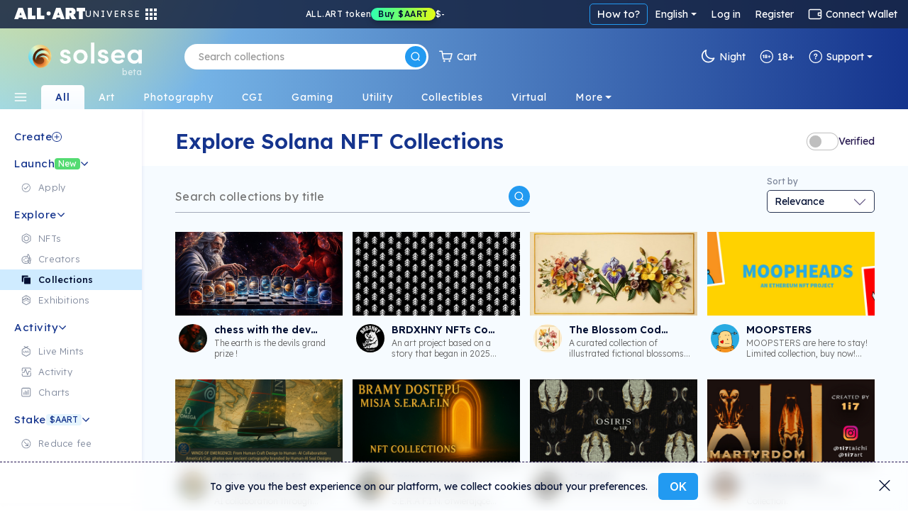

--- FILE ---
content_type: text/html; charset=utf-8
request_url: https://solsea.io/k/all/all/f/2_all/
body_size: 126125
content:
<!DOCTYPE html>
<html lang="en" prefix="og: http://ogp.me/ns#">
  <head>
    <link href="/fonts/fonts.css" as="style" rel="preload"/>
		<title data-rh="true">SolSea | Collections</title>
		<link rel="icon" href="/favicon-96x96.ico">
		<link rel="mask-icon" href="/favicon-96x96.ico" />
		<link data-rh="true" rel="canonical" href=""/>

		<meta name="viewport" content="width=device-width, initial-scale=1.0, maximum-scale=1"/>
		<meta name="fragment" content="!" />
		<meta name="author" content="SolSea" />
		<meta name="msapplication-TileColor" content="#e37d3d" />
		<meta name="msapplication-TileImage" content="/mstile-150x150" />
		<meta name="theme-color" content="#ffffff" />
		<meta name="apple-mobile-web-app-status-bar" content="#ffffff" />

  	<link rel="canonnical" href="https://solsea.io/">
    <script async src="/bootstrap/js/bootstrap.bundle.min.js" ></script>
    <link rel="stylesheet" href="/bootstrap/css/bootstrap.min.css">
    <link rel="stylesheet" href="/font-awesome/fonts/fonts.css" type="text/css">
    <link rel="stylesheet" href="/font-awesome/fonts/brands.css" >
    <link rel="preconnect" href="https://fonts.googleapis.com">
    <link rel="preconnect" href="https://fonts.gstatic.com" crossorigin>
    <!--link href="https://fonts.googleapis.com/css2?family=Nunito+Sans:ital,wght@0,200;0,300;0,400;0,600;0,700;0,800;0,900;1,200;1,300;1,400;1,600;1,700;1,800;1,900&display=swap" rel="stylesheet"-->
    <link href="https://fonts.googleapis.com/css2?family=Lexend:wght@100;200;300;400;500;600;700;800;900&family=Manrope:wght@200;300;400;500;600;700;800&family=Open+Sans:ital,wght@0,300;0,400;0,500;0,600;0,700;0,800;1,300;1,400;1,500;1,600;1,700;1,800&display=swap" rel="stylesheet">
    <meta data-rh="true" name="description" content/><meta data-rh="true" property="og:title" content="SolSea | Collections"/><meta data-rh="true" property="og:site_name" content="SolSea"/><meta data-rh="true" property="og:type" content="website"/><meta data-rh="true" property="og:image" content=""/><meta data-rh="true" property="og:image:alt" content="SolSea"/><meta data-rh="true" property="og:url" content=""/><meta data-rh="true" property="og:description" content/><meta data-rh="true" property="twitter:card" content="summary_large_image"/><meta data-rh="true" property="twitter:title" content="SolSea | Collections"/><meta data-rh="true" property="twitter:image" content=""/><meta data-rh="true" property="twitter:description" content/><meta data-rh="true" name="robots" content="index,follow"/>
		<script id="__LOADABLE_REQUIRED_CHUNKS__" type="application/json">[]</script><script id="__LOADABLE_REQUIRED_CHUNKS___ext" type="application/json">{"namedChunks":[]}</script>
<script async data-chunk="main" src="/bootstrap.client.js"></script>
<script async data-chunk="main" src="/vendor.client.js"></script>
<script async data-chunk="main" src="/main.client.js"></script>
    <style id="css" type="text/css">{/*!
 *  Font Awesome 4.7.0 by @davegandy - http://fontawesome.io - @fontawesome
 *  License - http://fontawesome.io/license (Font: SIL OFL 1.1, CSS: MIT License)
 */@import"https://fonts.googleapis.com/css2?family=DM+Sans:wght@400;500;700&display=swap";@import"react-datepicker/dist/react-datepicker.css";}.light-theme{--survey-background:conic-gradient( from 205.58deg at 56.13% 100%, #eae9b0 -7.36deg, #e7e8b1 4.51deg, #caf9ef 78.44deg, #daf5eb 189.83deg, #e6f3ea 262.48deg, #eae9b0 352.64deg, #e7e8b1 364.51deg );--survey-weekly-text:rgba(21, 52, 141, 0.63);--survey-question:#15348d;--survey-link:#229af1;--survey-answers-background:rgba(255, 255, 255, 0.9);--survey-answers-border:#020f334d;--survey-answers:rgba(2, 15, 51, 0.7);--survey-percentage:#7ec1ef;--profile-img:#fff;--edit-profile-widget-background:#1a1f2e30;--launch-button-background:#fff;--launch-button-text:#229af1;--sidebar-aart-background:#e6f5fd;--sidebar-aart-text:#15348d;--sidebar-new-text:#fff;--trade-in-currency:#838c9f;--text-dark-blue:#091630;--text-gray:#676767;--text-blue:#15348d;--text-light-gray:#b5b9c4;--white-dark-gray:white;--dialect-header:linear-gradient( 90deg, rgba(46, 84, 162, 1) 0%, rgba(141, 193, 215, 1) 76% );--dialect-bubble:#f5f5f5;--background-color:#fff;--page-color:#f6fbff;--secondary-background-color:#f6fbff;--tertiary-background-color:#f0f0f0;--secondary-border-color:#ddd;--shadow-color:#04d3;--market-back:#eee;--market-border:#ddd;--market-hover:#fff;--tag-back:#fff;--tag-border:#ccc;--tag-hover:#f4f4f4;--tag-color:#26184f;--text-color:#020f33;--text-color-transparent:#020f3380;--text-active:#229af1;--text-white:#fff;--text-white-transparent:#ffffffe0;--text-headlines:#15348d;--secondary-text-color:#676767;--highlight-color:#4e14ff;--highlight-text:#ffffff;--border-color:#00000045;--border-dark-color:#091639dd;--light-border-color:#d4d9dd;--lighter-border-color:#f4f7fc;--price:#15348d;--teal:#44ffd7;--purple:#4e14ff;--blue:#14a8ff;--teal-lighten:#85ffe4;--invertable-black:#000000;--invertable-white:#ffffff;--purple-teal:#4e14ff;--blue-black:#14a8ff;--danger-color:#dc3545;--calender-month-font:#26184f;--calender-year-back:#26184f;--unverified-back:#bbb;--verified-font:#fff;--span-back:#727272;--h4-color:#26184f;--nft-coll-back:#fff;--traits-btn-back:#fff;--traits-btn-color:#15348d;--traits-hover-back:#f6fbff;--traits-hover-color:#000;--traits-selected-back:#cfebff;--traits-selected-color:#15348d;--trait-btn-back:#edf7ff;--trait-btn-color:#15348d;--trait-btn-border:#ded3ff;--selected-trait-back:#229af1;--selected-trait-text:#fff;--stats-container-back:#fff;--stats-container-border:#e7e1fd;--stats-container-color:#000;--li-border:#e7e1fd;--trait-label-span-color:#15348d;--select-border:1px solid rgb(221, 221, 221);--select-break-line:rgb(221, 221, 221);--select-color:rgb(37, 21, 82);--select-background:rgb(255, 255, 255);--select-background-multi:rgb(230, 230, 230);--select-border-secondary:1px solid rgb(221, 221, 221);--conect-wallet-btn-color:#fff;--p-color:#4e14ff;--dropdown-menu-back:#fff;--dropdown-menu-color:#403f83;--dropdown-a-back:#e9ecef;--dropdown-a-color:#1e2125;--profile-menu-color:#251552;--dropdown-item-color:#212529;--cookies-back:#ffffff9e;--cookie-border:#251552;--cookie-text:#251552;--creator-hover:#eee;--footer-back:-webkit-linear-gradient(-75deg, #1b1461 35%, #361b6b 80%);--footer-p-color:#fffa;--footer-h5:#fff;--footer-back:-webkit-linear-gradient(-75deg, #1b1461 35%, #361b6b 80%);--footer-p-color:#fffa;--footer-h5:#fff;--footer-background:linear-gradient(154deg, #294fa0, #94c5d3);--banner-box-shadow:#04d3;--language-select-color:#fff;--button-select:#fff;--button-select-a-color:#000;--button-select-a-hover-back:#e9ecef;--button-select-a-hover-color:#1e2125;--border-bottom-nft:#00000022;--border-nft:#14a8ff;--like-view-text:#fff;--like-view-icon:#ddd;--rank-text:#444;--rank-icon:#444;--list-button:#251552;--explore-filter-input-back:#fff;--explore-filter-input-border:#4e14ff;--explore-filter-serch-button-color:#4e14ff;--explore-filter-category-button-back:#fff;--explore-filters-category-span:#251552;--explore-filters-category-hover-back:#4e14ff;--sales-item-color:#fff;--buttons-popup-back:#edeff0;--buttons-popup-color:#1d71f3;--button-hover-back:#1d71f3;--newCollectionItem-info-title:#26184f;--newCollectionItem-info-description:#342a52;--newCollectionItem-info-vol:rgb(255, 255, 255);--newCollectionItem-info-price:rgb(255, 255, 255);--nav-bar-background:#ffffff;--navbar-search-border:#ddd;--navbar-search-back:#ffffff;--navbar-search-icon:#251552;--wallet-header-reload-back:#fafafa;--wallet-container-p-color:#000;--reload-button-span-color:#4e14ff;--disconnect-button-color:#333;--stats-wallet-header-p:#000;--cart-header:#e6f4fd;--collection-header-subscribe-btn:#f92a7b;--not-filled:#ff0000;--dashed-border:#dddddd;--above-footer:#dee4ef;--step-not-active:#f6fbff;--step-done:#091639;--step-in-progress:#229af1;--wallet-upper-section:#020f33;--wallet-filter-section:#ecf1f5;--wallet-content-section:#f5fafd;--search-active-border:#229af1;--search-border:#ccc;--search-icon-background:#229af1;--side-menu-active:#cfebff;--side-menu-text:#676767;--side-menu-active-text:#020f33;--primary-button:#229af1;--primary-button-text:#fff;--primary-button-hover:#50adf0;--transparent-button:transparent;--transparent-button-hover:#020f3320;--transparent-button-text:#020f33;--transparent-button-border:#020f33aa;--button-white:#fff;--button-white-text:#020f33;--button-white-border:#020f3350;--button-white-hover:#eee;--button-white-dark:#fff;--button-white-dark-icon:#020f33;--button-white-dark-text:#020f33;--button-white-dark-border:transparent;--button-white-dark-hover:#eee;--new-sidebar-back:#fff;--new-sidebar-text-color:#838c9f;--new-sidebar-header:#15348d;--new-above-the-fold-header:#e2f3ff;--new-above-the-fold-p:#838c9f;--new-secondary-background-color:#f7fbff;--new-navbar-gradient:radial-gradient( 28% 280% at 3% -130%, #ffe352 0%, rgba(255, 201, 97, 0) 100% ),linear-gradient(270deg, #15348d 0%, #90d7ff 99.99%);--new-hover:#fff;--new-sidebar-hover:#e6f5fd;--new-search-error-color:#444;--new-nft-title:#020f33;--new-page-wrap-shrink:#f6fbff;--new-footer-color:#091639;--new-dropdown-color:#fff;--new-collection-title:#091639;--new-traits-holder:#fdfeff;--new-traits-holder-border:#ddd;--new-neft-main-section:#eff7ff;--new-img-info-wrap:#ffff;--new-trait-holder:#e2f3ff;--new-trait-holder-border:transparent;--new-title-color:#091639;--new-section-title-color:#15348d;--new-views-color:#10052f;--new-views-secondary-color:#10052f80;--new-trait-holder-text:#15348d;--new-price-color:#15348d;--new-important-message-text:#838c9f;--new-light-button:#0001;--new-light-button-over:#0002;--new-above-footer:#15348d;--step-line:#ddd;--step-line-done:#10052f;--step-color:#10052f;--step-done-color:#fff;--previusButton:#000;--tooltip-color:#0a163920;--trash-bin-color:#ffffff;--trash-bin-hover:#ddd;--new-reg-background:#ecf7ff;--new-reg-main-background:#ffffff;--new-reg-input-background:#ffffff;--new-reg-input-color:#091639;--new-reg-color:#091639;--fee-disabled-button:#09163950;--verified:#14a8ff;--signature:#14a8ff;--nft-price:#15348d;--nft-row-border:#c6ccd6;--smallest-input-label:#020f3380;--unverified-background:#fce1001f;--unverified-border:#fce100;--unverified-text:#e5be02;--new-dropdown-color:#fff;--new-special-border:#dbe7f1;--transparent-white-button-hover:#0001;--new-share-btn:#229af1;--paging-background:#fff;--paging-background-hover:#f6f6f6;--new-image-background:#fffd;--dolar-text-color:#abacb1;--modal-header:#f6fbff;--nft-item-hover:#fff;--nft-item-hover-shadow:#0054;--nft-item-small-label:#0007;--nft-item-rarity:#fff;--wallet-cart-header:#cbe7fa;--wallet-cart-body:#eef8ff;--navbar-menu-text:#020f33;--navbar-menu-active:#229af1;--charts-down-back:#8d0000;--charts-down-text:#ff7c7c;--charts-up-back:#2e8170;--charts-up-text:#9bf9b0;--table-td-border:#0001;--invert-new-title:#fff;--gold-text:#fff;--link-text:#229af1;--scroll-bar:#00000005;--scroll-bar-thumb:#0001;--three-dots-color:#091639;--three-dots-background:#09163922;--three-dots-border:#09163933;--show-more-border:#0005;--discrete-shadow:#0070ff16;--shadow:#0003;--bid:#ff347f;--loader-back:linear-gradient(0deg, #cbe0ff, #ffdd9ede);--general-loader-back:#fffd;--disabled-button-text:#00000040;--disabled-button-back:#dddddd88;--default-profile-image:#0002;--darker-background:#8da6dd47;--category-border:#838c9f;--category-text:#838c9f;--category-back:transparent;--category-hover:transparent;--subcategory-border:#838c9f;--subcategory-text:#838c9f;--subcategory-back:transparent;--subcategory-hover:transparent;--pre-title:#15348da1;--solsea-back:linear-gradient(170deg, #9bdfff, #fdfde3);--modal-shadow:#0004;--placeholder-text:#0005;--viewing-room-back:#ffffff3b;--viewing-room-frame:#fff;--categories-navbar-active-back:linear-gradient(0deg, #f6fbff, white);--categories-navbar-active-text:#15348d;--categories-navbar-hover-back:#fff3;--categories-navbar-hover-text:#fff;--categories-navbar-active-hover-back:#fff;--categories-navbar-active-hover-text:#229af1;--coin-badge-fill:#322361;--coin-badge-text:#fff}.dark-theme{--survey-background:linear-gradient( 93.48deg, #4d8f74 -0.22%, #4c89a1 55.66%, #356094 99.61% );--survey-weekly-text:rgba(255, 255, 255, 0.7);--survey-question:#ffffff;--survey-link:#6cdce7;--survey-answers-background:rgba(255, 255, 255, 0.133);--survey-answers-border:#ffffff50;--survey-answers:#fff;--survey-percentage:#37BDE8;--profile-img:transparent;--edit-profile-widget-background:#1a1f2e;--launch-button-background:transparent;--launch-button-text:#fff;--sidebar-aart-background:#15348d;--sidebar-aart-text:#e6f5fd;--sidebar-new-text:#000;--trade-in-currency:#bcbec6;--text-dark-blue:white;--text-gray:#676767;--text-blue:#15348d;--text-light-gray:#b5b9c4;--white-dark-gray:#34364a;--dialect-header:linear-gradient( 105deg, rgba(6, 17, 46, 1) 0%, rgba(22, 82, 114, 1) 100% );--dialect-bubble:#05375e;--background-color:#1f212e;--page-color:#000;--secondary-background-color:#242634;--tertiary-background-color:#191b24;--shadow-color:#0003;--market-back:#eee;--market-border:#ddd;--market-hover:#fff;--tag-back:#fff;--tag-border:#ccc;--tag-hover:#f4f4f4;--tag-color:#26184f;--text-color:#bcbec6;--text-color-transparent:#bcbec680;--text-active:#229af1;--secondary-text-color:#999999;--text-white:#fff;--text-headlines:#fff;--highlight-color:#4e14ff;--highlight-text:#ffffff;--border-color:#fff3;--border-dark-color:#fff3;--light-border-color:#d4d9dd;--lighter-border-color:#222222;--teal:#44ffd7;--purple:#4e14ff;--blue:#14a8ff;--price:#156dab;--teal-lighten:#85ffe4;--invertable-black:#ffffff;--invertable-white:#000000;--purple-teal:#44ffd7;--blue-black:black;--danger-color:#dc3545;--calender-month-font:#f4f7fcbb;--calender-year-back:#f4f7fc;--unverified-back:#535658bb;--verified-font:#f4f7fcbb;--span-back:#f4f7fcbb;--h4-color:#f4f7fcbb;--nft-coll-back:#34364a;--traits-btn-back:#34364a;--traits-btn-color:#f4f7fc;--traits-hover-back:#45485c;--traits-hover-color:#f4f7fc;--traits-selected-back:#575b76;--traits-selected-color:#f4f7fc;--trait-btn-back:#34364a;--trait-btn-color:#f4f7fc;--trait-btn-border:#34364a;--selected-trait-back:#575b76;--selected-trait-text:#fff;--stats-container-back:#1f212e;--stats-container-border:#4b4d5b;--stats-container-color:#f4f7fc;--li-border:#4b4d5b;--trait-label-span-color:#f4f7fcbb;--conect-wallet-btn-color:#f4f7fcbb;--p-color:#f4f7fcbb;--dropdown-menu-back:#1f212e;--dropdown-menu-color:#403f83;--dropdown-border:#dddddd40;--dropdown-a-back:#28497c;--dropdown-a-color:#fff;--profile-menu-color:#f4f7fcbb;--dropdown-item-color:#f4f7fcbb;--dropdown-item-back:#1f212e;--select-border:1px solid #ddd;--select-break-line:rgba(221, 221, 221, 0.25);--select-color:rgba(244, 247, 252, 0.733);--select-background:rgb(31, 33, 46);--select-background-multi:rgb(230, 230, 230);--select-border-secondary:1px solid rgba(221, 221, 221, 0.25);--cookies-back:#1f212e87;--cookie-border:#f4f7fcbb;--cookie-text:#f4f7fcbb;--creator-hover:#1f212e;--footer-back:-webkit-linear-gradient(-75deg, #13141c 35%, #242634 80%);--footer-p-color:#f4f7fcbb;--footer-h5:#f4f7fcbb;--cookies-back:#1f212e87;--cookie-border:#f4f7fcbb;--cookie-text:#f4f7fcbb;--footer-back:-webkit-linear-gradient(-75deg, #13141c 35%, #242634 80%);--footer-p-color:#f4f7fcbb;--footer-h5:#f4f7fcbb;--footer-background:linear-gradient(170deg, #01132f, #074452);--banner-box-shadow:#0003;--language-select-color:#f4f7fcbb;--button-select:#0f172e;--button-select-a-color:#f4f7fcbb;--button-select-a-hover-back:#28497c;--button-select-a-hover-color:#f4f7fcbb;--button-select-border:#dddddd40;--like-view-text:#999999;--like-view-icon:#999999;--border-bottom-nft:#ddddee36;--border-nft:#127ab7;--list-button:#f4f7fcbb;--explore-filter-input-back:#1f212e;--explore-filter-input-border:#dddddd40;--explore-filter-input-color:#fff;--explore-filter-serch-button-color:#fff;--explore-filter-category-button-back:#34364a;--explore-filters-category-span:#f4f7fc;--explore-filters-category-hover-back:#525572;--explire-filters-icon:brightness(15.5);--sales-item-color:#34364a;--are-you-sure-color:white;--buttons-popup-back:#34364a;--buttons-popup-hover-color:#fff;--buttons-popup-color:#fff;--button-hover-back:#525572;--sale-history-arrow:brightness(3.5);--newCollectionItem-info-title:#bcbec6;--newCollectionItem-info-vol:#bcbec6;--newCollectionItem-info-price:#bcbec6;--navbar-search-back:#1f212e;--navbar-search-border:#dddddd40;--navbar-search-icon:#f4f7fcbb;--wallet-header-reload-back:#1f212e;--wallet-header-reaload-icon:grayscale(1) brightness(4.5);--wallet-container-p-color:#cccccc;--reload-button-span-color:#cccccc;--disconnect-button-color:#cccccc;--stats-wallet-header-p:#cccccc;--wallet-header-copy-icon:invert(1);--wallet-content-color:#020f33;--cart-header:#e6f4fd;--nav-bar-background:#1f212eaa;--dashed-border:#dddddd40;--not-filled:#ff0000aa;--collection-header-shadow:#0003;--collection-header-subscribe-btn:#1f212e;--above-footer:#1f212e;--step-not-active:#f6fbff;--step-done:#fff;--step-in-progress:#229af1;--wallet-upper-section:#010b25;--wallet-filter-section:#ecf1f5;--wallet-content-section:#272f45;--slider-arrow:invert(1);--search-active-border:#229af1;--search-border:#ccc;--search-icon-background:#229af1;--side-menu-active:#06426c;--side-menu-active-text:#fff;--primary-button:#229af1;--primary-button-text:#fff;--primary-button-hover:#50adf0;--transparent-button:transparent;--transparent-button-hover:#fff2;--transparent-button-text:#fffa;--transparent-button-border:#fff8;--button-white:#fff2;--button-white-text:#fff;--button-white-border:#ffffff50;--button-white-hover:#fff4;--button-white-dark:transparent;--button-white-dark-icon:#fff;--button-white-dark-text:#fff;--button-white-dark-border:#fff3;--button-white-dark-hover:#fff2;--new-sidebar-back:#010b25;--new-sidebar-text-color:#a4aaba;--new-sidebar-header:#6cdce7;--new-above-the-fold-header:#1b2747;--new-above-the-fold-p:#a4aaba;--new-secondary-background-color:#0f172e;--new-navbar-gradient:radial-gradient( 28% 280% at 3% -130%, #ffe352 0%, rgba(255, 201, 97, 0) 100% ),linear-gradient(270deg, #010b25 0%, #0a6fa7 99.99%);--new-hover:#182036;--new-sidebar-hover:#1b2747;--new-search-error-color:#ffffff;--new-nft-title:#fff;--new-page-wrap-shrink:#0f172e;--new-footer-color:#525b74;--new-dropdown-color:#010718;--new-collection-title:#bcbec6;--new-traits-holder:#0f172e;--new-traits-holder-border:#ddd;--new-svg-color:invert(1);--new-neft-main-section:#0f172e;--new-img-info-wrap:#222a40;--new-trait-holder:#0f172e;--new-trait-holder-border:#fff2;--new-title-color:#ffff;--new-section-title-color:#ffff;--new-views-color:#ffff;--new-views-secondary-color:#fff8;--new-trait-holder-text:#6cdce7;--new-price-color:#6cdce7;--new-important-message-text:#ffffff57;--new-light-button:#fff1;--new-light-button-over:#fff2;--new-above-footer:#15348d;--step-line:#dddddd40;--step-line-done:#fff;--step-color:#00000070;--step-done-color:#000;--previusButton:#fff;--tooltip-color:#bcbec6;--trash-bin-color:#ffffff70;--trash-bin-hover:#ddd;--new-reg-background:#091639;--new-reg-main-background:#1b2747;--new-reg-input-background:#ffffff20;--new-reg-input-color:#a4aaba;--new-reg-color:#a4aaba;--fee-disabled-button:#ffffff70;--verified:#14a8ff;--signature:#14a8ff;--nft-price:#3fddce;--nft-row-border:#444965;--smallest-input-label:#ffffff80;--unverified-background:#fce1001f;--unverified-border:#fce100;--unverified-text:#e5be02;--new-dropdown-color:#010718;--new-special-border:#dbe7f133;--transparent-white-button-hover:#fff1;--new-share-btn:#229af1;--paging-background:#fff2;--paging-background-hover:#fff3;--new-image-background:#fff1;--dolar-text-color:#6973a7;--modal-header:#2c3650;--nft-item-hover:#fff2;--nft-item-hover-shadow:#0008;--nft-item-small-label:#fff3;--nft-item-rarity:#0f172e;--wallet-cart-header:#064570;--wallet-cart-body:#042f53;--navbar-menu-text:#fff;--navbar-menu-active:#229af1;--charts-down-back:#8d0000;--charts-down-text:#ff7c7c;--charts-up-back:#2e8170;--charts-up-text:#9bf9b0;--table-td-border:#fff1;--invert-new-title:#091639;--gold-text:#091639;--link-text:#229af1;--scroll-bar:#fff1;--scroll-bar-thumb:#fff2;--three-dots-color:#fff;--three-dots-background:#fff2;--three-dots-border:#fff3;--show-more-border:#fff5;--discrete-shadow:#0006;--shadow:#000a;--bid:#ff347f;--loader-back:linear-gradient(0deg, #0f172e, #06416cd9);--general-loader-back:#000d;--disabled-button-text:#ffffff57;--disabled-button-back:#00000042;--default-profile-image:#fff2;--darker-background:#99aacf6e;--category-border:#838c9f;--category-text:#838c9f;--category-back:transparent;--category-hover:transparent;--subcategory-border:#838c9f;--subcategory-text:#838c9f;--subcategory-back:transparent;--subcategory-hover:transparent;--pre-title:#6cdce7b3;--solsea-back:linear-gradient(170deg, #000c20, #1d3964 46%, #357582 100%);--modal-shadow:#0008;--placeholder-text:#fff5;--viewing-room-back:#00000036;--viewing-room-frame:#000;--categories-navbar-active-back:linear-gradient(0deg, #0f172e, #010b25);--categories-navbar-active-text:#fff;--categories-navbar-hover-back:#0003;--categories-navbar-hover-text:#fff;--categories-navbar-active-hover-back:#010b25;--categories-navbar-active-hover-text:#229af1;--coin-badge-fill:#fff;--coin-badge-text:#322361}*{-webkit-box-sizing:border-box;box-sizing:border-box;margin:0;padding:0}img{width:100%;height:auto}html{scroll-behavior:unset!important}body{font-family:Lexend,Helvetica,Arial,sans-serif;font-size:14px;font-weight:400;line-height:26px;word-spacing:0}h1,h2,h3,h4,h5,h6{font-family:Lexend,Helvetica,Arial,sans-serif;color:var(--text-color);font-weight:600;margin-bottom:20px}a{text-decoration:none;color:var(--link-text)}p{color:#6f6885}th{color:#9fa4dd}span,td{font-family:Lexend,Helvetica,Arial,sans-serif;color:var(--text-color)}.d-flex{display:-ms-flexbox;display:flex}.title{margin:50px 0}li{list-style:none}ul{margin:0}.page-wrapper{padding-top:0;background-color:var(--new-secondary-background-color)}.page-wrap-shrink{width:calc(100% - 250px);position:relative;right:-250px;min-height:60vh;background:var(--new-page-wrap-shrink)}@media screen and (max-width:1536px){.page-wrap-shrink{width:calc(100% - 200px);right:-200px}}@media screen and (max-width:1200px){.page-wrap-shrink{width:calc(100% - 180px);right:-180px}}.page-wrap-shrink-content{width:calc(100% - 60px);position:relative;right:-60px;min-height:80vh;background:var(--new-page-wrap-shrink)}.page-wrap{min-height:60vh;background:var(--new-page-wrap-shrink)}.main-section{padding:70px calc(20px + 1vw);padding-bottom:100px}.main-section h1{margin-top:50px;margin-bottom:10px;font-weight:700;font-size:50px;text-align:center}.empty-header,.profile-banner{padding-top:60px;margin-bottom:30px}.profile-banner h1{color:#251552;letter-spacing:1px;margin-bottom:10px;font-weight:700;font-size:80px;text-align:center}.empty-header{-ms-flex-align:center;align-items:center;-ms-flex-pack:center;justify-content:center}.empty-header h1{margin-bottom:10px;font-weight:700;font-size:50px;text-align:center}.section-padding{padding:0;position:relative}.form-switch{margin-right:10px}.form-switch .form-check-input{cursor:pointer!important;margin-top:0;margin-right:8px;width:45px;height:25px}.tool-tip{border-radius:5px;letter-spacing:.5px;line-height:1.3em}@media screen and (max-width:576px){.tool-tip{width:200px}}.dark-tool-tip{background-color:#1f212e!important;border-radius:5px;letter-spacing:.5px;line-height:1.3em}@media screen and (max-width:576px){.dark-tool-tip{width:200px}}.banner{-ms-flex-align:center;align-items:center;-ms-flex-pack:center;justify-content:center;padding:20px;background:#fff;border-bottom:1px solid #ddd;margin-bottom:30px;width:100%;-ms-flex-direction:column;flex-direction:column;-webkit-transition:all .2s ease-in-out;transition:all .2s ease-in-out}.banner h1{font-size:30px;font-weight:500;letter-spacing:4px;text-transform:uppercase;margin-bottom:10px}.banner p{font-size:14px;font-weight:300;letter-spacing:2px;margin-bottom:0;line-height:1em}.banner-lower-margin{margin-bottom:0;-ms-flex-align:center;align-items:center;-ms-flex-pack:center;justify-content:center;width:100%;background-color:#fff;padding:20px 0}.banner-lower-margin h1{font-weight:600;font-size:30px;color:#15348d;text-align:center;text-transform:uppercase;margin-bottom:0;line-height:1em;letter-spacing:3px;white-space:nowrap}.collection-section{width:100%;-ms-flex-wrap:wrap;flex-wrap:wrap;-ms-flex-direction:column;flex-direction:column;-ms-flex-pack:justify;justify-content:space-between;background-size:cover;padding:0}@media screen and (max-width:576px){.collection-section{-ms-flex-pack:center;justify-content:center}}.title-above{display:-ms-flexbox;display:flex;-ms-flex-pack:start;justify-content:flex-start;margin:30px 0}@media screen and (max-width:1200px){.title-above{-ms-flex-pack:center;justify-content:center;margin:20px 0}}.title-above h2{font-size:30px;font-weight:700;margin-bottom:0}.connect-wallet-text h4{color:var(--text-color)}.label-text-colors h3,.label-text-colors label{color:var(--text-color)}.nft-global{display:-ms-flexbox;display:flex;-ms-flex-wrap:wrap;flex-wrap:wrap;width:100%;-ms-flex-direction:row;flex-direction:row;-ms-flex-pack:left;justify-content:left}@media screen and (max-width:576px){.nft-global{-ms-flex-pack:center;justify-content:center}}.nft-wrapper{width:calc(100% / var(--nfts-per-row) - var(--nfts-total-margin));margin-left:calc(var(--nfts-total-margin)/ 2);margin-right:calc(var(--nfts-total-margin)/ 2);margin-bottom:calc(var(--nfts-total-margin)/ 2)}.live-mint{-webkit-animation:slidein .5s forwards;animation:slidein .5s forwards}@-webkit-keyframes slidein{from{height:0;-webkit-transform:scale(0);transform:scale(0);opacity:0}to{height:var(--h);-webkit-transform:scale(1);transform:scale(1);opacity:1}}@keyframes slidein{from{height:0;-webkit-transform:scale(0);transform:scale(0);opacity:0}to{height:var(--h);-webkit-transform:scale(1);transform:scale(1);opacity:1}}.nft-wrapper-collection-page{width:calc(100% / var(--nfts-in-collection-per-row) - var(--nfts-in-collection-total-margin));margin-left:calc(var(--nfts-in-collection-total-margin)/ 2);margin-right:calc(var(--nfts-in-collection-total-margin)/ 2);margin-bottom:calc(var(--nfts-in-collection-total-margin)/ 2)}.nft-wrapper-exhibition-page{width:calc(100% / var(--nfts-in-exhibition-per-row) - var(--nfts-in-exhibition-total-margin));margin-left:calc(var(--nfts-in-exhibition-total-margin)/ 2);margin-right:calc(var(--nfts-in-exhibition-total-margin)/ 2);margin-bottom:calc(var(--nfts-in-exhibition-total-margin)/ 2)}.nft-loader::after{content:" ";position:absolute;width:100%;height:100%;top:0;left:0;background:var(--general-loader-back);border-radius:6px}.dropdown-menu{border:1px solid var(--button-select-border)!important;-webkit-box-shadow:0 10px 20px rgba(0,17,85,.2);box-shadow:0 10px 20px rgba(0,17,85,.2)}#unity-container.unity-desktop{overflow:hidden}.general-loader::after{content:" ";position:absolute;width:100%;height:100%;top:0;left:0;background:var(--general-loader-back);-webkit-backdrop-filter:blur(2px);backdrop-filter:blur(2px);border-radius:5px;padding:20px}.nft-grid{display:-ms-flexbox;display:flex;-ms-flex-wrap:wrap;flex-wrap:wrap;width:100%;-ms-flex-direction:column;flex-direction:column;-ms-flex-pack:start;justify-content:flex-start}@media screen and (max-width:576px){.nft-grid{-ms-flex-pack:center;justify-content:center}}.sales-nft-global{display:-ms-flexbox;display:flex;-ms-flex-direction:row;flex-direction:row;-ms-flex-wrap:wrap;flex-wrap:wrap;-ms-flex-pack:left;justify-content:left;grid-gap:20px 14px;gap:20px 14px}@media screen and (max-width:1536px){.sales-nft-global{-ms-flex-pack:center;justify-content:center}}@media screen and (max-width:1200px){.sales-nft-global{grid-gap:10px 15px;gap:10px 15px}}@media screen and (max-width:576px){.sales-nft-global{-ms-flex-pack:center;justify-content:center}}@media screen and (max-width:480px){.sales-nft-global{grid-gap:10px 5px;gap:10px 5px}}.center-loader{top:20%!important}.mobile-center-loader{position:fixed!important}.active-button{background:#437dee!important;color:#fff!important;font-weight:700!important;border:1px solid #437dee!important}.active-button span{color:#fff!important}.form-input{background-color:var(--background-color);color:var(--text-color);-webkit-box-shadow:0 2px 5px rgba(0,0,0,.0666666667);box-shadow:0 2px 5px rgba(0,0,0,.0666666667)}.form-input:focus{background-color:var(--background-color);color:var(--text-color);-webkit-box-shadow:0 2px 5px rgba(0,0,0,.1333333333);box-shadow:0 2px 5px rgba(0,0,0,.1333333333)}.active-class{background:var(--primary-button)!important;color:var(--primary-button-text)!important}.active-class:hover{background:var(--primary-button-hover)!important}.active-button-class{background:#000!important}.currency-radius{border-radius:50px}.default-item .nft-buttons-wrap{visibility:hidden}@media screen and (max-width:768px){.default-item .nft-buttons-wrap{display:none}}.default-item:hover .nft-buttons-wrap{visibility:visible}.global-header{padding:30px 47px 20px;background-color:var(--new-hover);display:-ms-flexbox;display:flex;-ms-flex-direction:column;flex-direction:column;width:100%;grid-gap:10px;gap:10px}@media screen and (max-width:576px){.global-header{padding:20px;grid-gap:8px;gap:8px}}.global-header h1{font-weight:600;font-size:30px;color:var(--new-sidebar-header);text-transform:unset!important;margin-bottom:0;line-height:1em}@media screen and (max-width:768px){.global-header h1{font-size:25px}}@media screen and (max-width:576px){.global-header h1{font-size:20px;padding-left:0}}.global-header p{font-weight:400;font-size:16px;color:var(--text-color-transparent);margin:0;display:-ms-flexbox;display:flex;line-height:1.2em}@media screen and (max-width:768px){.global-header p{font-size:13px}}.creator-wrapper{width:calc(100% / var(--creator-per-row) - var(--creator-per-total-margin));margin-left:calc(var(--creator-per-total-margin)/ 2);margin-right:calc(var(--creator-per-total-margin)/ 2);margin-bottom:calc(var(--creator-per-total-margin)/ 2)}.collection-wrapper{width:calc(100% / var(--collections-per-row) - var(--collections-total-margin));margin-left:calc(var(--collections-total-margin)/ 2);margin-right:calc(var(--collections-total-margin)/ 2);margin-bottom:calc(var(--collections-total-margin)/ 2)}.sales-wrapper{width:calc(100% / var(--sales-per-row) - var(--sales-total-margin));margin-left:calc(var(--sales-total-margin)/ 2);margin-right:calc(var(--sales-total-margin)/ 2);margin-bottom:calc(var(--sales-total-margin)/ 2)}.infinite-loader{height:100px;width:100%;position:relative}.no-nfts{margin:0 auto;display:-ms-flexbox;display:flex;height:300px;-ms-flex-pack:center;justify-content:center;-ms-flex-align:center;align-items:center;font-size:24px}.cursor-pointer{cursor:pointer}.flex-1{-ms-flex:1;flex:1}.empty-square svg{stroke:var(--border-color);background:var(--new-hover)}.dollar,.percentage-green,.percentage-red{line-height:1em}.percentage-red{color:var(--charts-down-text);background:var(--charts-down-back);padding:5px 10px;border-radius:5px;line-height:1em;font-size:12px;font-weight:400}.percentage-green{color:var(--charts-up-text);background:var(--charts-up-back);padding:5px 10px;border-radius:5px;line-height:1em;font-size:12px;font-weight:400}.rnc__base .rnc__notification-container--top-right{right:50px;top:50px}@media(max-width:320px){.rnc__base .rnc__notification{width:255px!important}}.rnc__base .rnc__notification .rnc__notification-item{border-radius:10px;margin-bottom:15px;-webkit-box-shadow:0 10px 15px rgba(0,0,0,.5333333333);box-shadow:0 10px 15px rgba(0,0,0,.5333333333)}.rnc__base .rnc__notification-item--warning{border:2px solid #ffbe00;background:linear-gradient(45deg,#e1ae00,rgba(179,91,0,.5019607843));-webkit-backdrop-filter:blur(6px);backdrop-filter:blur(6px)}.rnc__base .rnc__notification-item--warning .rnc__notification-close-mark{background:#ffbe00}.rnc__base .rnc__notification-item--danger{border:2px solid #e10053;background:linear-gradient(45deg,#b10041,rgba(179,0,165,.5019607843));-webkit-backdrop-filter:blur(6px);backdrop-filter:blur(6px)}.rnc__base .rnc__notification-item--danger .rnc__rnc__notification-close-mark{background:#e10053}.rnc__base .rnc__notification-item--success{border:2px solid #00e1a1;background:linear-gradient(45deg,#00b180,rgba(0,162,179,.5019607843));-webkit-backdrop-filter:blur(6px);backdrop-filter:blur(6px)}.rnc__base .rnc__notification-item--success .rnc__notification-close-mark{background:#00e1a1}.rnc__base .rnc__notification-item--info{border:2px solid #009ae1;background:linear-gradient(45deg,#0070b1,rgba(0,96,179,.5019607843));-webkit-backdrop-filter:blur(6px);backdrop-filter:blur(6px)}.rnc__base .rnc__notification-item--info .rnc__notification-close-mark{background:#009ae1}.rnc__base .rnc__notification-item--default{border:2px solid #efefef;background:linear-gradient(45deg,#a5aac7,rgba(100,164,219,.5019607843));-webkit-backdrop-filter:blur(6px);backdrop-filter:blur(6px)}.rnc__base .rnc__notification-item--default .rnc__notification-close-mark{background:#efefef}.rnc__base .rnc__notification__timer-filler{background-color:rgba(255,255,255,.4)}.rnc__base .rnc__notification-content .rnc__notification-title{color:#fff;font-weight:600;font-size:16px;margin-top:5px;margin-bottom:5px}.overflow-hidden{overflow:hidden}.no-display{display:none!important}.main-button{background-color:var(--primary-button);text-align:center;color:var(--primary-button-text);border-radius:6px;outline:0;font-weight:500;text-decoration:none;padding:8px 20px;font-size:16px;border:1px solid transparent;cursor:pointer;white-space:nowrap;-webkit-transition:background-color .2s ease-in-out;transition:background-color .2s ease-in-out}.main-button:hover{background-color:var(--primary-button-hover)}.teal-button{cursor:pointer;border:none;padding:10px 15px;border-radius:5px;font-weight:500;background-color:var(--teal);color:#000;letter-spacing:1px;font-size:16px;-webkit-transition:background-color .2s ease-in-out;transition:background-color .2s ease-in-out}.teal-button:hover{background-color:var(--teal-lighten)}.white-button{background-color:var(--button-white);text-align:center;color:var(--button-white-text);border-radius:6px;outline:0;font-weight:500;text-decoration:none;padding:8px 20px;font-size:16px;border:1px solid var(--button-white-border);cursor:pointer;white-space:nowrap;-webkit-transition:background-color .2s ease-in-out;transition:background-color .2s ease-in-out}.white-button:hover{background-color:var(--button-white-hover)}.transparent-button{background-color:rgba(0,0,0,0);text-align:center;color:var(--transparent-button-text);border-radius:6px;outline:0;font-weight:500;text-decoration:none;padding:8px 20px;font-size:16px;border:1px solid var(--transparent-button-border);cursor:pointer;white-space:nowrap;-webkit-transition:background-color .2s ease-in-out;transition:background-color .2s ease-in-out}.transparent-button:hover{background-color:var(--transparent-button-hover)}.close-button{font-size:16px;font-weight:700;line-height:1;color:var(--text-color);cursor:pointer;border:none;padding:5px;border-radius:5px;background-color:rgba(0,0,0,0)}.close-button:hover{background:var(--transparent-white-button-hover)}.nft-button{cursor:pointer;border:1px solid #ccc;border-radius:4px;width:50%;padding:5px;color:#444;background:#eee}.nft-button:hover{background:#000;color:#fff;border:1px solid #000}.market-button{background-color:var(--market-back);border:1px solid var(--market-border);color:var(--text-color);border-radius:6px;font-size:14px;font-weight:600;letter-spacing:.5px;padding:3px 20px;white-space:nowrap}.market-button:hover{background-color:var(--market-hover);color:var(--text-color)}.cart-button{-webkit-box-sizing:border-box;box-sizing:border-box;display:-ms-flexbox;display:flex;-ms-flex-direction:column;flex-direction:column;-ms-flex-align:center;align-items:center;-ms-flex-pack:center;justify-content:center;color:#fff;font-size:18px;line-height:18px;font-weight:400;font-family:Lexend;background-color:var(--primary-button);border-radius:6px;cursor:pointer;outline:0;border:none;padding:17px 80px}.cart-button:hover{background-color:var(--primary-button-hover)}.transparent-button{border:.5px solid var(--text-dark-blue);border-radius:5px;background-color:rgba(0,0,0,0);color:var(--text-dark-blue)}.blue-button{background-color:var(--primary-button);text-align:center;color:var(--primary-button-text);border-radius:5px;outline:0;font-weight:500;text-decoration:none;padding:8px 40px;font-size:16px;border:none;cursor:pointer;white-space:nowrap;-webkit-transition:background-color .2s ease-in-out;transition:background-color .2s ease-in-out}.blue-button:hover{background-color:var(--primary-button-hover)}.dark-blue-button{background:var(--text-blue);border-radius:5px;border:none;color:#fff}.trash-button{padding:10px 10px;border:none;border-radius:5px;background-color:rgba(0,0,0,0);font-weight:700;font-size:20px;display:-ms-flexbox;display:flex;-ms-flex-align:center;align-items:center}.trash-button:hover{background:#eee;color:red}.disabled-button{border-radius:6px;border:0;color:var(--disabled-button-text);font-weight:600;letter-spacing:.5px;font-size:14px;display:-ms-flexbox;display:flex;-ms-flex-align:center;align-items:center;-ms-flex-pack:center;justify-content:center;padding:10px 20px;background-color:var(--disabled-button-back)}.disabled-button:hover{background-color:var(--disabled-button-back)}.nft-buttons-wrap{width:100%;display:-ms-flexbox;display:flex;-ms-flex-wrap:wrap;flex-wrap:wrap;-ms-flex-pack:center;justify-content:center;grid-gap:5px;gap:5px;padding:0 7px 7px;margin-top:-7px;margin-bottom:10px}.nft-buttons-wrap button{-ms-flex:1;flex:1;font-size:14px;padding:8px 0;line-height:1}.nft-buttons-column{-ms-flex-direction:column;flex-direction:column;width:120px;-ms-flex-align:center;align-items:center;padding:0;grid-gap:2px;gap:2px}.nft-buttons-column button{width:100%}.buy-aart-button{display:-ms-flexbox;display:flex;-ms-flex-align:center;align-items:center;background:linear-gradient(93.2deg,#2fffb1 -.19%,#71ff6a 47.37%,#e2fd17 97.39%);-webkit-box-shadow:0 4px 8px rgba(0,0,0,.25);box-shadow:0 4px 8px rgba(0,0,0,.25);border-radius:14px;color:#020f33;font-weight:500;padding:0 10px;border:0;letter-spacing:.5px;font-size:12px}.buy-aart-button svg{font-size:16px;margin-right:5px}.form-border .field-set{outline:0}.form-border .field-set label{font-weight:500}.form-border .field-set input{border:solid 1px rgba(0,0,0,.2);padding:8px;margin-bottom:20px;height:auto;-webkit-box-shadow:none;box-shadow:none}.form-border .field-set input:focus{-webkit-box-shadow:0 0 2px 1px rgba(0,0,0,.3);box-shadow:0 0 2px 1px rgba(0,0,0,.3)}.form-border span{color:var(--text-color)}.input-wrap{position:relative;margin-bottom:16px}.input-wrap.input-error .styled-input{border-color:var(--danger-color)}.input-wrap .styled-input-error{position:absolute;bottom:-22px;left:0;color:var(--danger-color);font-size:12px}.styled-input{display:-ms-flexbox;display:flex;-ms-flex-align:center;align-items:center;border:2px solid var(--light-border-color);border-radius:6px;padding:8px 16px}.styled-input span{border-left:1px solid var(--light-border-color);color:var(--text-color);padding:8px 0 8px 16px;font-size:16px;font-weight:700}.styled-input input{border:none;padding:0;-webkit-box-shadow:none;box-shadow:none;background-color:rgba(0,0,0,0);color:var(--text-color);-ms-flex:1;flex:1}.styled-input input::-webkit-input-placeholder{color:var(--text-color)}.styled-input input::-moz-placeholder{color:var(--text-color)}.styled-input input:-ms-input-placeholder{color:var(--text-color)}.styled-input input::-ms-input-placeholder{color:var(--text-color)}.styled-input input::placeholder{color:var(--text-color)}.styled-input input:focus,.styled-input input:hover{outline:0;-webkit-box-shadow:none;box-shadow:none;background-color:rgba(0,0,0,0)}.styled-input img{border-left:1px solid var(--light-border-color);width:50px;padding:4px 0 4px 16px}.styled-input input::-webkit-inner-spin-button,.styled-input input::-webkit-outer-spin-button{-webkit-appearance:none;margin:0}.styled-input input[type=number]{-moz-appearance:textfield}.search-input,.search-input-collection{display:-ms-flexbox;display:flex;width:100%;-ms-flex-pack:end;justify-content:flex-end;border-radius:50px}.search-input input,.search-input-collection input{-ms-flex:1;flex:1;width:100%;outline:0;border:none;overflow:hidden;text-overflow:ellipsis}.search-input input:active,.search-input input:focus,.search-input-collection input:active,.search-input-collection input:focus{border:none}.search-input svg,.search-input-collection svg{border-radius:50px;width:30px;height:30px;background:#229af1;color:#fff;padding:7px;cursor:pointer;-webkit-animation:my_spinner .5s linear;animation:my_spinner .5s linear}@media screen and (max-width:576px){.search-input svg,.search-input-collection svg{width:28px;height:28px}}.search-input-collection{-ms-flex-pack:center!important;justify-content:center!important}.global-search-input{-webkit-transition:.2s ease-in-out;transition:.2s ease-in-out;background-color:#fff;padding:3px 3px 3px 20px;width:100%;-webkit-transition-property:-webkit-box-shadow;transition-property:-webkit-box-shadow;transition-property:box-shadow;transition-property:box-shadow,-webkit-box-shadow;-webkit-transition-duration:.2s;transition-duration:.2s;-webkit-transition-timing-function:ease;transition-timing-function:ease}.global-search-input input{-webkit-transition:0s;transition:0s;-webkit-transition-delay:.1s;transition-delay:.1s}.global-search-input input::-webkit-input-placeholder{visibility:visible}.global-search-input input::-moz-placeholder{visibility:visible}.global-search-input input:-ms-input-placeholder{visibility:visible}.global-search-input input::-ms-input-placeholder{visibility:visible}.global-search-input input::placeholder{visibility:visible}.global-search-input:hover{-webkit-box-shadow:0 3px 8px rgba(0,0,0,.2);box-shadow:0 3px 8px rgba(0,0,0,.2)}@media screen and (max-width:576px){.global-search-input:hover{-webkit-box-shadow:unset;box-shadow:unset}}.global-search-input input{background-color:rgba(0,0,0,0)}.global-search-input input::-webkit-input-placeholder{color:rgba(0,0,0,.4);font-weight:400;font-size:14px}.global-search-input input::-moz-placeholder{color:rgba(0,0,0,.4);font-weight:400;font-size:14px}.global-search-input input:-ms-input-placeholder{color:rgba(0,0,0,.4);font-weight:400;font-size:14px}.global-search-input input::-ms-input-placeholder{color:rgba(0,0,0,.4);font-weight:400;font-size:14px}.global-search-input input::placeholder{color:rgba(0,0,0,.4);font-weight:400;font-size:14px}@media screen and (max-width:992px){.global-search-input{-webkit-transition:none;transition:none;transition:none;background-color:rgba(0,0,0,0);padding:0}.global-search-input input::-webkit-input-placeholder{visibility:hidden}.global-search-input input::-moz-placeholder{visibility:hidden}.global-search-input input:-ms-input-placeholder{visibility:hidden}.global-search-input input::-ms-input-placeholder{visibility:hidden}.global-search-input input::placeholder{visibility:hidden}.global-search-input.input-active{-webkit-transition:.2s ease-in-out;transition:.2s ease-in-out;background-color:#fff;padding:3px 3px 3px 20px}.global-search-input.input-active input{-webkit-transition:0s;transition:0s;-webkit-transition-delay:.1s;transition-delay:.1s}.global-search-input.input-active input::-webkit-input-placeholder{visibility:visible}.global-search-input.input-active input::-moz-placeholder{visibility:visible}.global-search-input.input-active input:-ms-input-placeholder{visibility:visible}.global-search-input.input-active input::-ms-input-placeholder{visibility:visible}.global-search-input.input-active input::placeholder{visibility:visible}.global-search-input.input-active input{width:100%;-ms-flex:1;flex:1}.global-search-input input{width:0;-ms-flex:0;flex:0}}@media screen and (max-width:768px){.global-search-input{-webkit-transition:.2s ease-in-out;transition:.2s ease-in-out;background-color:#fff;padding:3px 3px 3px 20px}.global-search-input input{-webkit-transition:0s;transition:0s;-webkit-transition-delay:.1s;transition-delay:.1s}.global-search-input input::-webkit-input-placeholder{visibility:visible}.global-search-input input::-moz-placeholder{visibility:visible}.global-search-input input:-ms-input-placeholder{visibility:visible}.global-search-input input::-ms-input-placeholder{visibility:visible}.global-search-input input::placeholder{visibility:visible}.global-search-input input{width:100%;-ms-flex:1;flex:1}}@media screen and (max-width:576px){.global-search-input{-webkit-transition:none;transition:none;background-color:rgba(0,0,0,0);padding:0}.global-search-input input::-webkit-input-placeholder{visibility:hidden}.global-search-input input::-moz-placeholder{visibility:hidden}.global-search-input input:-ms-input-placeholder{visibility:hidden}.global-search-input input::-ms-input-placeholder{visibility:hidden}.global-search-input input::placeholder{visibility:hidden}.global-search-input.input-active{-webkit-transition:.2s ease-in-out;transition:.2s ease-in-out;background-color:#fff;padding:3px 3px 3px 20px}.global-search-input.input-active input{-webkit-transition:0s;transition:0s;-webkit-transition-delay:.1s;transition-delay:.1s}.global-search-input.input-active input::-webkit-input-placeholder{visibility:visible}.global-search-input.input-active input::-moz-placeholder{visibility:visible}.global-search-input.input-active input:-ms-input-placeholder{visibility:visible}.global-search-input.input-active input::-ms-input-placeholder{visibility:visible}.global-search-input.input-active input::placeholder{visibility:visible}.global-search-input.input-active input{width:100%;-ms-flex:1;flex:1}.global-search-input input{width:0;-ms-flex:0;flex:0}}.explore-search-input{border:none;border-radius:0;padding:0;background-color:rgba(0,0,0,0);padding-bottom:7px;border-bottom:1px solid #a4aaba;width:500px}@media screen and (max-width:576px){.explore-search-input{padding-bottom:4px}}.explore-search-input input{background-color:rgba(0,0,0,0);font-style:normal;font-weight:400;font-size:16px;line-height:20px;letter-spacing:.03em;color:var(--text-color)}@media screen and (max-width:576px){.explore-search-input input{font-size:12px}}@-webkit-keyframes my_spinner{50%{-webkit-transform:rotate(180deg) scale(.5);transform:rotate(180deg) scale(.5)}100%{-webkit-transform:rotate(360deg) scale(1);transform:rotate(360deg) scale(1)}}@keyframes my_spinner{50%{-webkit-transform:rotate(180deg) scale(.5);transform:rotate(180deg) scale(.5)}100%{-webkit-transform:rotate(360deg) scale(1);transform:rotate(360deg) scale(1)}}.react-datepicker__month-read-view--down-arrow,.react-datepicker__month-year-read-view--down-arrow,.react-datepicker__navigation-icon::before,.react-datepicker__year-read-view--down-arrow{border-color:#ccc;border-style:solid;border-width:3px 3px 0 0;content:"";display:block;height:9px;position:absolute;top:6px;width:9px}.react-datepicker-popper[data-placement^=bottom] .react-datepicker__triangle,.react-datepicker-popper[data-placement^=top] .react-datepicker__triangle{margin-left:-4px;position:absolute;width:0}.react-datepicker-popper[data-placement^=bottom] .react-datepicker__triangle::after,.react-datepicker-popper[data-placement^=bottom] .react-datepicker__triangle::before,.react-datepicker-popper[data-placement^=top] .react-datepicker__triangle::after,.react-datepicker-popper[data-placement^=top] .react-datepicker__triangle::before{-webkit-box-sizing:content-box;box-sizing:content-box;position:absolute;border:8px solid transparent;height:0;width:1px;content:"";z-index:-1;border-width:8px;left:-8px}.react-datepicker-popper[data-placement^=bottom] .react-datepicker__triangle::before,.react-datepicker-popper[data-placement^=top] .react-datepicker__triangle::before{border-bottom-color:#aeaeae}.react-datepicker-popper[data-placement^=bottom] .react-datepicker__triangle{top:0;margin-top:-8px}.react-datepicker-popper[data-placement^=bottom] .react-datepicker__triangle::after,.react-datepicker-popper[data-placement^=bottom] .react-datepicker__triangle::before{border-top:none;border-bottom-color:#f0f0f0}.react-datepicker-popper[data-placement^=bottom] .react-datepicker__triangle::after{top:0}.react-datepicker-popper[data-placement^=bottom] .react-datepicker__triangle::before{top:-1px;border-bottom-color:#aeaeae}.react-datepicker-popper[data-placement^=top] .react-datepicker__triangle{bottom:0;margin-bottom:-8px}.react-datepicker-popper[data-placement^=top] .react-datepicker__triangle::after,.react-datepicker-popper[data-placement^=top] .react-datepicker__triangle::before{border-bottom:none;border-top-color:#fff}.react-datepicker-popper[data-placement^=top] .react-datepicker__triangle::after{bottom:0}.react-datepicker-popper[data-placement^=top] .react-datepicker__triangle::before{bottom:-1px;border-top-color:#aeaeae}.react-datepicker-wrapper{display:inline-block;padding:0;border:0;width:100%}.react-datepicker{font-family:"Helvetica Neue",helvetica,arial,sans-serif;font-size:.8rem;background-color:#fff;color:#000;border:1px solid #aeaeae;border-radius:.3rem;display:inline-block;position:relative}.react-datepicker--time-only .react-datepicker__triangle{left:35px}.react-datepicker--time-only .react-datepicker__time-container{border-left:0}.react-datepicker--time-only .react-datepicker__time,.react-datepicker--time-only .react-datepicker__time-box{border-bottom-left-radius:.3rem;border-bottom-right-radius:.3rem}.react-datepicker__triangle{position:absolute;left:50px}.react-datepicker-popper{z-index:1}.react-datepicker-popper[data-placement^=bottom]{padding-top:10px}.react-datepicker-popper[data-placement=bottom-end] .react-datepicker__triangle,.react-datepicker-popper[data-placement=top-end] .react-datepicker__triangle{left:auto;right:50px}.react-datepicker-popper[data-placement^=top]{padding-bottom:10px}.react-datepicker-popper[data-placement^=right]{padding-left:8px}.react-datepicker-popper[data-placement^=right] .react-datepicker__triangle{left:auto;right:42px}.react-datepicker-popper[data-placement^=left]{padding-right:8px}.react-datepicker-popper[data-placement^=left] .react-datepicker__triangle{left:42px;right:auto}.react-datepicker__header{text-align:center;background-color:#f0f0f0;border-bottom:1px solid #aeaeae;border-top-left-radius:.3rem;padding:8px 0;position:relative}.react-datepicker__header--time{padding-bottom:8px;padding-left:5px;padding-right:5px}.react-datepicker__header--time:not(.react-datepicker__header--time--only){border-top-left-radius:0}.react-datepicker__header:not(.react-datepicker__header--has-time-select){border-top-right-radius:.3rem}.react-datepicker__month-dropdown-container--scroll,.react-datepicker__month-dropdown-container--select,.react-datepicker__month-year-dropdown-container--scroll,.react-datepicker__month-year-dropdown-container--select,.react-datepicker__year-dropdown-container--scroll,.react-datepicker__year-dropdown-container--select{display:inline-block;margin:0 2px}.react-datepicker-time__header,.react-datepicker-year-header,.react-datepicker__current-month{margin-top:0;color:#000;font-weight:700;font-size:.944rem}.react-datepicker-time__header{text-overflow:ellipsis;white-space:nowrap;overflow:hidden}.react-datepicker__navigation{-ms-flex-align:center;align-items:center;background:0 0;display:-ms-flexbox;display:flex;-ms-flex-pack:center;justify-content:center;text-align:center;cursor:pointer;position:absolute;top:2px;padding:0;border:none;z-index:1;height:32px;width:32px;text-indent:-999em;overflow:hidden}.react-datepicker__navigation--previous{left:2px}.react-datepicker__navigation--next{right:2px}.react-datepicker__navigation--next--with-time:not(.react-datepicker__navigation--next--with-today-button){right:85px}.react-datepicker__navigation--years{position:relative;top:0;display:block;margin-left:auto;margin-right:auto}.react-datepicker__navigation--years-previous{top:4px}.react-datepicker__navigation--years-upcoming{top:-4px}.react-datepicker__navigation:hover ::before{border-color:#a6a6a6}.react-datepicker__navigation-icon{position:relative;top:-1px;font-size:20px;width:0}.react-datepicker__navigation-icon--next{left:-2px}.react-datepicker__navigation-icon--next::before{-webkit-transform:rotate(45deg);transform:rotate(45deg);left:-7px}.react-datepicker__navigation-icon--previous{right:-2px}.react-datepicker__navigation-icon--previous::before{-webkit-transform:rotate(225deg);transform:rotate(225deg);right:-7px}.react-datepicker__month-container{float:left}.react-datepicker__year{margin:.4rem;text-align:center}.react-datepicker__year-wrapper{display:-ms-flexbox;display:flex;-ms-flex-wrap:wrap;flex-wrap:wrap;max-width:180px}.react-datepicker__year .react-datepicker__year-text{display:inline-block;width:4rem;margin:2px}.react-datepicker__month{margin:.4rem;text-align:center}.react-datepicker__month .react-datepicker__month-text,.react-datepicker__month .react-datepicker__quarter-text{display:inline-block;width:4rem;margin:2px}.react-datepicker__input-time-container{clear:both;width:100%;float:left;margin:5px 0 10px 15px;text-align:left}.react-datepicker__input-time-container .react-datepicker-time__caption{display:inline-block}.react-datepicker__input-time-container .react-datepicker-time__input-container{display:inline-block}.react-datepicker__input-time-container .react-datepicker-time__input-container .react-datepicker-time__input{display:inline-block;margin-left:10px}.react-datepicker__input-time-container .react-datepicker-time__input-container .react-datepicker-time__input input{width:auto;width:100%;border-radius:5px}.react-datepicker__input-time-container .react-datepicker-time__input-container .react-datepicker-time__input input[type=time]::-webkit-inner-spin-button,.react-datepicker__input-time-container .react-datepicker-time__input-container .react-datepicker-time__input input[type=time]::-webkit-outer-spin-button{-webkit-appearance:none;margin:0}.react-datepicker__input-time-container .react-datepicker-time__input-container .react-datepicker-time__input input[type=time]{-moz-appearance:textfield}.react-datepicker__input-time-container .react-datepicker-time__input-container .react-datepicker-time__delimiter{margin-left:5px;display:inline-block}.react-datepicker__time-container{float:right;border-left:1px solid #aeaeae;width:85px}.react-datepicker__time-container--with-today-button{display:inline;border:1px solid #aeaeae;border-radius:.3rem;position:absolute;right:-72px;top:0}.react-datepicker__time-container .react-datepicker__time{position:relative;background:#fff;border-bottom-right-radius:.3rem}.react-datepicker__time-container .react-datepicker__time .react-datepicker__time-box{width:85px;overflow-x:hidden;margin:0 auto;text-align:center;border-bottom-right-radius:.3rem}.react-datepicker__time-container .react-datepicker__time .react-datepicker__time-box ul.react-datepicker__time-list{list-style:none;margin:0;height:calc(195px + .85rem);overflow-y:scroll;padding-right:0;padding-left:0;width:100%;-webkit-box-sizing:content-box;box-sizing:content-box}.react-datepicker__time-container .react-datepicker__time .react-datepicker__time-box ul.react-datepicker__time-list li.react-datepicker__time-list-item{height:30px;padding:5px 10px;white-space:nowrap}.react-datepicker__time-container .react-datepicker__time .react-datepicker__time-box ul.react-datepicker__time-list li.react-datepicker__time-list-item:hover{cursor:pointer;background-color:#f0f0f0}.react-datepicker__time-container .react-datepicker__time .react-datepicker__time-box ul.react-datepicker__time-list li.react-datepicker__time-list-item--selected{background-color:#216ba5;color:#fff;font-weight:700}.react-datepicker__time-container .react-datepicker__time .react-datepicker__time-box ul.react-datepicker__time-list li.react-datepicker__time-list-item--selected:hover{background-color:#216ba5}.react-datepicker__time-container .react-datepicker__time .react-datepicker__time-box ul.react-datepicker__time-list li.react-datepicker__time-list-item--disabled{color:#ccc}.react-datepicker__time-container .react-datepicker__time .react-datepicker__time-box ul.react-datepicker__time-list li.react-datepicker__time-list-item--disabled:hover{cursor:default;background-color:rgba(0,0,0,0)}.react-datepicker__week-number{color:#ccc;display:inline-block;width:1.7rem;line-height:1.7rem;text-align:center;margin:.166rem}.react-datepicker__week-number.react-datepicker__week-number--clickable{cursor:pointer}.react-datepicker__week-number.react-datepicker__week-number--clickable:hover{border-radius:.3rem;background-color:#f0f0f0}.react-datepicker__day-names,.react-datepicker__week{white-space:nowrap}.react-datepicker__day-names{margin-bottom:-8px}.react-datepicker__day,.react-datepicker__day-name,.react-datepicker__time-name{color:#000;display:inline-block;width:1.7rem;line-height:1.7rem;text-align:center;margin:.166rem}.react-datepicker__month--in-range,.react-datepicker__month--in-selecting-range,.react-datepicker__month--selected,.react-datepicker__quarter--in-range,.react-datepicker__quarter--in-selecting-range,.react-datepicker__quarter--selected{border-radius:.3rem;background-color:#216ba5;color:#fff}.react-datepicker__month--in-range:hover,.react-datepicker__month--in-selecting-range:hover,.react-datepicker__month--selected:hover,.react-datepicker__quarter--in-range:hover,.react-datepicker__quarter--in-selecting-range:hover,.react-datepicker__quarter--selected:hover{background-color:#1d5d90}.react-datepicker__month--disabled,.react-datepicker__quarter--disabled{color:#ccc;pointer-events:none}.react-datepicker__month--disabled:hover,.react-datepicker__quarter--disabled:hover{cursor:default;background-color:rgba(0,0,0,0)}.react-datepicker__day,.react-datepicker__month-text,.react-datepicker__quarter-text,.react-datepicker__year-text{cursor:pointer}.react-datepicker__day:hover,.react-datepicker__month-text:hover,.react-datepicker__quarter-text:hover,.react-datepicker__year-text:hover{border-radius:.3rem;background-color:#f0f0f0}.react-datepicker__day--today,.react-datepicker__month-text--today,.react-datepicker__quarter-text--today,.react-datepicker__year-text--today{font-weight:700}.react-datepicker__day--highlighted,.react-datepicker__month-text--highlighted,.react-datepicker__quarter-text--highlighted,.react-datepicker__year-text--highlighted{border-radius:.3rem;background-color:#3dcc4a;color:#fff}.react-datepicker__day--highlighted:hover,.react-datepicker__month-text--highlighted:hover,.react-datepicker__quarter-text--highlighted:hover,.react-datepicker__year-text--highlighted:hover{background-color:#32be3f}.react-datepicker__day--highlighted-custom-1,.react-datepicker__month-text--highlighted-custom-1,.react-datepicker__quarter-text--highlighted-custom-1,.react-datepicker__year-text--highlighted-custom-1{color:#f0f}.react-datepicker__day--highlighted-custom-2,.react-datepicker__month-text--highlighted-custom-2,.react-datepicker__quarter-text--highlighted-custom-2,.react-datepicker__year-text--highlighted-custom-2{color:green}.react-datepicker__day--in-range,.react-datepicker__day--in-selecting-range,.react-datepicker__day--selected,.react-datepicker__month-text--in-range,.react-datepicker__month-text--in-selecting-range,.react-datepicker__month-text--selected,.react-datepicker__quarter-text--in-range,.react-datepicker__quarter-text--in-selecting-range,.react-datepicker__quarter-text--selected,.react-datepicker__year-text--in-range,.react-datepicker__year-text--in-selecting-range,.react-datepicker__year-text--selected{border-radius:.3rem;background-color:#216ba5;color:#fff}.react-datepicker__day--in-range:hover,.react-datepicker__day--in-selecting-range:hover,.react-datepicker__day--selected:hover,.react-datepicker__month-text--in-range:hover,.react-datepicker__month-text--in-selecting-range:hover,.react-datepicker__month-text--selected:hover,.react-datepicker__quarter-text--in-range:hover,.react-datepicker__quarter-text--in-selecting-range:hover,.react-datepicker__quarter-text--selected:hover,.react-datepicker__year-text--in-range:hover,.react-datepicker__year-text--in-selecting-range:hover,.react-datepicker__year-text--selected:hover{background-color:#1d5d90}.react-datepicker__day--keyboard-selected,.react-datepicker__month-text--keyboard-selected,.react-datepicker__quarter-text--keyboard-selected,.react-datepicker__year-text--keyboard-selected{border-radius:.3rem;background-color:#2a87d0;color:#fff}.react-datepicker__day--keyboard-selected:hover,.react-datepicker__month-text--keyboard-selected:hover,.react-datepicker__quarter-text--keyboard-selected:hover,.react-datepicker__year-text--keyboard-selected:hover{background-color:#1d5d90}.react-datepicker__day--in-selecting-range:not(.react-datepicker__day--in-range,.react-datepicker__month-text--in-range,.react-datepicker__quarter-text--in-range,.react-datepicker__year-text--in-range),.react-datepicker__month-text--in-selecting-range:not(.react-datepicker__day--in-range,.react-datepicker__month-text--in-range,.react-datepicker__quarter-text--in-range,.react-datepicker__year-text--in-range),.react-datepicker__quarter-text--in-selecting-range:not(.react-datepicker__day--in-range,.react-datepicker__month-text--in-range,.react-datepicker__quarter-text--in-range,.react-datepicker__year-text--in-range),.react-datepicker__year-text--in-selecting-range:not(.react-datepicker__day--in-range,.react-datepicker__month-text--in-range,.react-datepicker__quarter-text--in-range,.react-datepicker__year-text--in-range){background-color:rgba(33,107,165,.5)}.react-datepicker__month--selecting-range .react-datepicker__day--in-range:not(.react-datepicker__day--in-selecting-range,.react-datepicker__month-text--in-selecting-range,.react-datepicker__quarter-text--in-selecting-range,.react-datepicker__year-text--in-selecting-range),.react-datepicker__month--selecting-range .react-datepicker__month-text--in-range:not(.react-datepicker__day--in-selecting-range,.react-datepicker__month-text--in-selecting-range,.react-datepicker__quarter-text--in-selecting-range,.react-datepicker__year-text--in-selecting-range),.react-datepicker__month--selecting-range .react-datepicker__quarter-text--in-range:not(.react-datepicker__day--in-selecting-range,.react-datepicker__month-text--in-selecting-range,.react-datepicker__quarter-text--in-selecting-range,.react-datepicker__year-text--in-selecting-range),.react-datepicker__month--selecting-range .react-datepicker__year-text--in-range:not(.react-datepicker__day--in-selecting-range,.react-datepicker__month-text--in-selecting-range,.react-datepicker__quarter-text--in-selecting-range,.react-datepicker__year-text--in-selecting-range){background-color:#f0f0f0;color:#000}.react-datepicker__day--disabled,.react-datepicker__month-text--disabled,.react-datepicker__quarter-text--disabled,.react-datepicker__year-text--disabled{cursor:default;color:#ccc}.react-datepicker__day--disabled:hover,.react-datepicker__month-text--disabled:hover,.react-datepicker__quarter-text--disabled:hover,.react-datepicker__year-text--disabled:hover{background-color:rgba(0,0,0,0)}.react-datepicker__month-text.react-datepicker__month--in-range:hover,.react-datepicker__month-text.react-datepicker__month--selected:hover,.react-datepicker__month-text.react-datepicker__quarter--in-range:hover,.react-datepicker__month-text.react-datepicker__quarter--selected:hover,.react-datepicker__quarter-text.react-datepicker__month--in-range:hover,.react-datepicker__quarter-text.react-datepicker__month--selected:hover,.react-datepicker__quarter-text.react-datepicker__quarter--in-range:hover,.react-datepicker__quarter-text.react-datepicker__quarter--selected:hover{background-color:#216ba5}.react-datepicker__month-text:hover,.react-datepicker__quarter-text:hover{background-color:#f0f0f0}.react-datepicker__input-container{position:relative;display:inline-block;width:100%}.react-datepicker__input-container input{width:100%;border-radius:5px}.react-datepicker__input-container input:focus{-webkit-box-shadow:0 0 2px 1px rgba(0,0,0,.3);box-shadow:0 0 2px 1px rgba(0,0,0,.3)}.react-datepicker__month-read-view,.react-datepicker__month-year-read-view,.react-datepicker__year-read-view{border:1px solid transparent;border-radius:.3rem;position:relative}.react-datepicker__month-read-view:hover,.react-datepicker__month-year-read-view:hover,.react-datepicker__year-read-view:hover{cursor:pointer}.react-datepicker__month-read-view:hover .react-datepicker__month-read-view--down-arrow,.react-datepicker__month-read-view:hover .react-datepicker__year-read-view--down-arrow,.react-datepicker__month-year-read-view:hover .react-datepicker__month-read-view--down-arrow,.react-datepicker__month-year-read-view:hover .react-datepicker__year-read-view--down-arrow,.react-datepicker__year-read-view:hover .react-datepicker__month-read-view--down-arrow,.react-datepicker__year-read-view:hover .react-datepicker__year-read-view--down-arrow{border-top-color:#b3b3b3}.react-datepicker__month-read-view--down-arrow,.react-datepicker__month-year-read-view--down-arrow,.react-datepicker__year-read-view--down-arrow{-webkit-transform:rotate(135deg);transform:rotate(135deg);right:-16px;top:0}.react-datepicker__month-dropdown,.react-datepicker__month-year-dropdown,.react-datepicker__year-dropdown{background-color:#f0f0f0;position:absolute;width:50%;left:25%;top:30px;z-index:1;text-align:center;border-radius:.3rem;border:1px solid #aeaeae}.react-datepicker__month-dropdown:hover,.react-datepicker__month-year-dropdown:hover,.react-datepicker__year-dropdown:hover{cursor:pointer}.react-datepicker__month-dropdown--scrollable,.react-datepicker__month-year-dropdown--scrollable,.react-datepicker__year-dropdown--scrollable{height:150px;overflow-y:scroll}.react-datepicker__month-option,.react-datepicker__month-year-option,.react-datepicker__year-option{line-height:20px;width:100%;display:block;margin-left:auto;margin-right:auto}.react-datepicker__month-option:first-of-type,.react-datepicker__month-year-option:first-of-type,.react-datepicker__year-option:first-of-type{border-top-left-radius:.3rem;border-top-right-radius:.3rem}.react-datepicker__month-option:last-of-type,.react-datepicker__month-year-option:last-of-type,.react-datepicker__year-option:last-of-type{-webkit-user-select:none;-moz-user-select:none;-ms-user-select:none;user-select:none;border-bottom-left-radius:.3rem;border-bottom-right-radius:.3rem}.react-datepicker__month-option:hover,.react-datepicker__month-year-option:hover,.react-datepicker__year-option:hover{background-color:#ccc}.react-datepicker__month-option:hover .react-datepicker__navigation--years-upcoming,.react-datepicker__month-year-option:hover .react-datepicker__navigation--years-upcoming,.react-datepicker__year-option:hover .react-datepicker__navigation--years-upcoming{border-bottom-color:#b3b3b3}.react-datepicker__month-option:hover .react-datepicker__navigation--years-previous,.react-datepicker__month-year-option:hover .react-datepicker__navigation--years-previous,.react-datepicker__year-option:hover .react-datepicker__navigation--years-previous{border-top-color:#b3b3b3}.react-datepicker__month-option--selected,.react-datepicker__month-year-option--selected,.react-datepicker__year-option--selected{position:absolute;left:15px}.react-datepicker__close-icon{cursor:pointer;background-color:rgba(0,0,0,0);border:0;outline:0;padding:0 6px 0 0;position:absolute;top:0;right:0;height:100%;display:table-cell;vertical-align:middle}.react-datepicker__close-icon::after{cursor:pointer;background-color:#216ba5;color:#fff;border-radius:50%;height:16px;width:16px;padding:2px;font-size:12px;line-height:1;text-align:center;display:table-cell;vertical-align:middle;content:"×"}.react-datepicker__today-button{background:#f0f0f0;border-top:1px solid #aeaeae;cursor:pointer;text-align:center;font-weight:700;padding:5px 0;clear:left}.react-datepicker__portal{position:fixed;width:100vw;height:100vh;background-color:rgba(0,0,0,.8);left:0;top:0;-ms-flex-pack:center;justify-content:center;-ms-flex-align:center;align-items:center;display:-ms-flexbox;display:flex;z-index:2147483647}.react-datepicker__portal .react-datepicker__day,.react-datepicker__portal .react-datepicker__day-name,.react-datepicker__portal .react-datepicker__time-name{width:3rem;line-height:3rem}@media(max-width:400px),(max-height:550px){.react-datepicker__portal .react-datepicker__day,.react-datepicker__portal .react-datepicker__day-name,.react-datepicker__portal .react-datepicker__time-name{width:2rem;line-height:2rem}}.react-datepicker__portal .react-datepicker-time__header,.react-datepicker__portal .react-datepicker__current-month{font-size:1.44rem}.dark,.dark-category-button,.dark-explore-switch,.dark-feature-box,.dark-lighter,.dark-lighter-more,.dark-lighter-more-input,.dark-nft-info-container,.dark-nft-page,.dark-search,.dark-search-collection,.dark-search-creator,.dark-wallet-switch{-webkit-transition:all .5s ease-in-out!important;transition:all .5s ease-in-out!important}.dark-category-button::-webkit-input-placeholder,.dark-explore-switch::-webkit-input-placeholder,.dark-feature-box::-webkit-input-placeholder,.dark-lighter-more-input::-webkit-input-placeholder,.dark-lighter-more::-webkit-input-placeholder,.dark-lighter::-webkit-input-placeholder,.dark-nft-info-container::-webkit-input-placeholder,.dark-nft-page::-webkit-input-placeholder,.dark-search-collection::-webkit-input-placeholder,.dark-search-creator::-webkit-input-placeholder,.dark-search::-webkit-input-placeholder,.dark-wallet-switch::-webkit-input-placeholder,.dark::-webkit-input-placeholder{color:rgba(244,247,252,.7333333333)!important;-webkit-transition:all .5s ease-in-out;transition:all .5s ease-in-out}.dark-category-button::-moz-placeholder,.dark-explore-switch::-moz-placeholder,.dark-feature-box::-moz-placeholder,.dark-lighter-more-input::-moz-placeholder,.dark-lighter-more::-moz-placeholder,.dark-lighter::-moz-placeholder,.dark-nft-info-container::-moz-placeholder,.dark-nft-page::-moz-placeholder,.dark-search-collection::-moz-placeholder,.dark-search-creator::-moz-placeholder,.dark-search::-moz-placeholder,.dark-wallet-switch::-moz-placeholder,.dark::-moz-placeholder{color:rgba(244,247,252,.7333333333)!important;-moz-transition:all .5s ease-in-out;transition:all .5s ease-in-out}.dark-category-button:-ms-input-placeholder,.dark-explore-switch:-ms-input-placeholder,.dark-feature-box:-ms-input-placeholder,.dark-lighter-more-input:-ms-input-placeholder,.dark-lighter-more:-ms-input-placeholder,.dark-lighter:-ms-input-placeholder,.dark-nft-info-container:-ms-input-placeholder,.dark-nft-page:-ms-input-placeholder,.dark-search-collection:-ms-input-placeholder,.dark-search-creator:-ms-input-placeholder,.dark-search:-ms-input-placeholder,.dark-wallet-switch:-ms-input-placeholder,.dark:-ms-input-placeholder{color:rgba(244,247,252,.7333333333)!important;-ms-transition:all .5s ease-in-out;transition:all .5s ease-in-out}.dark-category-button::-ms-input-placeholder,.dark-explore-switch::-ms-input-placeholder,.dark-feature-box::-ms-input-placeholder,.dark-lighter-more-input::-ms-input-placeholder,.dark-lighter-more::-ms-input-placeholder,.dark-lighter::-ms-input-placeholder,.dark-nft-info-container::-ms-input-placeholder,.dark-nft-page::-ms-input-placeholder,.dark-search-collection::-ms-input-placeholder,.dark-search-creator::-ms-input-placeholder,.dark-search::-ms-input-placeholder,.dark-wallet-switch::-ms-input-placeholder,.dark::-ms-input-placeholder{color:rgba(244,247,252,.7333333333)!important;-ms-transition:all .5s ease-in-out;transition:all .5s ease-in-out}.dark h1,.dark h2,.dark h3,.dark h4,.dark h5,.dark label,.dark p,.dark-category-button h1,.dark-category-button h2,.dark-category-button h3,.dark-category-button h4,.dark-category-button h5,.dark-category-button label,.dark-category-button p,.dark-category-button::placeholder,.dark-explore-switch h1,.dark-explore-switch h2,.dark-explore-switch h3,.dark-explore-switch h4,.dark-explore-switch h5,.dark-explore-switch label,.dark-explore-switch p,.dark-explore-switch::placeholder,.dark-feature-box h1,.dark-feature-box h2,.dark-feature-box h3,.dark-feature-box h4,.dark-feature-box h5,.dark-feature-box label,.dark-feature-box p,.dark-feature-box::placeholder,.dark-lighter h1,.dark-lighter h2,.dark-lighter h3,.dark-lighter h4,.dark-lighter h5,.dark-lighter label,.dark-lighter p,.dark-lighter-more h1,.dark-lighter-more h2,.dark-lighter-more h3,.dark-lighter-more h4,.dark-lighter-more h5,.dark-lighter-more label,.dark-lighter-more p,.dark-lighter-more-input h1,.dark-lighter-more-input h2,.dark-lighter-more-input h3,.dark-lighter-more-input h4,.dark-lighter-more-input h5,.dark-lighter-more-input label,.dark-lighter-more-input p,.dark-lighter-more-input::placeholder,.dark-lighter-more::placeholder,.dark-lighter::placeholder,.dark-nft-info-container h1,.dark-nft-info-container h2,.dark-nft-info-container h3,.dark-nft-info-container h4,.dark-nft-info-container h5,.dark-nft-info-container label,.dark-nft-info-container p,.dark-nft-info-container::placeholder,.dark-nft-page h1,.dark-nft-page h2,.dark-nft-page h3,.dark-nft-page h4,.dark-nft-page h5,.dark-nft-page label,.dark-nft-page p,.dark-nft-page::placeholder,.dark-search h1,.dark-search h2,.dark-search h3,.dark-search h4,.dark-search h5,.dark-search label,.dark-search p,.dark-search-collection h1,.dark-search-collection h2,.dark-search-collection h3,.dark-search-collection h4,.dark-search-collection h5,.dark-search-collection label,.dark-search-collection p,.dark-search-collection::placeholder,.dark-search-creator h1,.dark-search-creator h2,.dark-search-creator h3,.dark-search-creator h4,.dark-search-creator h5,.dark-search-creator label,.dark-search-creator p,.dark-search-creator::placeholder,.dark-search::placeholder,.dark-wallet-switch h1,.dark-wallet-switch h2,.dark-wallet-switch h3,.dark-wallet-switch h4,.dark-wallet-switch h5,.dark-wallet-switch label,.dark-wallet-switch p,.dark-wallet-switch::placeholder,.dark::placeholder{color:rgba(244,247,252,.7333333333)!important;-webkit-transition:all .5s ease-in-out;transition:all .5s ease-in-out}.light,.light-white{-webkit-transition:background-color .5s ease-in-out;transition:background-color .5s ease-in-out}.light-white{background-color:#fff!important}.light-not-allowed{background-color:#ddd!important}.light-font{color:rgba(244,247,252,.7333333333)!important}.light-font-color{color:#251552!important}.light-wallet-switch{background-color:#f0f0f0!important}.light-explore-nft{background-color:#f4f7fc!important;-webkit-transition:all .5s ease-in-out!important;transition:all .5s ease-in-out!important}.light-explore-nft:hover{background:#fff!important;-webkit-transform:translateY(-5px);transform:translateY(-5px)}.dark{background-color:#1f212e!important}.dark-lighter{background-color:#242634!important;-webkit-box-shadow:0 9px 9px rgba(0,0,0,.2)!important;box-shadow:0 9px 9px rgba(0,0,0,.2)!important}.dark-divided-section{background-color:#242634!important;border:solid 1px rgba(221,221,221,.2509803922)!important;-webkit-box-shadow:3px 5px 15px rgba(0,0,0,.2)!important;box-shadow:3px 5px 15px rgba(0,0,0,.2)!important}.dark-collection-tag-holder{background-color:#242634!important;border:solid 1px rgba(221,221,221,.2509803922)!important}.dark-lighter-more{background-color:#242634!important;color:rgba(244,247,252,.7333333333)!important;border:dashed 3px rgba(221,221,221,.2509803922)!important}.dark-lighter-more-like{background-color:#1f212e!important}.dark-lighter-yellow{background-color:#1f212e!important;color:#fa0!important}.dark-lighter-yellow p{color:#fa0!important}.dark-trait-background p{color:#251552!important}.dark-trait-background .dark-trait-value{color:rgba(244,247,252,.7333333333)!important;border-bottom-right-radius:5px!important;border-bottom-left-radius:5px!important;background-color:#2b2d38!important}.dark-letter-font{color:#251552!important}.dark-letter-font span{color:#251552!important}.dark-box-shadow{-webkit-box-shadow:0 10px 20px rgba(0,0,0,.2)!important;box-shadow:0 10px 20px rgba(0,0,0,.2)!important}.dark-wallet-switch{background-color:#242634!important}.dark-wallet-switch span{width:0;height:2px;-webkit-transition:width .3s ease;transition:width .3s ease;background-color:#fff!important;position:absolute;bottom:0;left:0}.dark-wallet-switch h6{color:rgba(244,247,252,.7333333333)!important}.dark-explore-switch-selected{background-color:#f4f7fc!important}.dark-explore-switch-selected .dark-underline{display:none}.dark-explore-switch-selected h6{color:#1f212e!important}.dark-explore-switch:hover .dark-underline{width:100%}.dark-explore-switch h6{color:rgba(244,247,252,.7333333333)}.dark-underline{width:0;height:2px;-webkit-transition:width .3s ease;transition:width .3s ease;background-color:#f4f7fc;position:absolute;bottom:0;left:0}.dark-lighter-checkbox{background-color:#34364a!important;color:#f4f7fc!important;cursor:pointer!important}.dark-lighter-checkbox:checked{background-color:#437dee!important}.dark-lighter-more-input{background-color:#242634!important;border:solid 1px rgba(221,221,221,.2509803922)!important;color:rgba(244,247,252,.7333333333)!important}.dark-input-not-allowed{background-color:#1c1e2a!important;border:solid 1px rgba(221,221,221,.2509803922)!important;color:rgba(244,247,252,.7333333333)!important}.dark-category-button{background-color:#34364a!important}.dark-category-button span{color:#f4f7fc!important}.dark-category-button:hover{background-color:#525572!important;-webkit-transform:translateY(-5px);transform:translateY(-5px)}.dark-search{background-color:#1f212e!important;border:solid 1px rgba(221,221,221,.2509803922)!important;color:#fff!important}.dark-search-creator{background-color:#1f212e!important;border:solid 1px rgba(221,221,221,.2509803922)!important;color:#fff!important}.dark-search-collection{background-color:#1f212e!important;border:solid 1px rgba(221,221,221,.2509803922)!important;color:#fff!important}.dark-red .p{color:red!important}.dark-feature-box{background-color:#34364a!important;-webkit-box-shadow:3px 5px 15px rgba(0,0,0,.2)!important;box-shadow:3px 5px 15px rgba(0,0,0,.2)!important}.dark-feature-box a{color:#458cf5}.dark-nft-item{background-color:#34364a!important;-webkit-box-shadow:3px 5px 15px rgba(0,0,0,.2)!important;box-shadow:3px 5px 15px rgba(0,0,0,.2)!important}.dark-nft-item h4,.dark-nft-item h6{color:#f4f7fc}.dark-nft-border-bottom{border-bottom:2px solid rgba(221,221,238,.2117647059)!important}.dark-verified-badge-color{color:#127ab7!important}.dark-poster-container{-webkit-box-shadow:3px 5px 15px rgba(0,0,0,.2)!important;box-shadow:3px 5px 15px rgba(0,0,0,.2)!important}.dark-nft-list{background-color:#34364a!important;color:rgba(244,247,252,.7333333333)!important;border:2px solid rgba(244,247,252,.7333333333)!important}.dark-lighter-edit-collection{background-color:#242634!important;border:solid 2px rgba(221,221,221,.2509803922)!important;color:rgba(244,247,252,.7333333333)!important}.dark-mode-page-button{background-color:#1f212e!important;color:rgba(244,247,252,.7333333333)!important;border:1px solid #757679!important}.dark-mode-page-button-selected{color:rgba(244,247,252,.7333333333)!important;border:1px solid #757679!important;-webkit-transition:all .5s ease-in-out!important;transition:all .5s ease-in-out!important}.dark-page-table-header span{color:rgba(244,247,252,.7333333333)!important;-webkit-transition:all .5s ease-in-out!important;transition:all .5s ease-in-out!important}.dark-table-body tr:nth-child(even){-webkit-transition:all .5s ease-in-out!important;transition:all .5s ease-in-out!important;background:#1f212e!important}.dark-table-body tr:nth-child(even) a,.dark-table-body tr:nth-child(even) td{color:rgba(244,247,252,.7333333333)!important}.dark-table-body tr:nth-child(odd){-webkit-transition:all .5s ease-in-out!important;transition:all .5s ease-in-out!important;background:#242634!important}.dark-table-body tr:nth-child(odd) a,.dark-table-body tr:nth-child(odd) td{color:rgba(244,247,252,.7333333333)!important}.dark-user-collection-item{background-color:#34364a!important;-webkit-box-shadow:3px 5px 15px rgba(0,0,0,.2)!important;box-shadow:3px 5px 15px rgba(0,0,0,.2)!important;-webkit-transition:all .5s ease-in-out!important;transition:all .5s ease-in-out!important}.dark-user-collection-item h4{color:rgba(244,247,252,.7333333333)!important}.dark-user-collection-item span{color:#251552!important}.dark-user-collection-item h6{color:#47c6dd!important}.dark-nft-page{background-color:#1f212e!important}.dark-nft-page a,.dark-nft-page button,.dark-nft-page span{color:#f4f7fc!important}.dark-nft-price{border-bottom:2px solid rgba(221,221,238,.2117647059)!important}.dark-nft-price span{color:#18b3cc!important}.dark-nft-info-container{background-color:#242634!important;-webkit-box-shadow:3px 5px 15px rgba(0,0,0,.2)!important;box-shadow:3px 5px 15px rgba(0,0,0,.2)!important}.dark-nft-info-container h6{color:#f4f7fc!important;-webkit-transition:all .5s ease-in-out!important;transition:all .5s ease-in-out!important}.dark-rarity{background-color:#1f212e!important;color:rgba(244,247,252,.7333333333)!important}.transparent{background-color:rgba(0,0,0,0)!important}.dark-volume-info-holder{background-color:#34364a!important}.dark-volume-info-holder span{color:#f4f7fc!important}.dark-mode-upcoming-collections-line{background:-webkit-linear-gradient(180deg,#9a58c3 15%,#4156f6,#48dbd9 79%)!important}.dark-fresh{background-color:#34364a!important;-webkit-transition:all .5s ease-in;transition:all .5s ease-in;-webkit-box-shadow:0 10px 20px rgba(0,0,0,.2)!important;box-shadow:0 10px 20px rgba(0,0,0,.2)!important}.dark-fresh span{color:rgba(244,247,252,.7333333333)!important}.fa{display:inline-block;font:normal normal normal 14px/1 FontAwesome;font-size:inherit;text-rendering:auto;-webkit-font-smoothing:antialiased;-moz-osx-font-smoothing:grayscale}.fa-lg{font-size:4em,3;line-height:3em,4;vertical-align:-15%}.fa-2x{font-size:2em}.fa-3x{font-size:3em}.fa-4x{font-size:4em}.fa-5x{font-size:5em}.fa-fw{width:18em,14;text-align:center}.fa-ul{padding-left:0;margin-left:30em,14;list-style-type:none}.fa-ul>li{position:relative}.fa-li{position:absolute;left:-30em,14;width:30em,14;top:2em,14;text-align:center}.fa-li.fa-lg{left:-30em,144em,14}.fa-border{padding:.2em .25em .15em;border:solid .08em #eee;border-radius:.1em}.fa-pull-left{float:left}.fa-pull-right{float:right}.fa.fa-pull-left{margin-right:.3em}.fa.fa-pull-right{margin-left:.3em}.pull-right{float:right}.pull-left{float:left}.fa.pull-left{margin-right:.3em}.fa.pull-right{margin-left:.3em}.fa-spin{-webkit-animation:fa-spin 2s infinite linear;animation:fa-spin 2s infinite linear}.fa-pulse{-webkit-animation:fa-spin 1s infinite steps(8);animation:fa-spin 1s infinite steps(8)}@-webkit-keyframes fa-spin__Layout_2RYRK{0%{-webkit-transform:rotate(0);transform:rotate(0)}100%{-webkit-transform:rotate(359deg);transform:rotate(359deg)}}@keyframes fa-spin__Layout_2RYRK{0%{-webkit-transform:rotate(0);transform:rotate(0)}100%{-webkit-transform:rotate(359deg);transform:rotate(359deg)}}.fa-rotate-90{-webkit-transform:rotate(90deg);transform:rotate(90deg)}.fa-rotate-180{-webkit-transform:rotate(180deg);transform:rotate(180deg)}.fa-rotate-270{-webkit-transform:rotate(270deg);transform:rotate(270deg)}.fa-flip-horizontal{-webkit-transform:scale(-1,1);transform:scale(-1,1)}.fa-flip-vertical{-webkit-transform:scale(1,-1);transform:scale(1,-1)}:root .fa-flip-horizontal,:root .fa-flip-vertical,:root .fa-rotate-180,:root .fa-rotate-270,:root .fa-rotate-90{-webkit-filter:none;filter:none}.fa-stack{position:relative;display:inline-block;width:2em;height:2em;line-height:2em;vertical-align:middle}.fa-stack-1x,.fa-stack-2x{position:absolute;left:0;width:100%;text-align:center}.fa-stack-1x{line-height:inherit}.fa-stack-2x{font-size:2em}.fa-inverse{color:#fff}.fa-glass:before{content:""}.fa-music:before{content:""}.fa-search:before{content:""}.fa-envelope-o:before{content:""}.fa-heart:before{content:""}.fa-star:before{content:""}.fa-star-o:before{content:""}.fa-user:before{content:""}.fa-film:before{content:""}.fa-th-large:before{content:""}.fa-th:before{content:""}.fa-th-list:before{content:""}.fa-check:before{content:""}.fa-close:before,.fa-remove:before,.fa-times:before{content:""}.fa-search-plus:before{content:""}.fa-search-minus:before{content:""}.fa-power-off:before{content:""}.fa-signal:before{content:""}.fa-cog:before,.fa-gear:before{content:""}.fa-trash-o:before{content:""}.fa-home:before{content:""}.fa-file-o:before{content:""}.fa-clock-o:before{content:""}.fa-road:before{content:""}.fa-download:before{content:""}.fa-arrow-circle-o-down:before{content:""}.fa-arrow-circle-o-up:before{content:""}.fa-inbox:before{content:""}.fa-play-circle-o:before{content:""}.fa-repeat:before,.fa-rotate-right:before{content:""}.fa-refresh:before{content:""}.fa-list-alt:before{content:""}.fa-lock:before{content:""}.fa-flag:before{content:""}.fa-headphones:before{content:""}.fa-volume-off:before{content:""}.fa-volume-down:before{content:""}.fa-volume-up:before{content:""}.fa-qrcode:before{content:""}.fa-barcode:before{content:""}.fa-tag:before{content:""}.fa-tags:before{content:""}.fa-book:before{content:""}.fa-bookmark:before{content:""}.fa-print:before{content:""}.fa-camera:before{content:""}.fa-font:before{content:""}.fa-bold:before{content:""}.fa-italic:before{content:""}.fa-text-height:before{content:""}.fa-text-width:before{content:""}.fa-align-left:before{content:""}.fa-align-center:before{content:""}.fa-align-right:before{content:""}.fa-align-justify:before{content:""}.fa-list:before{content:""}.fa-dedent:before,.fa-outdent:before{content:""}.fa-indent:before{content:""}.fa-video-camera:before{content:""}.fa-image:before,.fa-photo:before,.fa-picture-o:before{content:""}.fa-pencil:before{content:""}.fa-map-marker:before{content:""}.fa-adjust:before{content:""}.fa-tint:before{content:""}.fa-edit:before,.fa-pencil-square-o:before{content:""}.fa-share-square-o:before{content:""}.fa-check-square-o:before{content:""}.fa-arrows:before{content:""}.fa-step-backward:before{content:""}.fa-fast-backward:before{content:""}.fa-backward:before{content:""}.fa-play:before{content:""}.fa-pause:before{content:""}.fa-stop:before{content:""}.fa-forward:before{content:""}.fa-fast-forward:before{content:""}.fa-step-forward:before{content:""}.fa-eject:before{content:""}.fa-chevron-left:before{content:""}.fa-chevron-right:before{content:""}.fa-plus-circle:before{content:""}.fa-minus-circle:before{content:""}.fa-times-circle:before{content:""}.fa-check-circle:before{content:""}.fa-question-circle:before{content:""}.fa-info-circle:before{content:""}.fa-crosshairs:before{content:""}.fa-times-circle-o:before{content:""}.fa-check-circle-o:before{content:""}.fa-ban:before{content:""}.fa-arrow-left:before{content:""}.fa-arrow-right:before{content:""}.fa-arrow-up:before{content:""}.fa-arrow-down:before{content:""}.fa-mail-forward:before,.fa-share:before{content:""}.fa-expand:before{content:""}.fa-compress:before{content:""}.fa-plus:before{content:""}.fa-minus:before{content:""}.fa-asterisk:before{content:""}.fa-exclamation-circle:before{content:""}.fa-gift:before{content:""}.fa-leaf:before{content:""}.fa-fire:before{content:""}.fa-eye:before{content:""}.fa-eye-slash:before{content:""}.fa-exclamation-triangle:before,.fa-warning:before{content:""}.fa-plane:before{content:""}.fa-calendar:before{content:""}.fa-random:before{content:""}.fa-comment:before{content:""}.fa-magnet:before{content:""}.fa-chevron-up:before{content:""}.fa-chevron-down:before{content:""}.fa-retweet:before{content:""}.fa-shopping-cart:before{content:""}.fa-folder:before{content:""}.fa-folder-open:before{content:""}.fa-arrows-v:before{content:""}.fa-arrows-h:before{content:""}.fa-bar-chart-o:before,.fa-bar-chart:before{content:""}.fa-twitter-square:before{content:""}.fa-facebook-square:before{content:""}.fa-camera-retro:before{content:""}.fa-key:before{content:""}.fa-cogs:before,.fa-gears:before{content:""}.fa-comments:before{content:""}.fa-thumbs-o-up:before{content:""}.fa-thumbs-o-down:before{content:""}.fa-star-half:before{content:""}.fa-heart-o:before{content:""}.fa-sign-out:before{content:""}.fa-linkedin-square:before{content:""}.fa-thumb-tack:before{content:""}.fa-external-link:before{content:""}.fa-sign-in:before{content:""}.fa-trophy:before{content:""}.fa-github-square:before{content:""}.fa-upload:before{content:""}.fa-lemon-o:before{content:""}.fa-phone:before{content:""}.fa-square-o:before{content:""}.fa-bookmark-o:before{content:""}.fa-phone-square:before{content:""}.fa-twitter:before{content:""}.fa-facebook-f:before,.fa-facebook:before{content:""}.fa-github:before{content:""}.fa-unlock:before{content:""}.fa-credit-card:before{content:""}.fa-feed:before,.fa-rss:before{content:""}.fa-hdd-o:before{content:""}.fa-bullhorn:before{content:""}.fa-bell:before{content:""}.fa-certificate:before{content:""}.fa-hand-o-right:before{content:""}.fa-hand-o-left:before{content:""}.fa-hand-o-up:before{content:""}.fa-hand-o-down:before{content:""}.fa-arrow-circle-left:before{content:""}.fa-arrow-circle-right:before{content:""}.fa-arrow-circle-up:before{content:""}.fa-arrow-circle-down:before{content:""}.fa-globe:before{content:""}.fa-wrench:before{content:""}.fa-tasks:before{content:""}.fa-filter:before{content:""}.fa-briefcase:before{content:""}.fa-arrows-alt:before{content:""}.fa-group:before,.fa-users:before{content:""}.fa-chain:before,.fa-link:before{content:""}.fa-cloud:before{content:""}.fa-flask:before{content:""}.fa-cut:before,.fa-scissors:before{content:""}.fa-copy:before,.fa-files-o:before{content:""}.fa-paperclip:before{content:""}.fa-floppy-o:before,.fa-save:before{content:""}.fa-square:before{content:""}.fa-bars:before,.fa-navicon:before,.fa-reorder:before{content:""}.fa-list-ul:before{content:""}.fa-list-ol:before{content:""}.fa-strikethrough:before{content:""}.fa-underline:before{content:""}.fa-table:before{content:""}.fa-magic:before{content:""}.fa-truck:before{content:""}.fa-pinterest:before{content:""}.fa-pinterest-square:before{content:""}.fa-google-plus-square:before{content:""}.fa-google-plus:before{content:""}.fa-money:before{content:""}.fa-caret-down:before{content:""}.fa-caret-up:before{content:""}.fa-caret-left:before{content:""}.fa-caret-right:before{content:""}.fa-columns:before{content:""}.fa-sort:before,.fa-unsorted:before{content:""}.fa-sort-desc:before,.fa-sort-down:before{content:""}.fa-sort-asc:before,.fa-sort-up:before{content:""}.fa-envelope:before{content:""}.fa-linkedin:before{content:""}.fa-rotate-left:before,.fa-undo:before{content:""}.fa-gavel:before,.fa-legal:before{content:""}.fa-dashboard:before,.fa-tachometer:before{content:""}.fa-comment-o:before{content:""}.fa-comments-o:before{content:""}.fa-bolt:before,.fa-flash:before{content:""}.fa-sitemap:before{content:""}.fa-umbrella:before{content:""}.fa-clipboard:before,.fa-paste:before{content:""}.fa-lightbulb-o:before{content:""}.fa-exchange:before{content:""}.fa-cloud-download:before{content:""}.fa-cloud-upload:before{content:""}.fa-user-md:before{content:""}.fa-stethoscope:before{content:""}.fa-suitcase:before{content:""}.fa-bell-o:before{content:""}.fa-coffee:before{content:""}.fa-cutlery:before{content:""}.fa-file-text-o:before{content:""}.fa-building-o:before{content:""}.fa-hospital-o:before{content:""}.fa-ambulance:before{content:""}.fa-medkit:before{content:""}.fa-fighter-jet:before{content:""}.fa-beer:before{content:""}.fa-h-square:before{content:""}.fa-plus-square:before{content:""}.fa-angle-double-left:before{content:""}.fa-angle-double-right:before{content:""}.fa-angle-double-up:before{content:""}.fa-angle-double-down:before{content:""}.fa-angle-left:before{content:""}.fa-angle-right:before{content:""}.fa-angle-up:before{content:""}.fa-angle-down:before{content:""}.fa-desktop:before{content:""}.fa-laptop:before{content:""}.fa-tablet:before{content:""}.fa-mobile-phone:before,.fa-mobile:before{content:""}.fa-circle-o:before{content:""}.fa-quote-left:before{content:""}.fa-quote-right:before{content:""}.fa-spinner:before{content:""}.fa-circle:before{content:""}.fa-mail-reply:before,.fa-reply:before{content:""}.fa-github-alt:before{content:""}.fa-folder-o:before{content:""}.fa-folder-open-o:before{content:""}.fa-smile-o:before{content:""}.fa-frown-o:before{content:""}.fa-meh-o:before{content:""}.fa-gamepad:before{content:""}.fa-keyboard-o:before{content:""}.fa-flag-o:before{content:""}.fa-flag-checkered:before{content:""}.fa-terminal:before{content:""}.fa-code:before{content:""}.fa-mail-reply-all:before,.fa-reply-all:before{content:""}.fa-star-half-empty:before,.fa-star-half-full:before,.fa-star-half-o:before{content:""}.fa-location-arrow:before{content:""}.fa-crop:before{content:""}.fa-code-fork:before{content:""}.fa-chain-broken:before,.fa-unlink:before{content:""}.fa-question:before{content:""}.fa-info:before{content:""}.fa-exclamation:before{content:""}.fa-superscript:before{content:""}.fa-subscript:before{content:""}.fa-eraser:before{content:""}.fa-puzzle-piece:before{content:""}.fa-microphone:before{content:""}.fa-microphone-slash:before{content:""}.fa-shield:before{content:""}.fa-calendar-o:before{content:""}.fa-fire-extinguisher:before{content:""}.fa-rocket:before{content:""}.fa-maxcdn:before{content:""}.fa-chevron-circle-left:before{content:""}.fa-chevron-circle-right:before{content:""}.fa-chevron-circle-up:before{content:""}.fa-chevron-circle-down:before{content:""}.fa-html5:before{content:""}.fa-css3:before{content:""}.fa-anchor:before{content:""}.fa-unlock-alt:before{content:""}.fa-bullseye:before{content:""}.fa-ellipsis-h:before{content:""}.fa-ellipsis-v:before{content:""}.fa-rss-square:before{content:""}.fa-play-circle:before{content:""}.fa-ticket:before{content:""}.fa-minus-square:before{content:""}.fa-minus-square-o:before{content:""}.fa-level-up:before{content:""}.fa-level-down:before{content:""}.fa-check-square:before{content:""}.fa-pencil-square:before{content:""}.fa-external-link-square:before{content:""}.fa-share-square:before{content:""}.fa-compass:before{content:""}.fa-caret-square-o-down:before,.fa-toggle-down:before{content:""}.fa-caret-square-o-up:before,.fa-toggle-up:before{content:""}.fa-caret-square-o-right:before,.fa-toggle-right:before{content:""}.fa-eur:before,.fa-euro:before{content:""}.fa-gbp:before{content:""}.fa-dollar:before,.fa-usd:before{content:""}.fa-inr:before,.fa-rupee:before{content:""}.fa-cny:before,.fa-jpy:before,.fa-rmb:before,.fa-yen:before{content:""}.fa-rouble:before,.fa-rub:before,.fa-ruble:before{content:""}.fa-krw:before,.fa-won:before{content:""}.fa-bitcoin:before,.fa-btc:before{content:""}.fa-file:before{content:""}.fa-file-text:before{content:""}.fa-sort-alpha-asc:before{content:""}.fa-sort-alpha-desc:before{content:""}.fa-sort-amount-asc:before{content:""}.fa-sort-amount-desc:before{content:""}.fa-sort-numeric-asc:before{content:""}.fa-sort-numeric-desc:before{content:""}.fa-thumbs-up:before{content:""}.fa-thumbs-down:before{content:""}.fa-youtube-square:before{content:""}.fa-youtube:before{content:""}.fa-xing:before{content:""}.fa-xing-square:before{content:""}.fa-youtube-play:before{content:""}.fa-dropbox:before{content:""}.fa-stack-overflow:before{content:""}.fa-instagram:before{content:""}.fa-flickr:before{content:""}.fa-adn:before{content:""}.fa-bitbucket:before{content:""}.fa-bitbucket-square:before{content:""}.fa-tumblr:before{content:""}.fa-tumblr-square:before{content:""}.fa-long-arrow-down:before{content:""}.fa-long-arrow-up:before{content:""}.fa-long-arrow-left:before{content:""}.fa-long-arrow-right:before{content:""}.fa-apple:before{content:""}.fa-windows:before{content:""}.fa-android:before{content:""}.fa-linux:before{content:""}.fa-dribbble:before{content:""}.fa-skype:before{content:""}.fa-foursquare:before{content:""}.fa-trello:before{content:""}.fa-female:before{content:""}.fa-male:before{content:""}.fa-gittip:before,.fa-gratipay:before{content:""}.fa-sun-o:before{content:""}.fa-moon-o:before{content:""}.fa-archive:before{content:""}.fa-bug:before{content:""}.fa-vk:before{content:""}.fa-weibo:before{content:""}.fa-renren:before{content:""}.fa-pagelines:before{content:""}.fa-stack-exchange:before{content:""}.fa-arrow-circle-o-right:before{content:""}.fa-arrow-circle-o-left:before{content:""}.fa-caret-square-o-left:before,.fa-toggle-left:before{content:""}.fa-dot-circle-o:before{content:""}.fa-wheelchair:before{content:""}.fa-vimeo-square:before{content:""}.fa-try:before,.fa-turkish-lira:before{content:""}.fa-plus-square-o:before{content:""}.fa-space-shuttle:before{content:""}.fa-slack:before{content:""}.fa-envelope-square:before{content:""}.fa-wordpress:before{content:""}.fa-openid:before{content:""}.fa-bank:before,.fa-institution:before,.fa-university:before{content:""}.fa-graduation-cap:before,.fa-mortar-board:before{content:""}.fa-yahoo:before{content:""}.fa-google:before{content:""}.fa-reddit:before{content:""}.fa-reddit-square:before{content:""}.fa-stumbleupon-circle:before{content:""}.fa-stumbleupon:before{content:""}.fa-delicious:before{content:""}.fa-digg:before{content:""}.fa-pied-piper-pp:before{content:""}.fa-pied-piper-alt:before{content:""}.fa-drupal:before{content:""}.fa-joomla:before{content:""}.fa-language:before{content:""}.fa-fax:before{content:""}.fa-building:before{content:""}.fa-child:before{content:""}.fa-paw:before{content:""}.fa-spoon:before{content:""}.fa-cube:before{content:""}.fa-cubes:before{content:""}.fa-behance:before{content:""}.fa-behance-square:before{content:""}.fa-steam:before{content:""}.fa-steam-square:before{content:""}.fa-recycle:before{content:""}.fa-automobile:before,.fa-car:before{content:""}.fa-cab:before,.fa-taxi:before{content:""}.fa-tree:before{content:""}.fa-spotify:before{content:""}.fa-deviantart:before{content:""}.fa-soundcloud:before{content:""}.fa-database:before{content:""}.fa-file-pdf-o:before{content:""}.fa-file-word-o:before{content:""}.fa-file-excel-o:before{content:""}.fa-file-powerpoint-o:before{content:""}.fa-file-image-o:before,.fa-file-photo-o:before,.fa-file-picture-o:before{content:""}.fa-file-archive-o:before,.fa-file-zip-o:before{content:""}.fa-file-audio-o:before,.fa-file-sound-o:before{content:""}.fa-file-movie-o:before,.fa-file-video-o:before{content:""}.fa-file-code-o:before{content:""}.fa-vine:before{content:""}.fa-codepen:before{content:""}.fa-jsfiddle:before{content:""}.fa-life-bouy:before,.fa-life-buoy:before,.fa-life-ring:before,.fa-life-saver:before,.fa-support:before{content:""}.fa-circle-o-notch:before{content:""}.fa-ra:before,.fa-rebel:before,.fa-resistance:before{content:""}.fa-empire:before,.fa-ge:before{content:""}.fa-git-square:before{content:""}.fa-git:before{content:""}.fa-hacker-news:before,.fa-y-combinator-square:before,.fa-yc-square:before{content:""}.fa-tencent-weibo:before{content:""}.fa-qq:before{content:""}.fa-wechat:before,.fa-weixin:before{content:""}.fa-paper-plane:before,.fa-send:before{content:""}.fa-paper-plane-o:before,.fa-send-o:before{content:""}.fa-history:before{content:""}.fa-circle-thin:before{content:""}.fa-header:before{content:""}.fa-paragraph:before{content:""}.fa-sliders:before{content:""}.fa-share-alt:before{content:""}.fa-share-alt-square:before{content:""}.fa-bomb:before{content:""}.fa-futbol-o:before,.fa-soccer-ball-o:before{content:""}.fa-tty:before{content:""}.fa-binoculars:before{content:""}.fa-plug:before{content:""}.fa-slideshare:before{content:""}.fa-twitch:before{content:""}.fa-yelp:before{content:""}.fa-newspaper-o:before{content:""}.fa-wifi:before{content:""}.fa-calculator:before{content:""}.fa-paypal:before{content:""}.fa-google-wallet:before{content:""}.fa-cc-visa:before{content:""}.fa-cc-mastercard:before{content:""}.fa-cc-discover:before{content:""}.fa-cc-amex:before{content:""}.fa-cc-paypal:before{content:""}.fa-cc-stripe:before{content:""}.fa-bell-slash:before{content:""}.fa-bell-slash-o:before{content:""}.fa-trash:before{content:""}.fa-copyright:before{content:""}.fa-at:before{content:""}.fa-eyedropper:before{content:""}.fa-paint-brush:before{content:""}.fa-birthday-cake:before{content:""}.fa-area-chart:before{content:""}.fa-pie-chart:before{content:""}.fa-line-chart:before{content:""}.fa-lastfm:before{content:""}.fa-lastfm-square:before{content:""}.fa-toggle-off:before{content:""}.fa-toggle-on:before{content:""}.fa-bicycle:before{content:""}.fa-bus:before{content:""}.fa-ioxhost:before{content:""}.fa-angellist:before{content:""}.fa-cc:before{content:""}.fa-ils:before,.fa-shekel:before,.fa-sheqel:before{content:""}.fa-meanpath:before{content:""}.fa-buysellads:before{content:""}.fa-connectdevelop:before{content:""}.fa-dashcube:before{content:""}.fa-forumbee:before{content:""}.fa-leanpub:before{content:""}.fa-sellsy:before{content:""}.fa-shirtsinbulk:before{content:""}.fa-simplybuilt:before{content:""}.fa-skyatlas:before{content:""}.fa-cart-plus:before{content:""}.fa-cart-arrow-down:before{content:""}.fa-diamond:before{content:""}.fa-ship:before{content:""}.fa-user-secret:before{content:""}.fa-motorcycle:before{content:""}.fa-street-view:before{content:""}.fa-heartbeat:before{content:""}.fa-venus:before{content:""}.fa-mars:before{content:""}.fa-mercury:before{content:""}.fa-intersex:before,.fa-transgender:before{content:""}.fa-transgender-alt:before{content:""}.fa-venus-double:before{content:""}.fa-mars-double:before{content:""}.fa-venus-mars:before{content:""}.fa-mars-stroke:before{content:""}.fa-mars-stroke-v:before{content:""}.fa-mars-stroke-h:before{content:""}.fa-neuter:before{content:""}.fa-genderless:before{content:""}.fa-facebook-official:before{content:""}.fa-pinterest-p:before{content:""}.fa-whatsapp:before{content:""}.fa-server:before{content:""}.fa-user-plus:before{content:""}.fa-user-times:before{content:""}.fa-bed:before,.fa-hotel:before{content:""}.fa-viacoin:before{content:""}.fa-train:before{content:""}.fa-subway:before{content:""}.fa-medium:before{content:""}.fa-y-combinator:before,.fa-yc:before{content:""}.fa-optin-monster:before{content:""}.fa-opencart:before{content:""}.fa-expeditedssl:before{content:""}.fa-battery-4:before,.fa-battery-full:before,.fa-battery:before{content:""}.fa-battery-3:before,.fa-battery-three-quarters:before{content:""}.fa-battery-2:before,.fa-battery-half:before{content:""}.fa-battery-1:before,.fa-battery-quarter:before{content:""}.fa-battery-0:before,.fa-battery-empty:before{content:""}.fa-mouse-pointer:before{content:""}.fa-i-cursor:before{content:""}.fa-object-group:before{content:""}.fa-object-ungroup:before{content:""}.fa-sticky-note:before{content:""}.fa-sticky-note-o:before{content:""}.fa-cc-jcb:before{content:""}.fa-cc-diners-club:before{content:""}.fa-clone:before{content:""}.fa-balance-scale:before{content:""}.fa-hourglass-o:before{content:""}.fa-hourglass-1:before,.fa-hourglass-start:before{content:""}.fa-hourglass-2:before,.fa-hourglass-half:before{content:""}.fa-hourglass-3:before,.fa-hourglass-end:before{content:""}.fa-hourglass:before{content:""}.fa-hand-grab-o:before,.fa-hand-rock-o:before{content:""}.fa-hand-paper-o:before,.fa-hand-stop-o:before{content:""}.fa-hand-scissors-o:before{content:""}.fa-hand-lizard-o:before{content:""}.fa-hand-spock-o:before{content:""}.fa-hand-pointer-o:before{content:""}.fa-hand-peace-o:before{content:""}.fa-trademark:before{content:""}.fa-registered:before{content:""}.fa-creative-commons:before{content:""}.fa-gg:before{content:""}.fa-gg-circle:before{content:""}.fa-tripadvisor:before{content:""}.fa-odnoklassniki:before{content:""}.fa-odnoklassniki-square:before{content:""}.fa-get-pocket:before{content:""}.fa-wikipedia-w:before{content:""}.fa-safari:before{content:""}.fa-chrome:before{content:""}.fa-firefox:before{content:""}.fa-opera:before{content:""}.fa-internet-explorer:before{content:""}.fa-television:before,.fa-tv:before{content:""}.fa-contao:before{content:""}.fa-500px:before{content:""}.fa-amazon:before{content:""}.fa-calendar-plus-o:before{content:""}.fa-calendar-minus-o:before{content:""}.fa-calendar-times-o:before{content:""}.fa-calendar-check-o:before{content:""}.fa-industry:before{content:""}.fa-map-pin:before{content:""}.fa-map-signs:before{content:""}.fa-map-o:before{content:""}.fa-map:before{content:""}.fa-commenting:before{content:""}.fa-commenting-o:before{content:""}.fa-houzz:before{content:""}.fa-vimeo:before{content:""}.fa-black-tie:before{content:""}.fa-fonticons:before{content:""}.fa-reddit-alien:before{content:""}.fa-edge:before{content:""}.fa-credit-card-alt:before{content:""}.fa-codiepie:before{content:""}.fa-modx:before{content:""}.fa-fort-awesome:before{content:""}.fa-usb:before{content:""}.fa-product-hunt:before{content:""}.fa-mixcloud:before{content:""}.fa-scribd:before{content:""}.fa-pause-circle:before{content:""}.fa-pause-circle-o:before{content:""}.fa-stop-circle:before{content:""}.fa-stop-circle-o:before{content:""}.fa-shopping-bag:before{content:""}.fa-shopping-basket:before{content:""}.fa-hashtag:before{content:""}.fa-bluetooth:before{content:""}.fa-bluetooth-b:before{content:""}.fa-percent:before{content:""}.fa-gitlab:before{content:""}.fa-wpbeginner:before{content:""}.fa-wpforms:before{content:""}.fa-envira:before{content:""}.fa-universal-access:before{content:""}.fa-wheelchair-alt:before{content:""}.fa-question-circle-o:before{content:""}.fa-blind:before{content:""}.fa-audio-description:before{content:""}.fa-volume-control-phone:before{content:""}.fa-braille:before{content:""}.fa-assistive-listening-systems:before{content:""}.fa-american-sign-language-interpreting:before,.fa-asl-interpreting:before{content:""}.fa-deaf:before,.fa-deafness:before,.fa-hard-of-hearing:before{content:""}.fa-glide:before{content:""}.fa-glide-g:before{content:""}.fa-sign-language:before,.fa-signing:before{content:""}.fa-low-vision:before{content:""}.fa-viadeo:before{content:""}.fa-viadeo-square:before{content:""}.fa-snapchat:before{content:""}.fa-snapchat-ghost:before{content:""}.fa-snapchat-square:before{content:""}.fa-pied-piper:before{content:""}.fa-first-order:before{content:""}.fa-yoast:before{content:""}.fa-themeisle:before{content:""}.fa-google-plus-circle:before,.fa-google-plus-official:before{content:""}.fa-fa:before,.fa-font-awesome:before{content:""}.fa-handshake-o:before{content:""}.fa-envelope-open:before{content:""}.fa-envelope-open-o:before{content:""}.fa-linode:before{content:""}.fa-address-book:before{content:""}.fa-address-book-o:before{content:""}.fa-address-card:before,.fa-vcard:before{content:""}.fa-address-card-o:before,.fa-vcard-o:before{content:""}.fa-user-circle:before{content:""}.fa-user-circle-o:before{content:""}.fa-user-o:before{content:""}.fa-id-badge:before{content:""}.fa-drivers-license:before,.fa-id-card:before{content:""}.fa-drivers-license-o:before,.fa-id-card-o:before{content:""}.fa-quora:before{content:""}.fa-free-code-camp:before{content:""}.fa-telegram:before{content:""}.fa-thermometer-4:before,.fa-thermometer-full:before,.fa-thermometer:before{content:""}.fa-thermometer-3:before,.fa-thermometer-three-quarters:before{content:""}.fa-thermometer-2:before,.fa-thermometer-half:before{content:""}.fa-thermometer-1:before,.fa-thermometer-quarter:before{content:""}.fa-thermometer-0:before,.fa-thermometer-empty:before{content:""}.fa-shower:before{content:""}.fa-bath:before,.fa-bathtub:before,.fa-s15:before{content:""}.fa-podcast:before{content:""}.fa-window-maximize:before{content:""}.fa-window-minimize:before{content:""}.fa-window-restore:before{content:""}.fa-times-rectangle:before,.fa-window-close:before{content:""}.fa-times-rectangle-o:before,.fa-window-close-o:before{content:""}.fa-bandcamp:before{content:""}.fa-grav:before{content:""}.fa-etsy:before{content:""}.fa-imdb:before{content:""}.fa-ravelry:before{content:""}.fa-eercast:before{content:""}.fa-microchip:before{content:""}.fa-snowflake-o:before{content:""}.fa-superpowers:before{content:""}.fa-wpexplorer:before{content:""}.fa-meetup:before{content:""}.sr-only{position:absolute;width:1px;height:1px;padding:0;margin:-1px;overflow:hidden;clip:rect(0,0,0,0);border:0}.sr-only-focusable:active,.sr-only-focusable:focus{position:static;width:auto;height:auto;margin:0;overflow:visible;clip:auto}.rnc__notification-container--bottom-center,.rnc__notification-container--bottom-full,.rnc__notification-container--bottom-left,.rnc__notification-container--bottom-right,.rnc__notification-container--center,.rnc__notification-container--top-center,.rnc__notification-container--top-full,.rnc__notification-container--top-left,.rnc__notification-container--top-right{min-width:325px;position:absolute;pointer-events:all}.rnc__notification-container--bottom-center,.rnc__notification-container--center,.rnc__notification-container--top-center{display:-ms-flexbox;display:flex;-ms-flex-pack:center;justify-content:center;-ms-flex-align:center;align-items:center;-ms-flex-direction:column;flex-direction:column;left:calc(50% - 175px)}.rnc__notification-container--bottom-center,.rnc__notification-container--center,.rnc__notification-container--top-center{max-width:350px}.rnc__notification-container--center{top:20px;height:100%;pointer-events:none}.rnc__notification-container--bottom-full,.rnc__notification-container--top-full{width:100%;min-width:100%}.rnc__notification-container--bottom-full{bottom:0}.rnc__util--flex-center{min-width:325px;display:-ms-flexbox;display:flex;-ms-flex-pack:center;justify-content:center;-ms-flex-align:center;align-items:center;-ms-flex-direction:column;flex-direction:column;pointer-events:all}.rnc__notification-container--top-center{top:20px}.rnc__notification-container--bottom-center{bottom:20px}.rnc__notification-container--top-left{left:20px;top:20px}.rnc__notification-container--top-right{right:20px;top:20px}.rnc__notification-container--bottom-left{left:20px;bottom:20px}.rnc__notification-container--bottom-right{bottom:20px;right:20px}.rnc__notification-container--mobile-bottom,.rnc__notification-container--mobile-top{pointer-events:all;position:absolute}.rnc__notification-container--mobile-top{right:20px;left:20px;top:20px}.rnc__notification-container--mobile-bottom{right:20px;left:20px;bottom:20px;margin-bottom:-15px}.rnc__notification-item--default{background-color:#007bff;border-left:8px solid #0562c7}.rnc__notification-item--default .rnc__notification-timer{background-color:#007bff}.rnc__notification-item--default .rnc__notification-timer-filler{background-color:#fff}.rnc__notification-item--default .rnc__notification-close-mark{background-color:#007bff}.rnc__notification-item--success{background-color:#28a745;border-left:8px solid #1f8838}.rnc__notification-item--success .rnc__notification-timer{background-color:#28a745}.rnc__notification-item--success .rnc__notification-timer-filler{background-color:#fff}.rnc__notification-item--success .rnc__notification-close-mark{background-color:#28a745}.rnc__notification-item--danger{background-color:#dc3545;border-left:8px solid #bd1120}.rnc__notification-item--danger .rnc__notification-timer{background-color:#dc3545}.rnc__notification-item--danger .rnc__notification-timer-filler{background-color:#fff}.rnc__notification-item--danger .rnc__notification-close-mark{background-color:#dc3545}.rnc__notification-item--info{background-color:#17a2b8;border-left:8px solid #138b9e}.rnc__notification-item--info .rnc__notification-timer{background-color:#17a2b8}.rnc__notification-item--info .rnc__notification-timer-filler{background-color:#fff}.rnc__notification-item--info .rnc__notification-close-mark{background-color:#17a2b8}.rnc__notification-item--warning{background-color:#eab000;border-left:8px solid #ce9c09}.rnc__notification-item--warning .rnc__notification-timer{background-color:#eab000}.rnc__notification-item--warning .rnc__notification-timer-filler{background-color:#fff}.rnc__notification-item--warning .rnc__notification-close-mark{background-color:#eab000}.rnc__notification-item--awesome{background-color:#685dc3;border-left:8px solid #4c3fb1}.rnc__notification-item--awesome .rnc__notification-timer{background-color:#685dc3}.rnc__notification-item--awesome .rnc__notification-timer-filler{background-color:#fff}.rnc__notification-item--awesome .rnc__notification-close-mark{background-color:#685dc3}@-webkit-keyframes timer__Layout_SlizX{0%{width:100%}100%{width:0%}}@keyframes timer__Layout_SlizX{0%{width:100%}100%{width:0%}}.rnc__base{position:fixed;z-index:9000;pointer-events:none;width:100%;height:100%}.rnc__notification-item{display:-ms-flexbox;display:flex;position:relative;border-radius:3px;margin-bottom:15px;-webkit-box-shadow:1px 3px 4px rgba(0,0,0,.2);box-shadow:1px 3px 4px rgba(0,0,0,.2);cursor:pointer}.rnc__notification-container--bottom-full .rnc__notification-item,.rnc__notification-container--top-full .rnc__notification-item{margin-bottom:0;border-radius:0}.rnc__notification-timer{width:100%;height:3px;margin-top:10px;border-radius:5px}.rnc__notification-timer-filler{height:3px;border-radius:5px}.rnc__notification-title{color:#fff;font-weight:700;font-size:14px;margin-top:5px;margin-bottom:5px}.rnc__notification-message{color:#fff;max-width:calc(100% - 15px);font-size:14px;line-height:150%;word-wrap:break-word;margin-bottom:0;margin-top:0}.rnc__notification-content{padding:8px 15px;display:inline-block;width:100%}.rnc__notification-close-mark{width:18px;height:18px;border-radius:50%;display:inline-block;position:absolute;right:10px;top:10px}.rnc__notification-close-mark::after{content:"×";position:absolute;-webkit-transform:translate(-50%,-50%);transform:translate(-50%,-50%);color:#fff;font-size:12px;left:50%;top:50%}.rnc__notification-container--mobile-bottom .notification,.rnc__notification-container--mobile-bottom .rnc__notification-item,.rnc__notification-container--mobile-top .notification,.rnc__notification-container--mobile-top .rnc__notification-item{max-width:100%;width:100%}.rnc__notification-container--bottom-right .notification,.rnc__notification-container--top-right .notification{margin-left:auto}.rnc__notification-container--bottom-left .notification,.rnc__notification-container--top-left .notification{margin-right:auto}.rnc__notification-container--mobile-bottom .notification,.rnc__notification-container--mobile-top .notification{margin-left:auto;margin-right:auto}.wallet-adapter-button{background-color:rgba(0,0,0,0);border:none;color:#fff;cursor:pointer;display:-ms-flexbox;display:flex;-ms-flex-align:center;align-items:center;font-family:"DM Sans",Roboto,"Helvetica Neue",Helvetica,Arial,sans-serif;font-size:16px;font-weight:600;height:48px;line-height:48px;padding:0 24px;border-radius:4px}.wallet-adapter-button-trigger{background-color:#512da8}.wallet-adapter-button:not([disabled]):focus-visible{outline-color:#fff}.wallet-adapter-button:not([disabled]):hover{background-color:#1a1f2e}.wallet-adapter-button[disabled]{background:#404144;color:#999;cursor:not-allowed}.wallet-adapter-button-end-icon,.wallet-adapter-button-end-icon img,.wallet-adapter-button-start-icon,.wallet-adapter-button-start-icon img{display:-ms-flexbox;display:flex;-ms-flex-align:center;align-items:center;-ms-flex-pack:center;justify-content:center;width:24px;height:24px}.wallet-adapter-button-end-icon{margin-left:12px}.wallet-adapter-button-start-icon{margin-right:12px}.wallet-adapter-collapse{width:100%}.wallet-adapter-dropdown{position:relative;display:inline-block}.wallet-adapter-dropdown-list{position:absolute;z-index:99;display:grid;grid-template-rows:1fr;grid-row-gap:10px;padding:10px;top:100%;right:0;margin:0;list-style:none;background:#2c2d30;border-radius:10px;-webkit-box-shadow:0 8px 20px rgba(0,0,0,.6);box-shadow:0 8px 20px rgba(0,0,0,.6);opacity:0;visibility:hidden;-webkit-transition:opacity .2s ease,visibility .2s,-webkit-transform .2s ease;transition:opacity .2s ease,visibility .2s,-webkit-transform .2s ease;transition:opacity .2s ease,transform .2s ease,visibility .2s;transition:opacity .2s ease,transform .2s ease,visibility .2s,-webkit-transform .2s ease;font-family:"DM Sans",Roboto,"Helvetica Neue",Helvetica,Arial,sans-serif}.wallet-adapter-dropdown-list-active{opacity:1;visibility:visible;-webkit-transform:translateY(10px);transform:translateY(10px)}.wallet-adapter-dropdown-list-item{display:-ms-flexbox;display:flex;-ms-flex-direction:row;flex-direction:row;-ms-flex-pack:center;justify-content:center;-ms-flex-align:center;align-items:center;border:none;outline:0;cursor:pointer;white-space:nowrap;-webkit-box-sizing:border-box;box-sizing:border-box;padding:0 20px;width:100%;border-radius:6px;font-size:14px;font-weight:600;height:37px;color:#fff}.wallet-adapter-dropdown-list-item:not([disabled]):hover{background-color:#1a1f2e}.wallet-adapter-modal-collapse-button svg{-ms-flex-item-align:center;align-self:center;fill:#999}.wallet-adapter-modal-collapse-button.wallet-adapter-modal-collapse-button-active svg{-webkit-transform:rotate(180deg);transform:rotate(180deg);-webkit-transition:-webkit-transform ease-in 150ms;transition:-webkit-transform ease-in 150ms;transition:transform ease-in 150ms;transition:transform ease-in 150ms,-webkit-transform ease-in 150ms}.wallet-adapter-modal{position:fixed;top:0;left:0;right:0;bottom:0;opacity:0;-webkit-transition:opacity linear 150ms;transition:opacity linear 150ms;background:rgba(0,0,0,.5);z-index:1040;overflow-y:auto}.wallet-adapter-modal.wallet-adapter-modal-fade-in{opacity:1}.wallet-adapter-modal-button-close{display:-ms-flexbox;display:flex;-ms-flex-align:center;align-items:center;-ms-flex-pack:center;justify-content:center;position:absolute;top:18px;right:18px;padding:12px;cursor:pointer;background:#1a1f2e;border:none;border-radius:50%}.wallet-adapter-modal-button-close:focus-visible{outline-color:#fff}.wallet-adapter-modal-button-close svg{fill:#777;-webkit-transition:fill .2s ease 0s;transition:fill .2s ease 0s}.wallet-adapter-modal-button-close:hover svg{fill:#fff}.wallet-adapter-modal-overlay{background:rgba(0,0,0,.5);position:fixed;top:0;left:0;bottom:0;right:0}.wallet-adapter-modal-container{display:-ms-flexbox;display:flex;margin:3rem;min-height:calc(100vh - 6rem);-ms-flex-align:center;align-items:center;-ms-flex-pack:center;justify-content:center}@media(max-width:480px){.wallet-adapter-modal-container{margin:1rem;min-height:calc(100vh - 2rem)}}.wallet-adapter-modal-wrapper{-webkit-box-sizing:border-box;box-sizing:border-box;position:relative;display:-ms-flexbox;display:flex;-ms-flex-align:center;align-items:center;-ms-flex-direction:column;flex-direction:column;z-index:1050;max-width:400px;border-radius:10px;background:#10141f;-webkit-box-shadow:0 8px 20px rgba(0,0,0,.6);box-shadow:0 8px 20px rgba(0,0,0,.6);font-family:"DM Sans",Roboto,"Helvetica Neue",Helvetica,Arial,sans-serif;-ms-flex:1;flex:1}.wallet-adapter-modal-wrapper .wallet-adapter-button{width:100%}.wallet-adapter-modal-title{font-weight:500;font-size:24px;line-height:36px;margin:0;padding:64px 48px 48px 48px;text-align:center;color:#fff}@media(max-width:374px){.wallet-adapter-modal-title{font-size:18px}}.wallet-adapter-modal-list{margin:0 0 12px 0;padding:0;width:100%;list-style:none}.wallet-adapter-modal-list .wallet-adapter-button{font-weight:400;border-radius:0;font-size:18px}.wallet-adapter-modal-list .wallet-adapter-button-end-icon,.wallet-adapter-modal-list .wallet-adapter-button-end-icon img,.wallet-adapter-modal-list .wallet-adapter-button-start-icon,.wallet-adapter-modal-list .wallet-adapter-button-start-icon img{width:28px;height:28px}.wallet-adapter-modal-list .wallet-adapter-button span{margin-left:auto;font-size:14px;opacity:.6}.wallet-adapter-modal-list-more{cursor:pointer;border:none;padding:12px 24px 24px 12px;-ms-flex-item-align:end;align-self:flex-end;display:-ms-flexbox;display:flex;-ms-flex-align:center;align-items:center;background-color:rgba(0,0,0,0);color:#fff}.wallet-adapter-modal-list-more svg{-webkit-transition:all .1s ease;transition:all .1s ease;fill:#fff;margin-left:.5rem}.wallet-adapter-modal-list-more-icon-rotate{-webkit-transform:rotate(180deg);transform:rotate(180deg)}.wallet-adapter-modal-middle{width:100%;display:-ms-flexbox;display:flex;-ms-flex-direction:column;flex-direction:column;-ms-flex-align:center;align-items:center;padding:0 24px 24px 24px;-webkit-box-sizing:border-box;box-sizing:border-box}.wallet-adapter-modal-middle-button{display:block;cursor:pointer;margin-top:48px;width:100%;background-color:#512da8;padding:12px;font-size:18px;border:none;border-radius:8px;color:#fff}.checkbox{position:relative;display:-ms-flexbox;display:flex;-ms-flex-direction:row;flex-direction:row;-ms-flex-pack:start;justify-content:flex-start;-ms-flex-align:center;align-items:center;width:100%;color:#5f5f5f;font-weight:600;font-size:16px}.checkbox input[type=checkbox]{height:20px;width:20px;margin-right:5px;cursor:pointer}.checkbox input[type=checkbox]:active,.checkbox input[type=checkbox]:focus{outline:0;-webkit-box-shadow:none;box-shadow:none}.checkbox .label{cursor:pointer;text-align:left;line-height:25px;-webkit-user-select:none;-moz-user-select:none;-ms-user-select:none;user-select:none}.checkbox ::-webkit-input-placeholder{color:#8c8c8c}.checkbox ::-moz-placeholder{color:#8c8c8c}.checkbox :-ms-input-placeholder{color:#8c8c8c}.checkbox ::-ms-input-placeholder{color:#8c8c8c}.checkbox ::placeholder{color:#8c8c8c}.page-container{min-height:500px;margin-top:0}.collection-container{position:relative;-webkit-box-sizing:border-box;box-sizing:border-box;display:-ms-flexbox;display:flex;-ms-flex-wrap:wrap;flex-wrap:wrap;-ms-flex-pack:start;justify-content:flex-start;width:100%;overflow:hidden}@media(min-width:992px){.collection-container{-ms-flex-wrap:nowrap;flex-wrap:nowrap}}.nft-tag-holder{display:-ms-flexbox;display:flex;-ms-flex-direction:row;flex-direction:row;-ms-flex-pack:start;justify-content:flex-start;-ms-flex-wrap:wrap;flex-wrap:wrap;padding:10px 0 0 0}.nft-tag-holder .counter{margin-right:10px;background-color:#ffe4c0;border-radius:5px;padding:5px 10px}.nft-tag-holder .counter p{line-height:1em;font-size:14px;margin:0}.tag-holder{display:-ms-flexbox;display:flex;-ms-flex-direction:row;flex-direction:row;-ms-flex-pack:start;justify-content:flex-start;-ms-flex-wrap:wrap;flex-wrap:wrap}.tag-holder .counter{margin-right:10px;background-color:#ffe4c0;border-radius:5px;padding:5px 10px}.tag-holder .counter p{margin:0}.pill-primary{background:#14a8ff;color:#fff;padding:5px 10px;border-radius:20px;font-size:11px;line-height:1em;cursor:default}.pill-secondary{background:#868686;color:#fff;padding:3px 7px;border-radius:20px;font-size:11px;line-height:1em;cursor:default}.price-floorholder{display:-ms-flexbox;display:flex;-ms-flex-wrap:nowrap;flex-wrap:nowrap;-ms-flex-line-pack:center;align-content:center;-ms-flex-pack:center;justify-content:center;margin-top:20px;margin-right:20px;grid-gap:10px;gap:10px}.price-floorholder .price-floor{margin-right:10px;text-align:center;display:-ms-flexbox;display:flex;font-size:14px;margin-bottom:0;line-height:1;-ms-flex-align:center;align-items:center;padding:5px 10px;cursor:default;font-weight:500;color:var(--newCollectionItem-info-title);border:1px solid #ddd;background:#eee;padding:10px 15px;border-radius:30px}.price-floorholder .price-floor span{padding-left:5px;font-weight:800;color:var(--invertable-black);cursor:default}@media screen and (max-width:480px){.price-floorholder .price-floor{-ms-flex-wrap:wrap;flex-wrap:wrap;-ms-flex-pack:center;justify-content:center}.price-floorholder .price-floor span{padding-left:0;padding-top:5px}}.nav{display:-ms-flexbox;display:flex;-ms-flex-direction:row;flex-direction:row;-ms-flex-pack:start;justify-content:flex-start;-ms-flex-line-pack:center;align-content:center;padding:0;grid-gap:30px;gap:30px}@media screen and (max-width:576px){.nav{grid-gap:50px;gap:50px}}.nav .nav-item{position:relative;text-align:center}.nav .nav-item .active{color:var(--navbar-menu-active)!important}.nav .nav-item .active::after{background:var(--navbar-menu-active)!important;width:calc(100% + 20px)}.nav .nav-item a{position:relative;line-height:32px;display:-ms-flexbox;display:flex;-ms-flex-direction:column;flex-direction:column;font-size:14px;font-weight:600;color:var(--navbar-menu-text)}.nav .nav-item a:hover::after{width:calc(100% + 20px);-webkit-transition:width .3s ease;transition:width .3s ease}.nav .nav-item a::after{content:" ";margin-left:-10px;width:0;height:2px;background:var(--navbar-menu-text);-webkit-transition:width .3s ease;transition:width .3s ease}.nav-item-underline:hover h6{color:#229af1}.nav-item-underline:hover .underline{width:100%;background-color:var(--new-title-color)}@media screen and (max-width:576px){.active-link-underline{padding:0}}.active-link-underline a h6{color:#229af1!important}.active-link-underline h6{color:#229af1!important}.active-link-underline .underline{width:100%;background:#229af1}.underline{width:0;height:2px;-webkit-transition:width .3s ease;transition:width .3s ease;background-color:var(--text-color);position:absolute;bottom:0;left:0}.nav-item-tab{border-radius:4px 4px 0 0;position:relative;bottom:-1px;border:1px solid transparent;background-color:rgba(0,0,0,0)}.nav-item-tab:hover{border-bottom:1px solid var(--secondary-border-color);background-color:#f4f4f4;-webkit-transition:background-color .6 ease;transition:background-color .6 ease;cursor:pointer}.active-link-tab{border:1px solid var(--secondary-border-color);border-bottom:1px solid var(--page-color);background-color:var(--page-color);border-radius:4px 4px 0 0;position:relative;bottom:-1px}:root{--nfts-in-exhibition-per-row:3;--nfts-in-exhibition-total-margin:0px;--nfts-in-collection-per-row:6;--nfts-in-collection-total-margin:0px;--nfts-per-row:7;--nfts-total-margin:0px;--number-of-nfts:2;--collections-per-row:6;--collections-total-margin:0px;--creator-per-row:7;--creator-per-total-margin:0px;--sales-per-row:3;--sales-total-margin:0px;--home-single-nft-per-row:6;--home-single-nft-total-margin:0px;--single-collection-wrap-per-row:5;--single-collection-wrap-total-margin:0px;--sales-item-per-row:4;--sales-item-total-margin:0px}@media screen and (max-width:1920px){:root{--creator-per-row:6;--nfts-in-exhibition-per-row:3;--nfts-in-collection-per-row:5;--nfts-in-collection-total-margin:0px;--nfts-per-row:6;--collections-per-row:5;--sales-item-per-row:4}}@media screen and (max-width:1536px){:root{--creator-per-row:5;--nfts-in-exhibition-per-row:2;--nfts-in-collection-per-row:4;--nfts-in-collection-total-margin:0px;--nfts-per-row:5;--collections-per-row:4;--home-single-nft-per-row:5;--single-collection-wrap-per-row:4;--sales-item-per-row:3}}@media screen and (max-width:1200px){:root{--creator-per-row:4;--nfts-in-exhibition-per-row:2;--nfts-in-collection-per-row:3;--nfts-in-collection-total-margin:0px;--nfts-per-row:4;--collections-per-row:3}}@media screen and (max-width:992px){:root{--nfts-in-exhibition-per-row:1;--nfts-in-collection-per-row:3;--nfts-in-collection-total-margin:0px;--nfts-per-row:3;--collections-per-row:2;--creator-per-row:3}}@media screen and (max-width:768px){:root{--nfts-in-exhibition-per-row:1;--nfts-in-collection-per-row:2;--nfts-in-collection-total-margin:0px;--nfts-per-row:3}}@media screen and (max-width:576px){:root{--creator-per-row:2;--nfts-in-exhibition-per-row:1;--nfts-in-collection-per-row:2;--nfts-in-collection-total-margin:0px;--nfts-per-row:2}}@media screen and (max-width:480px){:root{--nfts-in-exhibition-per-row:1;--nfts-in-collection-per-row:2;--nfts-in-collection-total-margin:0px;--nfts-per-row:2}}.nft-row{display:-ms-flexbox;display:flex;width:calc(100% - 160px);-ms-flex-align:center;align-items:center;-ms-flex-pack:justify;justify-content:space-between}.nft-row .nft-image img{width:50px;height:50px;-o-object-fit:contain;object-fit:contain}.nft-row .nft-info{display:-ms-flexbox;display:flex;-ms-flex-align:center;align-items:center;grid-gap:10px;gap:10px;width:100%}.nft-row-wrapper{display:-ms-flexbox;display:flex;-ms-flex-align:center;align-items:center;width:100%;border-bottom:1px solid var(--nft-row-border);padding:10px;grid-gap:10px;gap:10px}.nft-row-wrapper .nft-row-collection{margin-bottom:0}.nft-row-column{position:relative;display:-ms-flexbox;display:flex;-ms-flex-direction:column;flex-direction:column;width:100%;padding:10px 5px;border-bottom:1px solid var(--nft-row-border);overflow-x:auto}.nft-row-column .nft-row-wrapper{border-bottom:none;padding:0;-ms-flex-pack:justify;justify-content:space-between}.nft-row-column .nft-buttons-wrap{padding:0;-ms-flex-align:center;align-items:center;grid-gap:5px;gap:5px;margin:0;width:100px}.nft-row-column .nft-input-row{padding-top:10px;width:100%}.nft-row-column .nft-input-row-input{height:35px}.separate-sections{display:-ms-flexbox;display:flex;grid-gap:40px;gap:40px}@media screen and (max-width:992px){.separate-sections{-ms-flex-direction:column;flex-direction:column;grid-gap:0;gap:0}}.separate-sections h3{font-size:26px}@media screen and (max-width:576px){.separate-sections h3{font-size:21px}}.left-section,.right-section{width:50%}@media screen and (max-width:992px){.left-section,.right-section{width:100%}}.right-section{margin-top:150px}@media screen and (max-width:992px){.right-section{margin-top:0}}.left-container,.right-container{display:-ms-flexbox;display:flex;position:relative;grid-gap:30px;gap:30px}.left-container img,.right-container img{width:130px;height:100px}.left-container .text,.right-container .text{display:-ms-flexbox;display:flex;-ms-flex-direction:column;flex-direction:column;width:70%;margin:30px 0 60px 0}.left-container .text h3,.right-container .text h3{position:relative;padding-bottom:20px}.left-container .text h3::after,.right-container .text h3::after{content:"";position:absolute;bottom:0;width:200px;height:2px;background:-webkit-gradient(linear,left top,right top,color-stop(0,#ff008a),to(#a638e8));background:linear-gradient(90deg,#ff008a 0,#a638e8 100%)}.left-container{-ms-flex-direction:row-reverse;flex-direction:row-reverse;-ms-flex-pack:justify;justify-content:space-between}.left-container .text{-ms-flex-align:end;align-items:flex-end;text-align:right}.left-container .text h3::after{right:0}.right-container .text{-ms-flex-align:start;align-items:flex-start;text-align:left}.right-container .text h3::after{left:0}.about-us-button{text-align:center;color:#fff;border-radius:20px;font-weight:600;padding:12px 40px;letter-spacing:2px;-webkit-transition:.2s ease;transition:.2s ease;line-height:1em;min-width:150px}.about-us-button:hover{color:#fff}@media screen and (max-width:992px){.reverse{-ms-flex-direction:row;flex-direction:row}.reverse .reverse-text{text-align:left}.reverse .reverse-text h3{width:100%}.reverse .reverse-text h3::after{left:0}.reverse .reverse-red{width:100%}.right-reverse{-ms-flex-direction:row-reverse;flex-direction:row-reverse}.right-reverse .right-reverse-text{text-align:right}.right-reverse .right-reverse-text h3{width:100%}.right-reverse .right-reverse-text h3::after{left:auto;right:0}}.dialect{-webkit-text-size-adjust:100%;font-family:ui-sans-serif,system-ui,-apple-system,BlinkMacSystemFont,Segoe UI,Roboto,Helvetica Neue,Arial,Noto Sans,sans-serif,Apple Color Emoji,Segoe UI Emoji,Segoe UI Symbol,Noto Color Emoji;line-height:1.5;line-height:inherit;margin:0;-moz-tab-size:4;-o-tab-size:4;tab-size:4}.dialect *,.dialect :after,.dialect :before{-webkit-box-sizing:border-box;box-sizing:border-box}.dt-border,.dt-border-2{border-style:solid}.dt-border-t{border-top-style:solid}.dt-border-r{border-right-style:solid}.dt-border-b{border-bottom-style:solid}.dt-border-l{border-left-style:solid}@media(min-width:640px){.sm\:dt-border,.sm\:dt-border-2{border-style:solid}.sm\:dt-border-t{border-top-style:solid}.sm\:dt-border-r{border-right-style:solid}.sm\:dt-border-b{border-bottom-style:solid}.sm\:dt-border-l{border-left-style:solid}}@media(min-width:768px){.md\:dt-border,.md\:dt-border-2{border-style:solid}.md\:dt-border-t{border-top-style:solid}.md\:dt-border-r{border-right-style:solid}.md\:dt-border-b{border-bottom-style:solid}.md\:dt-border-l{border-left-style:solid}}@media(min-width:1024px){.lg\:dt-border,.lg\:dt-border-2{border-style:solid}.lg\:dt-border-t{border-top-style:solid}.lg\:dt-border-r{border-right-style:solid}.lg\:dt-border-b{border-bottom-style:solid}.lg\:dt-border-l{border-left-style:solid}}@media(min-width:1280px){.xl\:dt-border,.xl\:dt-border-2{border-style:solid}.xl\:dt-border-t{border-top-style:solid}.xl\:dt-border-r{border-right-style:solid}.xl\:dt-border-b{border-bottom-style:solid}.xl\:dt-border-l{border-left-style:solid}}@media(min-width:1536px){.\2 xl\:dt-border,.\2 xl\:dt-border-2{border-style:solid}.\2 xl\:dt-border-t{border-top-style:solid}.\2 xl\:dt-border-r{border-right-style:solid}.\2 xl\:dt-border-b{border-bottom-style:solid}.\2 xl\:dt-border-l{border-left-style:solid}}.dialect :after,.dialect :before{--tw-content:""}.dt-hr{border-top-width:1px;color:inherit;height:0}.dt-abbr:where([title]){-webkit-text-decoration:underline dotted;text-decoration:underline dotted}.dt-h1,.dt-h2,.dt-h3,.dt-h4,.dt-h5,.dt-h6{font-size:inherit;font-weight:inherit}.dt-a{color:inherit;text-decoration:inherit}.dt-b,.dt-strong{font-weight:bolder}.dt-code,.dt-kbd,.dt-pre,.dt-samp{font-family:ui-monospace,SFMono-Regular,Menlo,Monaco,Consolas,Liberation Mono,Courier New,monospace;font-size:1em}.dt-small{font-size:80%}.dt-sub,.dt-sup{font-size:75%;line-height:0;position:relative;vertical-align:baseline}.dt-sub{bottom:-.25em}.dt-sup{top:-.5em}.dt-table{border-collapse:collapse;border-color:inherit;text-indent:0}.dt-button,.dt-input,.dt-optgroup,.dt-select,.dt-textarea{border:0 solid #e5e7eb;color:inherit;font-family:inherit;font-size:100%;line-height:inherit;margin:0;padding:0}.dt-button,.dt-select{text-transform:none}.dt-button{-webkit-appearance:button;background-color:rgba(0,0,0,0);background-image:none}.dt-button:focus:not(.focus-visible),.dt-button:focus:not(:focus-visible){outline:0}.dt-button.focus-visible,.dt-button:focus-visible{outline-style:solid;outline-width:2px}.dialect :-moz-focusring{outline:auto}.dialect :-moz-ui-invalid{box-shadow:none}.dt-progress{vertical-align:baseline}.dialect ::-webkit-inner-spin-button,.dialect ::-webkit-outer-spin-button{height:auto}.dt-search{-webkit-appearance:textfield;outline-offset:-2px}.dialect ::-webkit-search-decoration{-webkit-appearance:none}.dialect ::-webkit-file-upload-button{-webkit-appearance:button;font:inherit}.dt-summary{display:list-item}.dt-text{margin:0}.dt-fieldset{margin:0;padding:0}.dt-legend{padding:0}.dt-menu,.dt-ol,.dt-ul{list-style:none;margin:0;padding:0}.dt-textarea{resize:vertical}.dt-input::-moz-placeholder,.dt-textarea::-moz-placeholder{color:#9ca3af;opacity:1}.dt-input:-ms-input-placeholder,.dt-textarea:-ms-input-placeholder{color:#9ca3af;opacity:1}.dt-input::-webkit-input-placeholder,.dt-textarea::-webkit-input-placeholder{color:#9ca3af;opacity:1}.dt-input::-moz-placeholder,.dt-textarea::-moz-placeholder{color:#9ca3af;opacity:1}.dt-input:-ms-input-placeholder,.dt-textarea:-ms-input-placeholder{color:#9ca3af;opacity:1}.dt-input::-ms-input-placeholder,.dt-textarea::-ms-input-placeholder{color:#9ca3af;opacity:1}.dt-input::placeholder,.dt-textarea::placeholder{color:#9ca3af;opacity:1}.dt-button{cursor:pointer}.dialect :disabled{cursor:default}.dt-audio,.dt-canvas,.dt-embed,.dt-iframe,.dt-img,.dt-object,.dt-svg,.dt-video{display:block;vertical-align:middle}.dt-img,.dt-video{height:auto;max-width:100%}.dialect ::-webkit-scrollbar{height:12px;width:12px}.dialect ::-webkit-scrollbar-track{background:rgba(0,0,0,0)}.dt-light-scrollbar{scrollbar-color:rgba(0,0,0,.3) transparent}.dt-light-scrollbar::-webkit-scrollbar-thumb{background:rgba(0,0,0,0);border:3px solid transparent;border-radius:9999px;-webkit-box-shadow:inset 0 0 10px 10px transparent;box-shadow:inset 0 0 10px 10px transparent}.dt-light-scrollbar:hover::-webkit-scrollbar-thumb{-webkit-box-shadow:inset 0 0 10px 10px rgba(0,0,0,.3);box-shadow:inset 0 0 10px 10px rgba(0,0,0,.3)}.dt-dark-scrollbar{scrollbar-color:rgba(255,255,255,.3) transparent}.dt-dark-scrollbar::-webkit-scrollbar-thumb{background:rgba(0,0,0,0);border:3px solid transparent;border-radius:9999px;-webkit-box-shadow:inset 0 0 10px 10px rgba(255,255,255,0);box-shadow:inset 0 0 10px 10px rgba(255,255,255,0)}.dt-dark-scrollbar:hover::-webkit-scrollbar-thumb{-webkit-box-shadow:inset 0 0 10px 10px rgba(255,255,255,.3);box-shadow:inset 0 0 10px 10px rgba(255,255,255,.3)}.dt-no-scrollbar::-webkit-scrollbar{display:none}.dt-no-scrollbar{-ms-overflow-style:none;scrollbar-width:none}.dt-label{margin:0}.dialect *,.dialect :after,.dialect :before{--tw-translate-x:0;--tw-translate-y:0;--tw-rotate:0;--tw-skew-x:0;--tw-skew-y:0;--tw-scale-x:1;--tw-scale-y:1;--tw-scroll-snap-strictness:proximity;--tw-ring-offset-width:0px;--tw-ring-offset-color:#fff;--tw-ring-color:rgba(59, 130, 246, 0.5);--tw-ring-offset-shadow:0 0 #0000;--tw-ring-shadow:0 0 #0000;--tw-shadow:0 0 #0000;--tw-shadow-colored:0 0 #0000}.dt-pointer-events-none{pointer-events:none}.dt-pointer-events-auto{pointer-events:auto}.dt-invisible{visibility:hidden}.dt-static{position:static}.dt-fixed{position:fixed}.dt-absolute{position:absolute}.dt-relative{position:relative}.dt-inset-y-0{bottom:0;top:0}.-dt-top-1{top:-.25rem}.-dt-right-1{right:-.25rem}.dt-bottom-4{bottom:1rem}.dt-left-0{left:0}.dt-right-0{right:0}.dt-top-1{top:.25rem}.dt-left-1{left:.25rem}.dt-top-0{top:0}.dt-bottom-0{bottom:0}.dt-top-auto{top:auto}.dt--right-2{right:-.5rem}.dt-z-50{z-index:50}.dt--m-2{margin:-.5rem}.dt-m-auto{margin:auto}.dt-mx-auto{margin-left:auto;margin-right:auto}.dt-mx-2{margin-left:.5rem;margin-right:.5rem}.dt-my-2{margin-bottom:.5rem;margin-top:.5rem}.dt-my-4{margin-bottom:1rem;margin-top:1rem}.dt-mx-4{margin-left:1rem;margin-right:1rem}.dt-mb-4{margin-bottom:1rem}.dt-mb-1{margin-bottom:.25rem}.dt-ml-10{margin-left:2.5rem}.dt-mr-1{margin-right:.25rem}.dt-ml-1{margin-left:.25rem}.dt-mt-1{margin-top:.25rem}.dt-mr-0\.5{margin-right:.125rem}.dt-mr-0{margin-right:0}.dt-ml-2{margin-left:.5rem}.dt-ml-3{margin-left:.75rem}.dt-mr-2{margin-right:.5rem}.dt-mb-2{margin-bottom:.5rem}.dt-ml-4{margin-left:1rem}.-dt-mr-2{margin-right:-.5rem}.dt-ml-\[3px\]{margin-left:3px}.-dt-mt-\[1px\]{margin-top:-1px}.dt-mt-2{margin-top:.5rem}.dt-mt-8{margin-top:2rem}.dt-mb-0\.5{margin-bottom:.125rem}.dt-mb-0{margin-bottom:0}.dt-mb-6{margin-bottom:1.5rem}.dt-block{display:block}.dt-inline-block{display:inline-block}.dt-flex{display:-ms-flexbox;display:flex}.dt-inline-flex{display:-ms-inline-flexbox;display:inline-flex}.dt-hidden{display:none}.dt-h-14{height:3.5rem}.dt-h-11{height:2.75rem}.dt-h-10{height:2.5rem}.dt-h-full{height:100%}.dt-h-44{height:11rem}.dt-h-3{height:.75rem}.dt-h-4{height:1rem}.dt-h-6{height:1.5rem}.dt-h-2{height:.5rem}.dt-h-5{height:1.25rem}.\!dt-h-0{height:0!important}.dt-h-12{height:3rem}.dt-h-9{height:2.25rem}.dt-h-\[3\.75rem\]{height:3.75rem}.dt-h-px{height:1px}.dt-max-h-0{max-height:0}.dt-max-h-\[20px\]{max-height:20px}.dt-max-h-\[3\.5rem\]{max-height:3.5rem}.dt-min-h-\[3\.5rem\]{min-height:3.5rem}.dt-min-h-\[42px\]{min-height:42px}.dt-min-h-full{min-height:100%}.dt-w-14{width:3.5rem}.dt-w-11{width:2.75rem}.dt-w-10{width:2.5rem}.dt-w-full{width:100%}.dt-w-4{width:1rem}.dt-w-3{width:.75rem}.dt-w-\[1px\]{width:1px}.dt-w-6{width:1.5rem}.dt-w-2{width:.5rem}.dt-w-5{width:1.25rem}.dt-w-7{width:1.75rem}.\!dt-w-0{width:0!important}.dt-w-12{width:3rem}.dt-w-9{width:2.25rem}.dt-w-16{width:4rem}.dt-w-\[80\%\]{width:80%}.dt-min-w-\[24rem\]{min-width:24rem}.dt-min-w-0,.dt-min-w-\[0px\]{min-width:0}.dt-max-w-full{max-width:100%}.dt-max-w-xs{max-width:20rem}.dt-max-w-\[100vw-2rem\]{max-width:calc(100vw - 2rem)}.dt-max-w-sm{max-width:24rem}.dt-flex-1{-ms-flex:1 1 0%;flex:1 1 0%}.dt-flex-auto{-ms-flex:1 1 auto;flex:1 1 auto}.dt-flex-shrink{-ms-flex-negative:1;flex-shrink:1}.dt-shrink-0{-ms-flex-negative:0;flex-shrink:0}.dt-flex-grow,.dt-grow{-ms-flex-positive:1;flex-grow:1}.dt-translate-x-\[160\%\]{--tw-translate-x:160%}.dt-translate-x-3\/4,.dt-translate-x-\[160\%\]{-webkit-transform:translate(var(--tw-translate-x),var(--tw-translate-y)) rotate(var(--tw-rotate)) skewX(var(--tw-skew-x)) skewY(var(--tw-skew-y)) scaleX(var(--tw-scale-x)) scaleY(var(--tw-scale-y));transform:translate(var(--tw-translate-x),var(--tw-translate-y)) rotate(var(--tw-rotate)) skewX(var(--tw-skew-x)) skewY(var(--tw-skew-y)) scaleX(var(--tw-scale-x)) scaleY(var(--tw-scale-y))}.dt-translate-x-3\/4{--tw-translate-x:75%}.dt-translate-y-\[calc\(100\%-3\.5rem\)\]{--tw-translate-y:calc(100% - 3.5rem);-webkit-transform:translate(var(--tw-translate-x),var(--tw-translate-y)) rotate(var(--tw-rotate)) skewX(var(--tw-skew-x)) skewY(var(--tw-skew-y)) scaleX(var(--tw-scale-x)) scaleY(var(--tw-scale-y));transform:translate(var(--tw-translate-x),var(--tw-translate-y)) rotate(var(--tw-rotate)) skewX(var(--tw-skew-x)) skewY(var(--tw-skew-y)) scaleX(var(--tw-scale-x)) scaleY(var(--tw-scale-y))}.\!dt-translate-y-0{--tw-translate-y:0px!important;-webkit-transform:translate(var(--tw-translate-x),var(--tw-translate-y)) rotate(var(--tw-rotate)) skewX(var(--tw-skew-x)) skewY(var(--tw-skew-y)) scaleX(var(--tw-scale-x)) scaleY(var(--tw-scale-y))!important;transform:translate(var(--tw-translate-x),var(--tw-translate-y)) rotate(var(--tw-rotate)) skewX(var(--tw-skew-x)) skewY(var(--tw-skew-y)) scaleX(var(--tw-scale-x)) scaleY(var(--tw-scale-y))!important}.dt-translate-y-0{--tw-translate-y:0px;-webkit-transform:translate(var(--tw-translate-x),var(--tw-translate-y)) rotate(var(--tw-rotate)) skewX(var(--tw-skew-x)) skewY(var(--tw-skew-y)) scaleX(var(--tw-scale-x)) scaleY(var(--tw-scale-y));transform:translate(var(--tw-translate-x),var(--tw-translate-y)) rotate(var(--tw-rotate)) skewX(var(--tw-skew-x)) skewY(var(--tw-skew-y)) scaleX(var(--tw-scale-x)) scaleY(var(--tw-scale-y))}.\!dt-translate-y-\[calc\(100\%-3\.5rem\)\]{--tw-translate-y:calc(100% - 3.5rem)!important;-webkit-transform:translate(var(--tw-translate-x),var(--tw-translate-y)) rotate(var(--tw-rotate)) skewX(var(--tw-skew-x)) skewY(var(--tw-skew-y)) scaleX(var(--tw-scale-x)) scaleY(var(--tw-scale-y))!important;transform:translate(var(--tw-translate-x),var(--tw-translate-y)) rotate(var(--tw-rotate)) skewX(var(--tw-skew-x)) skewY(var(--tw-skew-y)) scaleX(var(--tw-scale-x)) scaleY(var(--tw-scale-y))!important}.dt-translate-y-\[calc\(100\%\+1rem\)\]{--tw-translate-y:calc(100% + 1rem);-webkit-transform:translate(var(--tw-translate-x),var(--tw-translate-y)) rotate(var(--tw-rotate)) skewX(var(--tw-skew-x)) skewY(var(--tw-skew-y)) scaleX(var(--tw-scale-x)) scaleY(var(--tw-scale-y));transform:translate(var(--tw-translate-x),var(--tw-translate-y)) rotate(var(--tw-rotate)) skewX(var(--tw-skew-x)) skewY(var(--tw-skew-y)) scaleX(var(--tw-scale-x)) scaleY(var(--tw-scale-y))}.\!dt-translate-y-\[calc\(100\%\+1rem\)\]{--tw-translate-y:calc(100% + 1rem)!important;-webkit-transform:translate(var(--tw-translate-x),var(--tw-translate-y)) rotate(var(--tw-rotate)) skewX(var(--tw-skew-x)) skewY(var(--tw-skew-y)) scaleX(var(--tw-scale-x)) scaleY(var(--tw-scale-y))!important;transform:translate(var(--tw-translate-x),var(--tw-translate-y)) rotate(var(--tw-rotate)) skewX(var(--tw-skew-x)) skewY(var(--tw-skew-y)) scaleX(var(--tw-scale-x)) scaleY(var(--tw-scale-y))!important}.dt-rotate-0{--tw-rotate:0deg}.dt-rotate-0,.dt-rotate-180{-webkit-transform:translate(var(--tw-translate-x),var(--tw-translate-y)) rotate(var(--tw-rotate)) skewX(var(--tw-skew-x)) skewY(var(--tw-skew-y)) scaleX(var(--tw-scale-x)) scaleY(var(--tw-scale-y));transform:translate(var(--tw-translate-x),var(--tw-translate-y)) rotate(var(--tw-rotate)) skewX(var(--tw-skew-x)) skewY(var(--tw-skew-y)) scaleX(var(--tw-scale-x)) scaleY(var(--tw-scale-y))}.dt-rotate-180{--tw-rotate:180deg}.dt-scale-75{--tw-scale-x:0.75;--tw-scale-y:0.75}.dt-scale-100,.dt-scale-75{-webkit-transform:translate(var(--tw-translate-x),var(--tw-translate-y)) rotate(var(--tw-rotate)) skewX(var(--tw-skew-x)) skewY(var(--tw-skew-y)) scaleX(var(--tw-scale-x)) scaleY(var(--tw-scale-y));transform:translate(var(--tw-translate-x),var(--tw-translate-y)) rotate(var(--tw-rotate)) skewX(var(--tw-skew-x)) skewY(var(--tw-skew-y)) scaleX(var(--tw-scale-x)) scaleY(var(--tw-scale-y))}.dt-scale-100{--tw-scale-x:1;--tw-scale-y:1}@-webkit-keyframes dt-spin__Layout_3ho08{to{-webkit-transform:rotate(1turn);transform:rotate(1turn)}}@keyframes dt-spin__Layout_3ho08{to{-webkit-transform:rotate(1turn);transform:rotate(1turn)}}.dt-animate-spin{-webkit-animation:dt-spin 1s linear infinite;animation:dt-spin 1s linear infinite}.dt-cursor-not-allowed{cursor:not-allowed}.dt-cursor-pointer{cursor:pointer}.dt-select-none{-webkit-user-select:none;-moz-user-select:none;-ms-user-select:none;user-select:none}.dt-resize-none{resize:none}.dt-appearance-none{-webkit-appearance:none;-moz-appearance:none;appearance:none}.dt-flex-row{-ms-flex-direction:row;flex-direction:row}.dt-flex-col{-ms-flex-direction:column;flex-direction:column}.dt-flex-col-reverse{-ms-flex-direction:column-reverse;flex-direction:column-reverse}.dt-items-end{-ms-flex-align:end;align-items:flex-end}.dt-items-center{-ms-flex-align:center;align-items:center}.dt-items-baseline{-ms-flex-align:baseline;align-items:baseline}.dt-justify-start{-ms-flex-pack:start;justify-content:flex-start}.dt-justify-end{-ms-flex-pack:end;justify-content:flex-end}.dt-justify-center{-ms-flex-pack:center;justify-content:center}.dt-justify-between{-ms-flex-pack:justify;justify-content:space-between}.dt-gap-1{grid-gap:.25rem;gap:.25rem}.dt-gap-x-2{-moz-column-gap:.5rem;grid-column-gap:.5rem;-webkit-column-gap:.5rem;column-gap:.5rem}.dt-space-y-2>:not([hidden])~:not([hidden]){--tw-space-y-reverse:0;margin-bottom:calc(.5rem*var(--tw-space-y-reverse));margin-top:calc(.5rem*(1 - var(--tw-space-y-reverse)))}.dt-space-x-2>:not([hidden])~:not([hidden]){--tw-space-x-reverse:0;margin-left:calc(.5rem*(1 - var(--tw-space-x-reverse)));margin-right:calc(.5rem*var(--tw-space-x-reverse))}.dt-space-x-3>:not([hidden])~:not([hidden]){--tw-space-x-reverse:0;margin-left:calc(.75rem*(1 - var(--tw-space-x-reverse)));margin-right:calc(.75rem*var(--tw-space-x-reverse))}.dt-space-x-1>:not([hidden])~:not([hidden]){--tw-space-x-reverse:0;margin-left:calc(.25rem*(1 - var(--tw-space-x-reverse)));margin-right:calc(.25rem*var(--tw-space-x-reverse))}.dt-space-y-reverse>:not([hidden])~:not([hidden]){--tw-space-y-reverse:1}.dt-overflow-hidden{overflow:hidden}.dt-overflow-y-auto{overflow-y:auto}.dt-truncate{overflow:hidden;text-overflow:ellipsis;white-space:nowrap}.dt-whitespace-pre-wrap{white-space:pre-wrap}.dt-break-words{overflow-wrap:break-word}.dt-rounded-full{border-radius:9999px}.dt-rounded-sm{border-radius:.125rem}.dt-rounded-lg{border-radius:.5rem}.dt-rounded-2xl{border-radius:1rem}.dt-rounded-none{border-radius:0}.dt-border-2{border-width:2px}.dt-border{border-width:1px}.dt-border-0{border-width:0}.dt-border-b{border-bottom-width:1px}.dt-border-current{border-color:currentColor}.dt-border-red-500{--tw-border-opacity:1;border-color:rgb(239 68 68/var(--tw-border-opacity))}.dt-border-neutral-900{--tw-border-opacity:1;border-color:rgb(23 23 23/var(--tw-border-opacity))}.dt-border-gray-200{--tw-border-opacity:1;border-color:rgb(229 231 235/var(--tw-border-opacity))}.dt-border-neutral-600{--tw-border-opacity:1;border-color:rgb(82 82 82/var(--tw-border-opacity))}.dt-border-neutral-300{--tw-border-opacity:1;border-color:rgb(212 212 212/var(--tw-border-opacity))}.dt-border-black{--tw-border-opacity:1;border-color:rgb(0 0 0/var(--tw-border-opacity))}.dt-border-error-day{--tw-border-opacity:1;border-color:rgb(214 41 41/var(--tw-border-opacity))}.dt-border-outline-day{border-color:rgba(0,0,0,.062745098)}.dt-border-subtle-day{border-color:rgba(197,197,197,.1882352941)}.dt-border-neutral-800{--tw-border-opacity:1;border-color:rgb(38 38 38/var(--tw-border-opacity))}.dt-border-white{--tw-border-opacity:1;border-color:rgb(255 255 255/var(--tw-border-opacity))}.dt-border-error-night{--tw-border-opacity:1;border-color:rgb(222 84 84/var(--tw-border-opacity))}.dt-border-outline-night{border-color:rgba(255,255,255,.062745098)}.dt-bg-transparent{background-color:rgba(0,0,0,0)}.dt-bg-current{background-color:currentColor}.dt-bg-white{--tw-bg-opacity:1;background-color:rgb(255 255 255/var(--tw-bg-opacity))}.dt-bg-subtle-day{background-color:rgba(197,197,197,.1882352941)}.dt-bg-\[\#F2F3F2\]{--tw-bg-opacity:1;background-color:rgb(242 243 242/var(--tw-bg-opacity))}.dt-bg-\[\#D6D6D6\]{--tw-bg-opacity:1;background-color:rgb(214 214 214/var(--tw-bg-opacity))}.dt-bg-\[\#528E5B\]{--tw-bg-opacity:1;background-color:rgb(82 142 91/var(--tw-bg-opacity))}.dt-bg-dark-night{--tw-bg-opacity:1;background-color:rgb(31 31 31/var(--tw-bg-opacity))}.dt-bg-accent{--tw-bg-opacity:1;background-color:rgb(111 42 255/var(--tw-bg-opacity))}.dt-bg-black{--tw-bg-opacity:1;background-color:rgb(0 0 0/var(--tw-bg-opacity))}.dt-bg-subtle-night{background-color:rgba(171,171,171,.1254901961)}.dt-bg-neutral-100{--tw-bg-opacity:1;background-color:rgb(245 245 245/var(--tw-bg-opacity))}.\!dt-bg-transparent{background-color:rgba(0,0,0,0)!important}.dt-bg-\[\#303030\]{--tw-bg-opacity:1;background-color:rgb(48 48 48/var(--tw-bg-opacity))}.dt-bg-\[\#262626\]{--tw-bg-opacity:1;background-color:rgb(38 38 38/var(--tw-bg-opacity))}.dt-bg-white\/60{background-color:rgba(255,255,255,.6)}.dt-bg-neutral-900{--tw-bg-opacity:1;background-color:rgb(23 23 23/var(--tw-bg-opacity))}.dt-p-4{padding:1rem}.dt-p-2{padding:.5rem}.dt-py-1{padding-bottom:.25rem;padding-top:.25rem}.dt-px-4{padding-left:1rem;padding-right:1rem}.dt-py-0\.5{padding-bottom:.125rem;padding-top:.125rem}.dt-px-1{padding-left:.25rem;padding-right:.25rem}.dt-py-0{padding-bottom:0;padding-top:0}.dt-py-2{padding-bottom:.5rem;padding-top:.5rem}.dt-py-3{padding-bottom:.75rem;padding-top:.75rem}.dt-px-3{padding-left:.75rem;padding-right:.75rem}.dt-px-2{padding-left:.5rem;padding-right:.5rem}.dt-py-2\.5{padding-bottom:.625rem;padding-top:.625rem}.dt-py-4{padding-bottom:1rem;padding-top:1rem}.dt-pl-1{padding-left:.25rem}.dt-pr-9{padding-right:2.25rem}.dt-pl-2{padding-left:.5rem}.dt-pr-3{padding-right:.75rem}.dt-pl-3{padding-left:.75rem}.dt-pb-\[3\.5rem\]{padding-bottom:3.5rem}.dt-pr-10{padding-right:2.5rem}.dt-pb-8{padding-bottom:2rem}.dt-pb-2{padding-bottom:.5rem}.dt-pr-11{padding-right:2.75rem}.dt-pr-1{padding-right:.25rem}.dt-pt-1{padding-top:.25rem}.dt-pt-4{padding-top:1rem}.dt-pr-2{padding-right:.5rem}.dt-text-left{text-align:left}.dt-text-center{text-align:center}.dt-text-right{text-align:right}.dt-text-lg{font-size:1.125rem;line-height:1.75rem}.dt-text-base{font-size:1rem;line-height:1.5rem}.dt-text-xs{font-size:.75rem;line-height:1rem}.dt-text-sm{font-size:.875rem;line-height:1.25rem}.dt-text-\[10px\]{font-size:10px}.dt-text-\[1\.625rem\]{font-size:1.625rem}.dt-text-\[0\.6875rem\]{font-size:.6875rem}.dt-font-bold{font-weight:700}.dt-font-normal{font-weight:400}.dt-font-medium{font-weight:500}.dt-uppercase{text-transform:uppercase}.dt-italic{font-style:italic}.dt-text-inherit{color:inherit}.dt-text-green-600{--tw-text-opacity:1;color:rgb(22 163 74/var(--tw-text-opacity))}.dt-text-yellow-600{--tw-text-opacity:1;color:rgb(202 138 4/var(--tw-text-opacity))}.dt-text-red-600{--tw-text-opacity:1;color:rgb(220 38 38/var(--tw-text-opacity))}.dt-text-red-500{--tw-text-opacity:1;color:rgb(239 68 68/var(--tw-text-opacity))}.dt-text-current{color:currentColor}.dt-text-black{--tw-text-opacity:1;color:var(--text-color)}.dt-text-white{--tw-text-opacity:1;color:rgb(255 255 255/var(--tw-text-opacity))}.dt-text-black\/60{color:rgba(0,0,0,.6)}.dt-text-neutral-900{--tw-text-opacity:1;color:rgb(23 23 23/var(--tw-text-opacity))}.dt-text-neutral-700{--tw-text-opacity:1;color:rgb(64 64 64/var(--tw-text-opacity))}.dt-text-neutral-800{--tw-text-opacity:1;color:rgb(38 38 38/var(--tw-text-opacity))}.\!dt-text-black{--tw-text-opacity:1!important;color:rgb(0 0 0/var(--tw-text-opacity))!important}.dt-text-error-day{--tw-text-opacity:1;color:rgb(214 41 41/var(--tw-text-opacity))}.dt-text-error-day\/40{color:rgba(214,41,41,.4)}.dt-text-black\/40{color:rgba(0,0,0,.4)}.dt-text-white\/60{color:rgba(255,255,255,.6)}.dt-text-neutral-200{--tw-text-opacity:1;color:rgb(229 229 229/var(--tw-text-opacity))}.\!dt-text-white{--tw-text-opacity:1!important;color:rgb(255 255 255/var(--tw-text-opacity))!important}.dt-text-error-night{--tw-text-opacity:1;color:rgb(222 84 84/var(--tw-text-opacity))}.dt-text-white\/40{color:rgba(255,255,255,.4)}.dt-text-green-500{--tw-text-opacity:1;color:rgb(34 197 94/var(--tw-text-opacity))}.dt-underline{-webkit-text-decoration-line:underline;text-decoration-line:underline}.dt-decoration-1{text-decoration-thickness:1px}.dt-placeholder-neutral-400::-moz-placeholder{--tw-placeholder-opacity:1;color:rgb(163 163 163/var(--tw-placeholder-opacity))}.dt-placeholder-neutral-400:-ms-input-placeholder{--tw-placeholder-opacity:1;color:rgb(163 163 163/var(--tw-placeholder-opacity))}.dt-placeholder-neutral-400::-webkit-input-placeholder{--tw-placeholder-opacity:1;color:rgb(163 163 163/var(--tw-placeholder-opacity))}.dt-placeholder-neutral-400::-ms-input-placeholder{--tw-placeholder-opacity:1;color:rgb(163 163 163/var(--tw-placeholder-opacity))}.dt-placeholder-neutral-400::placeholder{--tw-placeholder-opacity:1;color:rgb(163 163 163/var(--tw-placeholder-opacity))}.dt-placeholder-neutral-600::-moz-placeholder{--tw-placeholder-opacity:1;color:rgb(82 82 82/var(--tw-placeholder-opacity))}.dt-placeholder-neutral-600:-ms-input-placeholder{--tw-placeholder-opacity:1;color:rgb(82 82 82/var(--tw-placeholder-opacity))}.dt-placeholder-neutral-600::-webkit-input-placeholder{--tw-placeholder-opacity:1;color:rgb(82 82 82/var(--tw-placeholder-opacity))}.dt-placeholder-neutral-600::-ms-input-placeholder{--tw-placeholder-opacity:1;color:rgb(82 82 82/var(--tw-placeholder-opacity))}.dt-placeholder-neutral-600::placeholder{--tw-placeholder-opacity:1;color:rgb(82 82 82/var(--tw-placeholder-opacity))}.dt-opacity-50{opacity:.5}.dt-opacity-0{opacity:0}.dt-opacity-100{opacity:1}.dt-opacity-30{opacity:.3}.dt-opacity-60{opacity:.6}.dt-opacity-40{opacity:.4}.\!dt-opacity-80{opacity:.8!important}.dt-opacity-10{opacity:.1}.dt-opacity-80{opacity:.8}.dt-opacity-20{opacity:.2}.dt-shadow-md{--tw-shadow:0 4px 6px -1px rgba(0, 0, 0, 0.1),0 2px 4px -2px rgba(0, 0, 0, 0.1);--tw-shadow-colored:0 4px 6px -1px var(--tw-shadow-color),0 2px 4px -2px var(--tw-shadow-color)}.dt-shadow-md,.dt-shadow-sm{-webkit-box-shadow:0 0 transparent,0 0 transparent,var(--tw-shadow);box-shadow:0 0 transparent,0 0 transparent,var(--tw-shadow);-webkit-box-shadow:var(--tw-ring-offset-shadow,0 0 transparent),var(--tw-ring-shadow,0 0 transparent),var(--tw-shadow);box-shadow:var(--tw-ring-offset-shadow,0 0 transparent),var(--tw-ring-shadow,0 0 transparent),var(--tw-shadow)}.dt-shadow-sm{--tw-shadow:0 1px 2px 0 rgba(0, 0, 0, 0.05);--tw-shadow-colored:0 1px 2px 0 var(--tw-shadow-color)}.dt-outline-none{outline:2px solid transparent;outline-offset:2px}.dt-outline-0{outline-width:0}.dt-transition-\[max-height\]{-webkit-transition-duration:.15s;transition-duration:.15s;-webkit-transition-property:max-height;transition-property:max-height;-webkit-transition-timing-function:cubic-bezier(.4,0,.2,1);transition-timing-function:cubic-bezier(.4,0,.2,1)}.dt-transition-transform{-webkit-transition-duration:.15s;transition-duration:.15s;-webkit-transition-property:-webkit-transform;transition-property:-webkit-transform;transition-property:transform;transition-property:transform,-webkit-transform;-webkit-transition-timing-function:cubic-bezier(.4,0,.2,1);transition-timing-function:cubic-bezier(.4,0,.2,1)}.dt-transition{-webkit-transition-duration:.15s;transition-duration:.15s;transition-property:color,background-color,border-color,fill,stroke,opacity,box-shadow,transform,filter,-webkit-text-decoration-color,-webkit-backdrop-filter;-webkit-transition-property:color,background-color,border-color,fill,stroke,opacity,-webkit-text-decoration-color,-webkit-box-shadow,-webkit-transform,-webkit-filter,-webkit-backdrop-filter;transition-property:color,background-color,border-color,fill,stroke,opacity,-webkit-text-decoration-color,-webkit-box-shadow,-webkit-transform,-webkit-filter,-webkit-backdrop-filter;transition-property:color,background-color,border-color,text-decoration-color,fill,stroke,opacity,box-shadow,transform,filter,backdrop-filter;transition-property:color,background-color,border-color,text-decoration-color,fill,stroke,opacity,box-shadow,transform,filter,backdrop-filter,-webkit-text-decoration-color,-webkit-box-shadow,-webkit-transform,-webkit-filter,-webkit-backdrop-filter;transition-property:color,background-color,border-color,text-decoration-color,fill,stroke,opacity,box-shadow,transform,filter,backdrop-filter,-webkit-text-decoration-color,-webkit-backdrop-filter;-webkit-transition-timing-function:cubic-bezier(.4,0,.2,1);transition-timing-function:cubic-bezier(.4,0,.2,1)}.dt-transition-opacity{-webkit-transition-duration:.15s;transition-duration:.15s;-webkit-transition-property:opacity;transition-property:opacity;-webkit-transition-timing-function:cubic-bezier(.4,0,.2,1);transition-timing-function:cubic-bezier(.4,0,.2,1)}.dt-delay-100{-webkit-transition-delay:.1s;transition-delay:.1s}.dt-duration-300{-webkit-transition-duration:.3s;transition-duration:.3s}.dt-duration-100{-webkit-transition-duration:.1s;transition-duration:.1s}.dt-duration-150{-webkit-transition-duration:.15s;transition-duration:.15s}.dt-ease-in-out{-webkit-transition-timing-function:cubic-bezier(.4,0,.2,1);transition-timing-function:cubic-bezier(.4,0,.2,1)}@supports(overflow:overlay){.dt-overflow-y-auto{overflow-y:overlay}}.dt-message-enter{max-height:0;-webkit-transform:translateY(50%) scale(.95);transform:translateY(50%) scale(.95);-webkit-transform-origin:bottom right;transform-origin:bottom right}.dt-message-enter-active,.dt-message-enter-done{-webkit-transition:max-height .4s ease-in-out,-webkit-transform .3s ease-in-out;transition:max-height .4s ease-in-out,-webkit-transform .3s ease-in-out;transition:max-height .4s ease-in-out,transform .3s ease-in-out;transition:max-height .4s ease-in-out,transform .3s ease-in-out,-webkit-transform .3s ease-in-out}.dt-message-enter-active,.dt-message-enter-done,.dt-message-exit{max-height:100%;-webkit-transform:translateY(0) scale(1);transform:translateY(0) scale(1);-webkit-transform-origin:bottom right;transform-origin:bottom right}.dt-message-exit-active{max-height:0;-webkit-transform:translateY(50%) scale(.95);transform:translateY(50%) scale(.95);-webkit-transform-origin:bottom right;transform-origin:bottom right;-webkit-transition:max-height .2s ease-in-out,-webkit-transform .15s ease-in-out;transition:max-height .2s ease-in-out,-webkit-transform .15s ease-in-out;transition:max-height .2s ease-in-out,transform .15s ease-in-out;transition:max-height .2s ease-in-out,transform .15s ease-in-out,-webkit-transform .15s ease-in-out}.dt-thread-enter{max-height:0}.dt-thread-enter-active,.dt-thread-enter-done{max-height:80px;-webkit-transition:max-height .4s ease-in-out;transition:max-height .4s ease-in-out}.dt-thread-exit{max-height:80px}.dt-thread-exit-active{max-height:0;-webkit-transition:max-height .2s ease-in-out;transition:max-height .2s ease-in-out}.first\:dt-ml-0:first-child{margin-left:0}.focus-within\:dt-border-white:focus-within{--tw-border-opacity:1;border-color:rgb(255 255 255/var(--tw-border-opacity))}.focus-within\:dt-bg-black:focus-within{--tw-bg-opacity:1;background-color:rgb(0 0 0/var(--tw-bg-opacity))}.hover\:dt-bg-black\/10:hover{background-color:rgba(0,0,0,.1)}.hover\:dt-bg-error-day\/10:hover{background-color:rgba(214,41,41,.1)}.hover\:dt-bg-white\/10:hover{background-color:rgba(255,255,255,.1)}.hover\:dt-bg-error-night\/10:hover{background-color:rgba(222,84,84,.1)}.hover\:dt-text-inherit:hover{color:inherit}.hover\:dt-opacity-60:hover{opacity:.6}.hover\:dt-opacity-50:hover{opacity:.5}.focus\:dt-rounded-md:focus{border-radius:.375rem}.focus\:dt-border-0:focus{border-width:0}.focus\:dt-outline-none:focus{outline:2px solid transparent;outline-offset:2px}.focus\:dt-outline-0:focus{outline-width:0}.focus\:dt-ring:focus{--tw-ring-offset-shadow:var(--tw-ring-inset) 0 0 0 var(--tw-ring-offset-width) var(--tw-ring-offset-color);--tw-ring-shadow:var(--tw-ring-inset) 0 0 0 calc(3px + var(--tw-ring-offset-width)) var(--tw-ring-color);-webkit-box-shadow:var(--tw-ring-offset-shadow),var(--tw-ring-shadow),0 0 transparent;box-shadow:var(--tw-ring-offset-shadow),var(--tw-ring-shadow),0 0 transparent;-webkit-box-shadow:var(--tw-ring-offset-shadow),var(--tw-ring-shadow),var(--tw-shadow,0 0 transparent);box-shadow:var(--tw-ring-offset-shadow),var(--tw-ring-shadow),var(--tw-shadow,0 0 transparent)}.focus\:dt-ring-black:focus{--tw-ring-opacity:1;--tw-ring-color:rgb(0 0 0 / var(--tw-ring-opacity))}.focus\:dt-ring-white:focus{--tw-ring-opacity:1;--tw-ring-color:rgb(255 255 255 / var(--tw-ring-opacity))}.disabled\:dt-cursor-not-allowed:disabled{cursor:not-allowed}.disabled\:dt-text-neutral-700\/50:disabled{color:rgba(64,64,64,.5)}.disabled\:dt-text-neutral-800\/50:disabled{color:rgba(38,38,38,.5)}.disabled\:dt-text-white\/50:disabled{color:rgba(255,255,255,.5)}.disabled\:dt-text-neutral-200\/50:disabled{color:rgba(230,230,230,.5)}@media(min-width:640px){.sm\:dt-absolute{position:absolute}.sm\:dt-top-16{top:4rem}.sm\:dt-right-10{right:2.5rem}.sm\:dt-top-auto{top:auto}.sm\:dt-hidden{display:none}.sm\:dt-h-\[40rem\]{height:40rem}.sm\:dt-w-\[30rem\]{width:30rem}.sm\:dt-overflow-auto{overflow:auto}.sm\:dt-rounded-3xl{border-radius:1.5rem}.sm\:dt-rounded-t-3xl{border-top-left-radius:1.5rem;border-top-right-radius:1.5rem}}@media(min-width:768px){.md\:dt-flex{display:-ms-flexbox;display:flex}.md\:dt-hidden{display:none}.md\:dt-max-w-\[22rem\]{max-width:22rem}.md\:dt-border-r{border-right-width:1px}}.dialect-text-styles-body{font-family:Lexend,Helvetica,Arial,sans-serif;color:var(--text-dark-blue)}.dialect-text-styles-body h3{font-size:18px}.dialect-text-styles-body span{color:var(--text-color)}.dialect-header{background:var(--dialect-header);height:55px;padding:20px 20px;letter-spacing:.5px;border-bottom-style:none;border-bottom-width:0;color:#fff}.dialect-header h3{font-size:18px;color:#fff}.dialect-header span{color:#fff!important}.dialect-slider{border-top-left-radius:10px;border-top-right-radius:10px;border:3px solid var(--new-sidebar-back);-webkit-box-shadow:0 0 10px rgba(0,0,0,.1333333333);box-shadow:0 0 10px rgba(0,0,0,.1333333333);background-color:var(--new-sidebar-back)}.dialect-slider span{color:var(--text-color)}.dialect-button{border:0;background-color:var(--primary-button);color:#fff}.dialect-button:hover{background-color:var(--primary-button-hover)}.dialect-link-button{color:var(--text-color);margin-bottom:0}.dialect-message-bubble{color:var(--text-color);padding:10px;border-radius:8px;background-color:var(--dialect-bubble)}.dialect-avatar{display:-ms-flexbox;display:flex;-ms-flex-align:center;align-items:center;-ms-flex-pack:center;justify-content:center;border-radius:100px;background-color:var(--dialect-bubble);color:var(--text-color)}.dialect-input{color:var(--text-color);padding:10px;border-radius:8px;border:1px solid var(--text-color);background:var(--new-sidebar-back)}.dialect-slider-wrapper{height:40rem;max-height:calc(100% - 240px)}@media screen and (max-width:1200px){.dialect-slider-wrapper{height:35rem!important}}.dialect-mobile-button{position:fixed;bottom:80px;right:10px;z-index:1005}.dialect-mobile-button .dialect-chat-button button{background-color:#229af1;width:3rem;height:3rem;border-radius:65px;overflow:hidden;color:#fff}.dialect-mobile-button .dialect-chat-button .notification-badge{position:absolute;height:auto;top:0;left:-3.4rem;padding:2px 5px;font-size:14px}.dialect-modal-wrapper{background-color:red;height:65%;bottom:0}.unread-messages{position:absolute;left:8px;top:0;background-color:red;padding:1px 3px;border-radius:10px;font-size:10px;line-height:.9;max-width:50px;overflow:hidden;text-overflow:ellipsis}.notification-badge{margin-top:0;width:auto;color:#fff;background-color:red;padding:1px 3px;border-radius:10px;font-size:10px;line-height:.9;max-width:50px;overflow:hidden;text-overflow:ellipsis}.dialect-background{background-color:var(--new-sidebar-back)}.dialect-mobile-button>div>div>div.dialect-modal-wrapper.dt-fixed.dt-z-50.dt-w-full.dt-h-full.dt-right-0.sm\:dt-absolute.sm\:dt-top-16.sm\:dt-w-\[30rem\].sm\:dt-h-\[40rem\].dt-opacity-100>div>div>div>div>div:nth-child(2)>div.dt-flex-1.dt-pb-8.dt-max-w-sm.dt-min-w-\[24rem\].dt-m-auto.dt-flex.dt-flex-col.dt-px-2{width:auto;min-width:0}@media screen and (max-width:340px){.dialect-mobile-button>div>div>div.dialect-modal-wrapper.dt-fixed.dt-z-50.dt-w-full.dt-h-full.dt-right-0.sm\:dt-absolute.sm\:dt-top-16.sm\:dt-w-\[30rem\].sm\:dt-h-\[40rem\].dt-opacity-100>div>div>div>div>div:nth-child(2){overflow-y:auto}.dialect-mobile-button>div>div>div.dialect-modal-wrapper.dt-fixed.dt-z-50.dt-w-full.dt-h-full.dt-right-0.sm\:dt-absolute.sm\:dt-top-16.sm\:dt-w-\[30rem\].sm\:dt-h-\[40rem\].dt-opacity-100>div>div>div>div>div:nth-child(2)::-webkit-scrollbar{display:none}}.dialect>div>div>div>div>div>div:nth-child(2)>div.dt-flex-1.dt-pb-8.dt-max-w-sm.dt-min-w-\[24rem\].dt-m-auto.dt-flex.dt-flex-col.dt-px-2{overflow-y:auto}.root__Layout_BzeIA{background-color:var(--background-color);-webkit-transition:all .2s ease-in-out;transition:all .2s ease-in-out}.hidden__Layout_1kVB1{display:none}.show__Layout_28aHA{display:block}.with-update__Layout_10WiJ{position:sticky;top:0;left:0;z-index:1000}.BannerAllArtToken__BannerAllArtToken_1lVNn{display:-ms-flexbox;display:flex;-ms-flex-align:center;align-items:center;background-color:rgba(24,38,68,.8666666667);width:100%;z-index:1002;-ms-flex-pack:center;justify-content:center;height:40px;position:sticky;top:0;left:0}.BannerAllArtToken__BannerAllArtToken_1lVNn .BannerAllArtTokenContainer__BannerAllArtToken_3Tiby{display:-ms-flexbox;display:flex;grid-gap:25px;gap:25px;width:100%;-ms-flex-pack:justify;justify-content:space-between;-ms-flex-align:center;align-items:center;margin:0 5px 0 20px;height:100%}@media screen and (max-width:576px){.BannerAllArtToken__BannerAllArtToken_1lVNn .BannerAllArtTokenContainer__BannerAllArtToken_3Tiby{margin:0 15px;grid-gap:10px;gap:10px}}.BannerAllArtToken__BannerAllArtToken_1lVNn .BannerAllArtTokenContainer__BannerAllArtToken_3Tiby .BannerAllArtTokenLogo__BannerAllArtToken_uSCFY{display:-ms-flexbox;display:flex;-ms-flex-align:center;align-items:center;-ms-flex-pack:center;justify-content:center;grid-gap:20px;gap:20px;font-size:20px;letter-spacing:2px;font-weight:100;color:rgba(255,255,255,.8666666667)}.BannerAllArtToken__BannerAllArtToken_1lVNn .BannerAllArtTokenContainer__BannerAllArtToken_3Tiby .BannerAllArtTokenLogo__BannerAllArtToken_uSCFY .all-art-logo__BannerAllArtToken_3-4Ad{fill:#fff;width:100px}.BannerAllArtToken__BannerAllArtToken_1lVNn .BannerAllArtTokenContainer__BannerAllArtToken_3Tiby .BannerAllArtTokenLogo__BannerAllArtToken_uSCFY .all-art-logo__BannerAllArtToken_3-4Ad svg{vertical-align:unset}.BannerAllArtToken__BannerAllArtToken_1lVNn .BannerAllArtTokenContainer__BannerAllArtToken_3Tiby .BannerAllArtTokenLogo__BannerAllArtToken_uSCFY .all-art-title__BannerAllArtToken_1uJo1{font-weight:400;font-size:12px;line-height:1em;text-transform:uppercase;color:#fff}.BannerAllArtToken__BannerAllArtToken_1lVNn .BannerAllArtTokenContainer__BannerAllArtToken_3Tiby .BannerAllArtTokenLogo__BannerAllArtToken_uSCFY .apps__BannerAllArtToken_1ho4V{font-size:24px;color:#fff;line-height:1em;cursor:pointer;padding:2px;display:-ms-flexbox;display:flex;border-radius:6px}.BannerAllArtToken__BannerAllArtToken_1lVNn .BannerAllArtTokenContainer__BannerAllArtToken_3Tiby .BannerAllArtTokenLogo__BannerAllArtToken_uSCFY .apps__BannerAllArtToken_1ho4V:hover{background:rgba(255,255,255,.1333333333)}@media screen and (max-width:768px){.BannerAllArtToken__BannerAllArtToken_1lVNn .BannerAllArtTokenContainer__BannerAllArtToken_3Tiby .BannerAllArtTokenLogo__BannerAllArtToken_uSCFY{grid-gap:10px;gap:10px}.BannerAllArtToken__BannerAllArtToken_1lVNn .BannerAllArtTokenContainer__BannerAllArtToken_3Tiby .BannerAllArtTokenLogo__BannerAllArtToken_uSCFY .all-art-logo__BannerAllArtToken_3-4Ad{width:70px}.BannerAllArtToken__BannerAllArtToken_1lVNn .BannerAllArtTokenContainer__BannerAllArtToken_3Tiby .BannerAllArtTokenLogo__BannerAllArtToken_uSCFY .all-art-title__BannerAllArtToken_1uJo1{display:none}.BannerAllArtToken__BannerAllArtToken_1lVNn .BannerAllArtTokenContainer__BannerAllArtToken_3Tiby .BannerAllArtTokenLogo__BannerAllArtToken_uSCFY .apps__BannerAllArtToken_1ho4V{font-size:20px}}.BannerAllArtToken__BannerAllArtToken_1lVNn .BannerAllArtTokenLogoShowMedia__BannerAllArtToken_29KQV{display:none}.BannerAllArtToken__BannerAllArtToken_1lVNn .BannerAllArtTokenItems__BannerAllArtToken_AII6k{display:-ms-flexbox;display:flex;-ms-flex-align:center;align-items:center;grid-gap:10px;gap:10px;font-size:12px;line-height:1.2em;letter-spacing:.5px;height:100%}@media screen and (max-width:576px){.BannerAllArtToken__BannerAllArtToken_1lVNn .BannerAllArtTokenItems__BannerAllArtToken_AII6k{display:none}}.BannerAllArtToken__BannerAllArtToken_1lVNn .BannerAllArtTokenItems__BannerAllArtToken_AII6k .BannerAllArtTokenItem__BannerAllArtToken_iEYCF{display:-ms-flexbox;display:flex;-ms-flex-align:center;align-items:center;grid-gap:10px;gap:10px}@media screen and (max-width:992px){.BannerAllArtToken__BannerAllArtToken_1lVNn .BannerAllArtTokenItems__BannerAllArtToken_AII6k .BannerAllArtTokenItem__BannerAllArtToken_iEYCF{display:none}}.BannerAllArtToken__BannerAllArtToken_1lVNn .BannerAllArtTokenItems__BannerAllArtToken_AII6k .BannerAllArtTokenItem__BannerAllArtToken_iEYCF .aartCoinStatsPricePercentage__BannerAllArtToken_3ZsUu{display:-ms-flexbox;display:flex;-ms-flex-align:center;align-items:center;padding:2px 5px;border-radius:3px;font-size:12px;grid-gap:3px;gap:3px;letter-spacing:.5px}.BannerAllArtToken__BannerAllArtToken_1lVNn .BannerAllArtTokenItems__BannerAllArtToken_AII6k .BannerAllArtTokenItem__BannerAllArtToken_iEYCF .aartCoinStatsPricePercentage__BannerAllArtToken_3ZsUu svg{padding-bottom:2px}.BannerAllArtToken__BannerAllArtToken_1lVNn .BannerAllArtTokenItems__BannerAllArtToken_AII6k .BannerAllArtTokenItem__BannerAllArtToken_iEYCF .colorGreen__BannerAllArtToken_bwGhr{color:#46ffd7!important}.BannerAllArtToken__BannerAllArtToken_1lVNn .BannerAllArtTokenItems__BannerAllArtToken_AII6k .BannerAllArtTokenItem__BannerAllArtToken_iEYCF .backgroundGreen__BannerAllArtToken_1LxhH{background-color:#54db72}.BannerAllArtToken__BannerAllArtToken_1lVNn .BannerAllArtTokenItems__BannerAllArtToken_AII6k .BannerAllArtTokenItem__BannerAllArtToken_iEYCF .backgroundGreen__BannerAllArtToken_1LxhH p{color:#000!important}.BannerAllArtToken__BannerAllArtToken_1lVNn .BannerAllArtTokenItems__BannerAllArtToken_AII6k .BannerAllArtTokenItem__BannerAllArtToken_iEYCF .backgroundGreen__BannerAllArtToken_1LxhH path{fill:#000}.BannerAllArtToken__BannerAllArtToken_1lVNn .BannerAllArtTokenItems__BannerAllArtToken_AII6k .BannerAllArtTokenItem__BannerAllArtToken_iEYCF .backgroundRed__BannerAllArtToken_13ggX{background-color:red}.BannerAllArtToken__BannerAllArtToken_1lVNn .BannerAllArtTokenItems__BannerAllArtToken_AII6k .BannerAllArtTokenItem__BannerAllArtToken_iEYCF .backgroundRed__BannerAllArtToken_13ggX p{color:#fff}.BannerAllArtToken__BannerAllArtToken_1lVNn .BannerAllArtTokenItems__BannerAllArtToken_AII6k .BannerAllArtTokenItem__BannerAllArtToken_iEYCF .backgroundRed__BannerAllArtToken_13ggX path{fill:#fff}.BannerAllArtToken__BannerAllArtToken_1lVNn .BannerAllArtTokenItems__BannerAllArtToken_AII6k .BannerAllArtTokenItem__BannerAllArtToken_iEYCF .BannerAllArtTokenItemSvg__BannerAllArtToken_28qlO{display:-ms-flexbox;display:flex;-ms-flex-pack:center;justify-content:center;-ms-flex-align:center;align-items:center;grid-gap:10px;gap:10px;padding:0}.BannerAllArtToken__BannerAllArtToken_1lVNn .BannerAllArtTokenItems__BannerAllArtToken_AII6k .BannerAllArtTokenItem__BannerAllArtToken_iEYCF .BannerAllArtTokenItemSvg__BannerAllArtToken_28qlO img{height:20px;width:20px;border-radius:50%}.BannerAllArtToken__BannerAllArtToken_1lVNn .BannerAllArtTokenItems__BannerAllArtToken_AII6k p{color:#fff!important;letter-spacing:.5px;margin:0}.banner-all-art-right__BannerAllArtToken_Zg4OZ{display:-ms-flexbox;display:flex;-ms-flex-direction:row;flex-direction:row;-ms-flex-align:center;align-items:center;grid-gap:10px;gap:10px}.banner-all-art-right__BannerAllArtToken_Zg4OZ .login-container__BannerAllArtToken_1Ulo1{grid-gap:5px;gap:5px;-ms-flex-align:center;align-items:center}.banner-all-art-right__BannerAllArtToken_Zg4OZ .link-how-to__BannerAllArtToken_1OynC{color:#fff;padding:1px 10px;border-radius:5px;font-size:15px;background:rgba(0,0,0,0);border:1px solid var(--primary-button);-webkit-transition:none;transition:none}.banner-all-art-right__BannerAllArtToken_Zg4OZ .link-how-to__BannerAllArtToken_1OynC:hover{background-color:rgba(255,255,255,.1333333333)}@media screen and (max-width:480px){.banner-all-art-right__BannerAllArtToken_Zg4OZ .link-how-to__BannerAllArtToken_1OynC{display:none}}.banner-all-art-right__BannerAllArtToken_Zg4OZ .login__BannerAllArtToken_1Y8Xu{color:#fff;border-radius:4px;padding:5px 10px;line-height:1em;cursor:pointer}.banner-all-art-right__BannerAllArtToken_Zg4OZ .login__BannerAllArtToken_1Y8Xu:hover{background-color:#fff;color:#000}.banner-all-art-right__BannerAllArtToken_Zg4OZ .signup__BannerAllArtToken_RyVgi{color:#fff;border-radius:4px;padding:5px 10px;line-height:1em;cursor:pointer}.banner-all-art-right__BannerAllArtToken_Zg4OZ .signup__BannerAllArtToken_RyVgi:hover{background-color:#fff;color:#000}@media screen and (max-width:480px){.banner-all-art-right__BannerAllArtToken_Zg4OZ .signup__BannerAllArtToken_RyVgi{display:none}}.banner-all-art-right__BannerAllArtToken_Zg4OZ .connect-wallet__BannerAllArtToken_3vPw5{background-color:#fff8c3;border-radius:5px;font-weight:500;color:#000;padding:2px 15px;letter-spacing:.5px;font-size:14px}@media screen and (max-width:768px){.banner-all-art-right__BannerAllArtToken_Zg4OZ .connect-wallet__BannerAllArtToken_3vPw5{background:rgba(0,0,0,0);padding:0 5px}}@media screen and (max-width:768px){.banner-all-art-right__BannerAllArtToken_Zg4OZ{font-size:12px;white-space:nowrap;grid-gap:0;gap:0}}.wallet-cart__BannerAllArtToken_1hyqZ{-ms-flex-align:center;align-items:center;height:100%}.wallet-cart__BannerAllArtToken_1hyqZ .wallet-container__BannerAllArtToken_2XPzD{display:-ms-flexbox;display:flex;-ms-flex-align:center;align-items:center}.wallet-open__BannerAllArtToken_18aDX{display:-ms-flexbox;display:flex;grid-gap:10px;gap:10px;-ms-flex-align:center;align-items:center;padding:2px 15px;-ms-flex-pack:center;justify-content:center;height:30px;border-radius:4px!important;font-size:15px!important}@media screen and (max-width:1200px){.wallet-open__BannerAllArtToken_18aDX{padding:3px 7px;font-size:12px}}@media screen and (max-width:992px){.wallet-open__BannerAllArtToken_18aDX{padding:8px 20px}}@media screen and (max-width:768px){.wallet-open__BannerAllArtToken_18aDX{padding:0 5px;font-size:12px;background:rgba(0,0,0,0)}}.wallet-open__BannerAllArtToken_18aDX svg{font-size:20px}.my-profile__BannerAllArtToken_3u06s{color:#fff;background:rgba(0,0,0,0);border-radius:4px;padding:7px 10px;line-height:1em;border:none;display:-ms-flexbox;display:flex;-ms-flex-align:center;align-items:center}.my-profile__BannerAllArtToken_3u06s svg{margin-right:5px;font-size:20px}.my-profile__BannerAllArtToken_3u06s:hover{background-color:rgba(255,255,255,.1333333333)}@media screen and (max-width:768px){.my-profile__BannerAllArtToken_3u06s{font-size:12px}}.dropdown__BannerAllArtToken_2LTGu:hover .profile-select__BannerAllArtToken_1AQnl{display:block}.profile-select__BannerAllArtToken_1AQnl{padding:8px 0;border:1px solid var(--button-select-border)!important;right:0;-webkit-box-shadow:0 10px 20px rgba(0,17,85,.2);box-shadow:0 10px 20px rgba(0,17,85,.2);background-color:var(--button-select)}.profile-select__BannerAllArtToken_1AQnl a{color:var(--traits-selected-color);background-color:var(--button-select);display:block;width:100%;padding:4px 16px;clear:both;font-weight:400;text-align:inherit;text-decoration:none;white-space:nowrap;border:0}.profile-select__BannerAllArtToken_1AQnl a span{color:#251552}.profile-select__BannerAllArtToken_1AQnl a:hover{color:var(--traits-selected-color);background-color:var(--button-select-a-hover-back)}.apps-open__BannerAllArtToken_2ULDb{background:rgba(255,255,255,.2)}.app-popup__BannerAllArtToken_3IJCp{position:absolute;width:415px;height:auto;-webkit-box-shadow:0 2px 15px 0 var(--discrete-shadow);box-shadow:0 2px 15px 0 var(--discrete-shadow);background:#00081e;border-radius:10px;display:-ms-flexbox;display:flex;-ms-flex-wrap:wrap;flex-wrap:wrap;padding:15px;margin-top:5px}.app-popup__BannerAllArtToken_3IJCp .app__BannerAllArtToken_2xHuG{width:50%}.app-popup__BannerAllArtToken_3IJCp .app__BannerAllArtToken_2xHuG a{display:-ms-flexbox;display:flex;-ms-flex-direction:column;flex-direction:column;-ms-flex-align:center;align-items:center;padding:15px;grid-gap:5px;gap:5px;border-radius:10px}.app-popup__BannerAllArtToken_3IJCp .app__BannerAllArtToken_2xHuG a:hover{background:rgba(255,255,255,.1333333333)}.app-popup__BannerAllArtToken_3IJCp .app__BannerAllArtToken_2xHuG a span{color:#fff;font-size:14px;font-weight:700;letter-spacing:.5px;text-align:center;line-height:1.3em}.app-popup__BannerAllArtToken_3IJCp .app__BannerAllArtToken_2xHuG a p{text-align:center;color:rgba(255,255,255,.5333333333);font-size:12px;font-weight:500;letter-spacing:.5px;margin-bottom:0;line-height:1.3em}.app-popup__BannerAllArtToken_3IJCp img{width:64px;margin-bottom:10px}@media screen and (max-width:768px){.app-popup__BannerAllArtToken_3IJCp{left:0;border-radius:0 10px 10px 10px;padding:10px}}@media screen and (max-width:576px){.app-popup__BannerAllArtToken_3IJCp{width:100%}}@media screen and (max-width:576px){.connect-wallet__BannerAllArtToken_3vPw5,.login__BannerAllArtToken_1Y8Xu,.my-profile__BannerAllArtToken_3u06s,.wallet-open__BannerAllArtToken_18aDX{font-weight:400!important;padding:0 5px!important}.wallet-container__BannerAllArtToken_2XPzD button{padding:0 0 0 10px!important}}.buy-aart__BannerAllArtToken_39d2v{padding:2px 10px;cursor:pointer}.language-select__LanguageSelector_2yFq8{background-color:rgba(0,0,0,0);text-align:center;color:#fff;border-radius:5px;outline:0;text-decoration:none;border:none;line-height:1;margin-bottom:0;display:-ms-flexbox;display:flex;-ms-flex-align:center;align-items:center;padding:7px 10px}.language-select__LanguageSelector_2yFq8:hover{background:rgba(255,255,255,.1333333333)}@media screen and (max-width:768px){.language-select__LanguageSelector_2yFq8{font-size:12px}}@media screen and (max-width:576px){.language-select__LanguageSelector_2yFq8{font-size:12px;font-weight:400;padding:0 5px}}.dropdown__LanguageSelector_1H36C{position:relative;display:inline-block}.dropdown__LanguageSelector_1H36C:hover .button-select__LanguageSelector_1qrwR{background-color:var(--button-select);border:none;-webkit-box-shadow:0 10px 20px rgba(0,17,85,.2);box-shadow:0 10px 20px rgba(0,17,85,.2);display:block;color:#403f83}.dropdown__LanguageSelector_1H36C:hover .button-select__LanguageSelector_1qrwR>button{color:#251552;background-color:#fff}.button-select__LanguageSelector_1qrwR{padding:8px 0;border:1px solid var(--button-select-border)!important;right:0}.button-select__LanguageSelector_1qrwR a{color:var(--button-select-a-color);background-color:var(--button-select);display:block;width:100%;padding:4px 16px;clear:both;font-weight:400;text-align:inherit;text-decoration:none;white-space:nowrap;border:0}.button-select__LanguageSelector_1qrwR a span{color:var(--traits-selected-color)}.button-select__LanguageSelector_1qrwR a:hover{color:var(--button-select-a-hover-color);background-color:var(--button-select-a-hover-back)}.button-select__LanguageSelector_1qrwR img,.language-select__LanguageSelector_2yFq8 img{width:20px;margin-right:5px}.root-container__NavBar_123Vo{padding-left:40px;padding-right:40px;min-height:90px;-ms-flex-align:center;align-items:center;display:-ms-flexbox;display:flex;width:100%}@media screen and (max-width:1536px){.root-container__NavBar_123Vo{min-height:80px}}@media screen and (max-width:1200px){.root-container__NavBar_123Vo{min-height:70px}}@media screen and (max-width:576px){.root-container__NavBar_123Vo{padding:0 20px}}@media screen and (max-width:480px){.root-container__NavBar_123Vo{padding:0 20px}}@media screen and (max-width:768px){.root-container__NavBar_123Vo{grid-gap:10px;gap:10px}}.root__NavBar_2fiwv{background:var(--new-navbar-gradient);position:sticky;top:0;padding-top:40px;margin-top:-40px;left:0;z-index:999;min-height:54px;width:100%;display:-ms-flexbox;display:flex;-ms-flex-align:center;align-items:center;-webkit-transition:background-color .5s ease-in-out;transition:background-color .5s ease-in-out;-ms-flex-direction:column;flex-direction:column}.root__NavBar_2fiwv.reverse__NavBar_3L6v4{-ms-flex-direction:column-reverse;flex-direction:column-reverse}.root__NavBar_2fiwv .maintenance__NavBar_1BU7Z,.root__NavBar_2fiwv .testing__NavBar_30OWT{border-bottom:1px solid #ffc107;width:100%}.root__NavBar_2fiwv .maintenance__NavBar_1BU7Z p,.root__NavBar_2fiwv .testing__NavBar_30OWT p{color:#000!important;font-size:16px;margin-bottom:0;text-align:center;font-weight:600;letter-spacing:2px;padding:5px;background-color:#ffc107}.root__NavBar_2fiwv .testing__NavBar_30OWT{display:-ms-flexbox;display:flex;-ms-flex-pack:center;justify-content:center}.root__NavBar_2fiwv .testing__NavBar_30OWT p{padding:5px 10px;border-radius:50px;margin-bottom:5px;margin-right:20px}.logo__NavBar_XFzV5{width:160px;height:auto;margin-right:60px;display:-ms-flexbox;display:flex;-ms-flex-direction:column;flex-direction:column;-ms-flex-align:end;align-items:flex-end;margin-top:8px;font-size:12px}@media screen and (max-width:768px){.logo__NavBar_XFzV5{margin-right:5px}}.logo__NavBar_XFzV5 span{color:rgba(255,255,255,.6666666667);line-height:1em}.sidebar-logo__NavBar_2oBk1{display:-ms-flexbox;display:flex;-ms-flex-align:center;align-items:center;-ms-flex-pack:justify;justify-content:space-between;width:100%}@media screen and (max-width:768px){.sidebar-logo__NavBar_2oBk1{grid-gap:10px;gap:10px}}.sidebar-container__NavBar_3tsqp{width:60px;-ms-flex-direction:column;flex-direction:column;cursor:pointer;display:-ms-flexbox;display:flex;margin-right:0;margin-left:0;-ms-flex-pack:center;justify-content:center;-ms-flex-align:center;align-items:center;color:#fff;font-size:20px;padding:7px}.sidebar-container__NavBar_3tsqp:hover{background:rgba(255,255,255,.2)}.sidebar-container__NavBar_3tsqp:active{background:rgba(0,0,0,.2)}@media screen and (max-width:768px){.sidebar-container__NavBar_3tsqp{display:none}}.wallet-open__NavBar_2XaoG{display:-ms-flexbox;display:flex;grid-gap:10px;gap:10px;-ms-flex-align:center;align-items:center;padding:8px 20px;-ms-flex-pack:center;justify-content:center;margin-left:10px;min-height:40px}@media screen and (max-width:1200px){.wallet-open__NavBar_2XaoG{padding:3px 7px;font-size:12px}}@media screen and (max-width:992px){.wallet-open__NavBar_2XaoG{padding:8px 20px}}.wallet-open__NavBar_2XaoG img{-o-object-fit:contain;object-fit:contain}@media screen and (max-width:1200px){.wallet-open__NavBar_2XaoG img{width:12px}}@media screen and (max-width:992px){.wallet-open__NavBar_2XaoG img{width:unset}}.wallet-cart__NavBar_3oq5w{-ms-flex-align:center;align-items:center}.wrap__NavBar_30TO_{-ms-flex:1;flex:1}.main-top-bar__NavBar_30cY7{display:-ms-flexbox;display:flex;-ms-flex-direction:row;flex-direction:row;-ms-flex-align:center;align-items:center;width:100%;-ms-flex-pack:start;justify-content:flex-start}.main-top-bar__NavBar_30cY7 .butt-primary__NavBar_2TQfp{display:-ms-flexbox;display:flex;-ms-flex-align:center;align-items:center;background-color:#eee;border:1px solid #ddd;font-size:14px;font-weight:800;padding:10px 20px;line-height:1em;border-radius:3px;text-transform:uppercase;cursor:pointer}.main-top-bar__NavBar_30cY7 .butt-primary__NavBar_2TQfp span{line-height:1em;color:#444}.main-top-bar__NavBar_30cY7 .active__NavBar_1iqNU{background-color:var(--new-sidebar-back);color:var(--traits-selected-color)!important;font-weight:800!important}.main-top-bar__NavBar_30cY7 .active__NavBar_1iqNU:hover{background-color:#f0f0f0!important;color:rgba(38,24,79,.5333333333)!important}.main-top-bar__NavBar_30cY7 .butt-tag__NavBar_15k2c{font-size:14px;font-weight:500;padding:10px 20px;line-height:1em;letter-spacing:1px;display:-ms-flexbox;display:flex;-ms-flex-align:center;align-items:center;cursor:pointer;color:#fff;border-radius:5px 5px 0 0}.main-top-bar__NavBar_30cY7 .butt-tag__NavBar_15k2c:hover{background:rgba(255,255,255,.2);border-radius:5px 5px 0 0}.main-top-bar__NavBar_30cY7 .butt-tag__NavBar_15k2c svg{margin-right:5px}.top-buttons__NavBar_2wtv5{display:-ms-flexbox;display:flex;-ms-flex-direction:row;flex-direction:row;-ms-flex-align:center;align-items:center;grid-gap:10px;gap:10px;margin-left:auto;width:100%;-ms-flex-pack:end;justify-content:flex-end}.top-buttons__NavBar_2wtv5 .one-button__NavBar_HRzHW svg{font-size:20px;margin-right:5px}@media screen and (max-width:768px){.top-buttons__NavBar_2wtv5{display:none}}.nft-cart__NavBar_SKTYb{display:-ms-flexbox;display:flex;-ms-flex-direction:column;flex-direction:column;-ms-flex-align:center;align-items:center;margin-left:10px}.nft-cart__NavBar_SKTYb .cart-container__NavBar_11nHj{position:relative;white-space:nowrap;border-radius:5px;padding:5px 5px;color:#fff;display:-ms-flexbox;display:flex;-ms-flex-align:center;align-items:center;line-height:1em}@media screen and (max-width:576px){.nft-cart__NavBar_SKTYb .cart-container__NavBar_11nHj{-ms-flex-wrap:wrap;flex-wrap:wrap;-ms-flex-pack:center;justify-content:center}}.nft-cart__NavBar_SKTYb .cart-container__NavBar_11nHj:hover{background-color:rgba(255,255,255,.1333333333);cursor:pointer}.nft-cart__NavBar_SKTYb .cart-container__NavBar_11nHj svg{font-size:20px;margin-right:5px}.nft-cart__NavBar_SKTYb .cart-container__NavBar_11nHj .cart-items-num__NavBar_3QLvk{position:absolute;background-color:red;border-radius:50px;width:20px;height:20px;font-size:12px;margin-top:-20px;margin-left:-5px;display:-ms-flexbox;display:flex;-ms-flex-align:center;align-items:center;-ms-flex-pack:center;justify-content:center;color:#fff;font-weight:700;-webkit-box-shadow:0 2px 7px rgba(0,0,0,.6);box-shadow:0 2px 7px rgba(0,0,0,.6)}.help-btn-select__NavBar_13nmQ{display:-ms-flexbox;display:flex;-ms-flex-align:center;align-items:center;background-color:rgba(0,0,0,0);text-align:center;color:#fff;border-radius:5px;outline:0;text-decoration:none;border:none;line-height:1em;margin-bottom:0;padding:5px 10px;line-height:1em}.help-btn-select__NavBar_13nmQ:hover{background:rgba(255,255,255,.1333333333);cursor:pointer}.help-btn-select__NavBar_13nmQ svg{font-size:20px;margin-right:5px}.dropdown__NavBar_3pdZo{position:relative;display:inline-block}.dropdown__NavBar_3pdZo:hover .help-select__NavBar_oUxfy{background-color:var(--button-select);border:none;-webkit-box-shadow:0 10px 20px rgba(0,17,85,.2);box-shadow:0 10px 20px rgba(0,17,85,.2);display:block;color:#403f83}.dropdown__NavBar_3pdZo:hover .help-select__NavBar_oUxfy>button{color:#251552;background-color:#fff}.help-select__NavBar_oUxfy{padding:8px 0;border:1px solid var(--button-select-border)!important;right:0}.help-select__NavBar_oUxfy a{color:var(--button-select-a-color);background-color:var(--button-select);display:block;width:100%;padding:4px 16px;clear:both;font-weight:400;text-align:inherit;text-decoration:none;white-space:nowrap;border:0;cursor:pointer}.help-select__NavBar_oUxfy a span{color:var(--traits-selected-color)}.help-select__NavBar_oUxfy a:hover{color:var(--button-select-a-hover-color);background-color:var(--button-select-a-hover-back)}@media screen and (max-width:992px){.hide__NavBar_gE7ik{-webkit-transform:translateX(-200px);transform:translateX(-200px);-webkit-transition:.2s ease-in-out;transition:.2s ease-in-out;width:0}}@media screen and (max-width:768px){.hide__NavBar_gE7ik{-webkit-transform:translateX(0);transform:translateX(0);-webkit-transition:.2s ease-in-out;transition:.2s ease-in-out;width:auto}}@media screen and (max-width:576px){.hide__NavBar_gE7ik{-webkit-transform:translateX(-200px);transform:translateX(-200px);-webkit-transition:.2s ease-in-out;transition:.2s ease-in-out;width:0}}.show__NavBar_1kOux{-webkit-transform:translateX(0);transform:translateX(0);-webkit-transition:.2s ease-in-out;transition:.2s ease-in-out}.about-us__NavBar_2am-n a{display:-ms-flexbox;display:flex;-ms-flex-align:center;align-items:center;background-color:rgba(0,0,0,0);text-align:center;color:#fff;border-radius:5px;outline:0;text-decoration:none;border:none;line-height:1em;margin-bottom:0;padding:5px 10px;line-height:1em}.about-us__NavBar_2am-n a:hover{background:rgba(255,255,255,.1333333333);cursor:pointer}.about-us__NavBar_2am-n a svg{font-size:20px;margin-right:5px}.closed-nav__NavBar_3v49Z{display:none!important}.underline__NavBarComponents_MyQqI{width:0;height:2px;-webkit-transition:width .3s ease;transition:width .3s ease;background-color:#46ffd7;position:absolute;bottom:0;left:0}.nav-item__NavBarComponents_3B3zj{cursor:pointer;position:relative}.nav-item__NavBarComponents_3B3zj a{margin:0 10px}.nav-item__NavBarComponents_3B3zj .text__NavBarComponents_35VpO{position:relative;background-color:rgba(0,0,0,0);text-align:center;color:#251552;border-radius:6px;font-weight:700;outline:0;text-decoration:none;font-size:16px;border:none;letter-spacing:1px;line-height:1;white-space:nowrap;padding:0 0 2px 0}.nav-item__NavBarComponents_3B3zj .text__NavBarComponents_35VpO i{vertical-align:top;color:#fff;font-size:12px;margin-right:5px;background:#4e13ff;padding:2px 5px;border-radius:5px;font-style:normal}.nav-item__NavBarComponents_3B3zj:hover .underline__NavBarComponents_MyQqI{width:100%}.search-container__NavBarComponents_TjqdR{position:relative;width:100%;display:-ms-flexbox;display:flex;-ms-flex-line-pack:center;align-content:center}.search-container__NavBarComponents_TjqdR .search__NavBarComponents_2apIn{width:100%}@media screen and (max-width:992px){.search-container__NavBarComponents_TjqdR .search__NavBarComponents_2apIn{display:-ms-flexbox;display:flex;-ms-flex-pack:end;justify-content:flex-end;-webkit-transition:1s ease-in-out;transition:1s ease-in-out}}.search-container__NavBarComponents_TjqdR .search__NavBarComponents_2apIn:focus-within+div{display:-ms-flexbox;display:flex}.search-results-container-visible__NavBarComponents_336Rk{display:-ms-flexbox;display:flex}.search-results-container-hidden__NavBarComponents_3nYYP{display:none}.search-results-containers__NavBarComponents_1d6ng{-ms-flex-direction:column;flex-direction:column;position:absolute;width:100%;top:38px;border-radius:15px;background-color:var(--new-sidebar-back);-webkit-box-shadow:0 5px 8px var(--shadow);box-shadow:0 5px 8px var(--shadow);max-height:calc(100vh - 80px);overflow-y:auto;z-index:1002;min-width:400px;max-width:100%}@media screen and (max-width:620px){.search-results-containers__NavBarComponents_1d6ng{min-width:calc(100% + 70px);left:-20px}}@media screen and (max-width:576px){.search-results-containers__NavBarComponents_1d6ng{min-width:calc(100% + 90px);left:-20px}}.search-results-containers__NavBarComponents_1d6ng .search-results__NavBarComponents_1qmzu{display:-ms-flexbox;display:flex;-ms-flex-direction:column;flex-direction:column;min-height:100px}.search-results-containers__NavBarComponents_1d6ng .search-results__NavBarComponents_1qmzu .search-results-header__NavBarComponents_3t8Iq{margin:0;padding:5px 25px;color:var(--text-color);font-size:13px;font-weight:700;background:var(--new-hover)}.search-results-containers__NavBarComponents_1d6ng .search-results__NavBarComponents_1qmzu.nft-loader{min-height:150px}.search-results-containers__NavBarComponents_1d6ng .search-error-not-enought__NavBarComponents_3RAZs{width:inherit!important;padding:20px 0;z-index:10;background-color:var(--white-dark-gray);-ms-flex-pack:center;justify-content:center}.search-results-containers__NavBarComponents_1d6ng .search-error-not-enought__NavBarComponents_3RAZs p{padding:0;margin:0;color:var(--new-search-error-color)!important;font-weight:500;font-size:14px;letter-spacing:.5px;text-align:center}.nft-collection__NavBarComponents_1G42I{font-size:12px}.searched-item__NavBarComponents_H7hec{display:-ms-flexbox;display:flex;width:100%;-ms-flex-pack:justify;justify-content:space-between;-ms-flex-align:center;align-items:center;padding:10px 20px;border-bottom:1px solid var(--new-special-border);cursor:pointer;cursor:pointer}@media screen and (max-width:576px){.searched-item__NavBarComponents_H7hec{padding:10px 10px}}.searched-item__NavBarComponents_H7hec:last-child{border:none}.searched-item__NavBarComponents_H7hec p{margin:0;color:var(--text-color)}.searched-item__NavBarComponents_H7hec:hover{background:var(--transparent-button-hover)}.searched-item__NavBarComponents_H7hec .searched-item-img-title__NavBarComponents_30LyW{display:-ms-flexbox;display:flex;-ms-flex-align:center;align-items:center;-ms-flex-pack:start;justify-content:flex-start;grid-gap:10px;gap:10px;-ms-flex-line-pack:center;align-content:center;-webkit-user-select:none;-moz-user-select:none;-ms-user-select:none;user-select:none;pointer-events:none;-ms-flex:1;flex:1}.searched-item__NavBarComponents_H7hec .searched-item-img-title__NavBarComponents_30LyW p{font-weight:500}.searched-item__NavBarComponents_H7hec .searched-item-img-title__NavBarComponents_30LyW img{width:32px;height:32px;border-radius:50%}.searched-item__NavBarComponents_H7hec .searched-count-price__NavBarComponents_3cHjQ{display:-ms-flexbox;display:flex;-ms-flex-align:center;align-items:center;-ms-flex-pack:center;justify-content:center;-ms-flex-line-pack:center;align-content:center;grid-gap:10px;gap:10px;font-size:12px;font-weight:400}.searched-item-selected__NavBarComponents_3mSe1{background:var(--transparent-button-hover)}@-webkit-keyframes spiningEx__NavBarComponents_aWhDA{50%{-webkit-transform:rotate(180deg) scale(.5);transform:rotate(180deg) scale(.5)}100%{-webkit-transform:rotate(360deg) scale(1);transform:rotate(360deg) scale(1)}}@keyframes spiningEx__NavBarComponents_aWhDA{50%{-webkit-transform:rotate(180deg) scale(.5);transform:rotate(180deg) scale(.5)}100%{-webkit-transform:rotate(360deg) scale(1);transform:rotate(360deg) scale(1)}}.search-cart-wrap__NavBarComponents_3Tzr6{display:-ms-flexbox;display:flex;width:100%;-ms-flex-pack:start;justify-content:flex-start}.svg-container__NavBarComponents_2u9ns{width:30px;height:30px;margin-left:10px;cursor:pointer;position:relative}.cart-items-num__NavBarComponents_NdUfV{position:absolute;background-color:red;border-radius:50px;width:15px;font-size:10px;height:15px;display:-ms-flexbox;display:flex;-ms-flex-align:center;align-items:center;-ms-flex-pack:center;justify-content:center;color:#fff;font-weight:700}.butt-tag__NavBarComponents_2oCfy{white-space:nowrap;padding:10px 20px;line-height:1em;letter-spacing:1px;display:-ms-flexbox;display:flex;-ms-flex-align:center;align-items:center;cursor:pointer;color:#fff;border-radius:5px 5px 0 0;background:rgba(0,0,0,0)}.butt-tag__NavBarComponents_2oCfy:hover{background:var(--categories-navbar-hover-back)!important;color:var(--categories-navbar-hover-text)!important}.butt-tag__NavBarComponents_2oCfy svg{margin-right:5px}.active__NavBarComponents_2GHBG{background:var(--categories-navbar-active-back)!important;color:var(--categories-navbar-active-text)!important;font-weight:500!important}.active__NavBarComponents_2GHBG:hover{background:var(--categories-navbar-active-hover-back)!important;color:var(--categories-navbar-active-hover-text)!important}.switch-section__NavBarComponents_39ciu{width:100%;-ms-flex-pack:center;justify-content:center;-ms-flex-align:baseline;align-items:baseline;display:-ms-flexbox;display:flex}@media screen and (max-width:576px){.switch-section__NavBarComponents_39ciu{display:-ms-flexbox;display:flex}}.switch-section__NavBarComponents_39ciu .switch-wrap__NavBarComponents_f5TA0{display:-ms-flexbox;display:flex;-ms-flex-direction:row;flex-direction:row;-ms-flex-align:center;align-items:center;-ms-flex-pack:start;justify-content:flex-start;width:100%;color:var(--navbar-search-back);-webkit-user-select:none;-moz-user-select:none;-ms-user-select:none;user-select:none;-webkit-user-drag:none}.switch-section__NavBarComponents_39ciu .scroll-button__NavBarComponents_25UkA{cursor:pointer;border-radius:2em;display:-ms-flexbox;display:flex;-ms-flex-align:center;align-items:center;-ms-flex-pack:center;justify-content:center;width:2em;height:2em}.switch-section__NavBarComponents_39ciu .scroll-button__NavBarComponents_25UkA svg{color:#fff}.switch-section__NavBarComponents_39ciu .rightScrollBtn__NavBarComponents_1Ya92{padding-right:12px}.switch-section__NavBarComponents_39ciu .leftScrollBtn__NavBarComponents_Fe7zY{padding-right:12px}.switch-section__NavBarComponents_39ciu .hideArrows__NavBarComponents_1IAgM,.switch-section__NavBarComponents_39ciu .left-end__NavBarComponents_1eCf3,.switch-section__NavBarComponents_39ciu .right-end__NavBarComponents_1N6vM{display:none;opacity:0;-webkit-transition:visibility 0s,opacity .2s linear;transition:visibility 0s,opacity .2s linear}.switch-section__NavBarComponents_39ciu .navItems__NavBarComponents_1zj0D{display:-ms-flexbox;display:flex;-ms-flex-align:center;align-items:center;-ms-flex-pack:start;justify-content:flex-start;overflow-x:auto;scroll-behavior:smooth}.switch-section__NavBarComponents_39ciu .navItems__NavBarComponents_1zj0D::-webkit-scrollbar{border-radius:15px;height:0}.switch-section__NavBarComponents_39ciu .navItems__NavBarComponents_1zj0D .navItem__NavBarComponents_1wHbW{cursor:pointer;position:relative}.switch-section__NavBarComponents_39ciu .navItems__NavBarComponents_1zj0D .navItem__NavBarComponents_1wHbW a{color:var(--calender-month-font)}.switch-section__NavBarComponents_39ciu .navItems__NavBarComponents_1zj0D .navItem__NavBarComponents_1wHbW::after{content:" ";position:absolute;bottom:0;width:0;height:2px;background-color:var(--calender-month-font);-webkit-transition:width .3s ease;transition:width .3s ease}.switch-section__NavBarComponents_39ciu .navItems__NavBarComponents_1zj0D .navItem__NavBarComponents_1wHbW:hover::after{width:100%}.switch-section__NavBarComponents_39ciu .navItems__NavBarComponents_1zj0D .selectedButton__NavBarComponents_2S26Y.navItem__NavBarComponents_1wHbW::after{width:100%}@media screen and (max-width:576px){.switch-section__NavBarComponents_39ciu .navItems__NavBarComponents_1zj0D{margin-left:20px}}.dropdown__NavBarComponents_1RryP{position:relative;display:inline-block;line-height:1em;letter-spacing:1px;cursor:pointer;color:#fff;background:rgba(0,0,0,0);border-radius:5px 5px 0 0}.dropdown__NavBarComponents_1RryP .btn-select__NavBarComponents_VeI4q{padding:10px 20px;display:-ms-flexbox;display:flex;-ms-flex-align:center;align-items:center;-ms-flex-pack:center;justify-content:center}.dropdown__NavBarComponents_1RryP:hover{background:var(--categories-navbar-hover-back)!important;color:var(--categories-navbar-hover-text)!important}.dropdown__NavBarComponents_1RryP svg{margin-right:5px}.dropdown__NavBarComponents_1RryP:hover .help-select__NavBarComponents_L76dG{background-color:var(--button-select);border:none;-webkit-box-shadow:0 10px 20px rgba(0,17,85,.2);box-shadow:0 10px 20px rgba(0,17,85,.2);display:block;color:#403f83;z-index:5000}.dropdown__NavBarComponents_1RryP:hover .help-select__NavBarComponents_L76dG>a{color:#251552;background-color:#fff}.dropdown__NavBarComponents_1RryP .more-button__NavBarComponents_3ehTf{padding:10px 20px;line-height:1em;letter-spacing:0;display:-ms-flexbox;display:flex;-ms-flex-align:center;align-items:center;cursor:pointer;color:var(--text-color)}.dropdown__NavBarComponents_1RryP .more-button__NavBarComponents_3ehTf:hover{color:var(--button-select-a-hover-color);background-color:var(--button-select-a-hover-back)}.add-scroll__NavBarComponents_hgjAp{overflow:auto;height:300px}.collection-title__NavBarComponents_2_GL-{display:-ms-flexbox;display:flex;-ms-flex-pack:center;justify-content:center;-ms-flex-align:center;align-items:center;grid-gap:5px;gap:5px}@media screen and (max-width:576px){.collection-title__NavBarComponents_2_GL-{-ms-flex-pack:start;justify-content:flex-start}}.history-item__NavBarComponents_Vx3lS{display:-ms-flexbox;display:flex;-ms-flex-pack:justify;justify-content:space-between;-ms-flex-align:center;align-items:center;-ms-flex-direction:row;flex-direction:row}.history-item-tool__NavBarComponents_3OmWv{border-bottom:1px solid var(--new-special-border);padding:13px 10px 13px 10px;color:var(--text-color)}.history-item-tool__NavBarComponents_3OmWv:hover{background:var(--transparent-button-hover);cursor:pointer}.show-more__NavBarComponents_13u5V{-webkit-appearance:none;-moz-appearance:none;appearance:none;border:unset;background-color:var(--button-white);text-align:center;color:var(--button-white-text);outline:0;font-weight:500;text-decoration:none;padding:12px 20px;font-size:16px;cursor:pointer;white-space:nowrap;border-top:1px solid var(--new-special-border);-webkit-transition:background-color .2s ease-in-out;transition:background-color .2s ease-in-out;z-index:10}.show-more__NavBarComponents_13u5V:hover{background-color:var(--button-white-hover)}.link-how-to__NavBarComponents_X1RR7{display:none;color:#fff!important;border-radius:5px;font-size:14px;background:rgba(255,255,255,.1333333333);padding:0 10px}@media screen and (max-width:480px){.link-how-to__NavBarComponents_X1RR7{display:block}}.Search__Search_3hmrE{display:-ms-flexbox;display:flex;-ms-flex-align:center;align-items:center;margin-bottom:0;-ms-flex-pack:justify;justify-content:space-between;padding:3px 3px 3px 20px;border:1px solid var(--search-border);border-radius:50px;width:300px}.Search__Search_3hmrE input{display:-ms-flexbox;display:flex;width:80%;-ms-flex-pack:center;justify-content:center;line-height:1em;outline:0;border:none;font-size:15px;font-weight:300;letter-spacing:.5px;background-color:var(--explore-filter-input-back)}.Search__Search_3hmrE i,.Search__Search_3hmrE svg{cursor:pointer}.exploreClass__Search_2FhQi{border:none;border-radius:0;padding:0;padding-bottom:7px;border-bottom:1px solid #a4aaba;width:500px}.exploreClass__Search_2FhQi input{background-color:rgba(0,0,0,0);font-family:Lexend;font-style:normal;font-weight:400;font-size:16px;line-height:20px;letter-spacing:.03em;color:var(--text-color)}.search-icon-container__Search_2nVDZ{line-height:1em;color:#fff;font-size:16px;background:#229af1;border-radius:50px;width:30px;height:30px;display:-ms-flexbox;display:flex;-ms-flex-pack:center;justify-content:center;-ms-flex-align:center;align-items:center}.search-icon-container__Search_2nVDZ svg{width:16px;cursor:pointer}.loader__LoaderContext_1S5XS{-webkit-filter:blur(5px);filter:blur(5px)}.tooltip__Tooltip_1DK86{border-radius:10px!important;background:rgba(0,0,0,.9)!important;color:#fff!important;z-index:1002;font-size:14px!important;font-weight:600;line-height:1.4em!important;letter-spacing:.5px;text-align:center;padding:10px 20px!important;max-width:500px}@media screen and (max-width:576px){.tooltip__Tooltip_1DK86{padding:10px!important}.tooltip__Tooltip_1DK86::after{display:none}}@media screen and (max-width:400px){.tooltip__Tooltip_1DK86{left:0!important}}.delay-tooltip__Tooltip_1jVXp{pointer-events:auto!important}.delay-tooltip__Tooltip_1jVXp:hover{visibility:visible!important;opacity:1!important}.switch-dark-light__SwitchBtn_2W1r5{position:relative;line-height:1em;border:none;outline:0;background-color:rgba(0,0,0,0)!important;color:#fff;padding:5px 10px;display:-ms-flexbox;display:flex;-ms-flex-align:center;align-items:center;-ms-flex-pack:center;justify-content:center;border-radius:5px;white-space:nowrap}.switch-dark-light__SwitchBtn_2W1r5 span{color:#fff}.switch-dark-light__SwitchBtn_2W1r5:hover{background:rgba(255,255,255,.1333333333)!important}.open__Sidebar_3qZ6R,.root__Sidebar_1MnqX{position:fixed;height:calc(100vh - 164px);background-color:var(--new-sidebar-back);padding-top:20px;padding-bottom:25px;overflow:hidden;-webkit-box-shadow:0 0 5px rgba(0,0,128,.1);box-shadow:0 0 5px rgba(0,0,128,.1);z-index:1}.open__Sidebar_3qZ6R.navbar-open__Sidebar_3Rv3U,.root__Sidebar_1MnqX.navbar-open__Sidebar_3Rv3U{height:calc(100vh - 164px)}.open__Sidebar_3qZ6R.navbar-closed__Sidebar_2lV3m,.root__Sidebar_1MnqX.navbar-closed__Sidebar_2lV3m{height:calc(100vh - 40px)}@media screen and (max-width:1536px){.open__Sidebar_3qZ6R,.root__Sidebar_1MnqX{top:154px;height:calc(100vh - 154px)}}@media screen and (max-width:1200px){.open__Sidebar_3qZ6R,.root__Sidebar_1MnqX{top:134px;height:calc(100vh - 134px)}}.open__Sidebar_3qZ6R:hover,.root__Sidebar_1MnqX:hover{overflow:auto}.open__Sidebar_3qZ6R::-webkit-scrollbar,.root__Sidebar_1MnqX::-webkit-scrollbar{border-radius:15px;width:5px}.open__Sidebar_3qZ6R::-webkit-scrollbar-track-piece,.root__Sidebar_1MnqX::-webkit-scrollbar-track-piece{background-color:var(--scroll-bar);border-radius:15px}.open__Sidebar_3qZ6R::-webkit-scrollbar-thumb:vertical,.root__Sidebar_1MnqX::-webkit-scrollbar-thumb:vertical{background-color:var(--scroll-bar-thumb);border-radius:15px}@media screen and (max-width:768px){.open__Sidebar_3qZ6R,.root__Sidebar_1MnqX{overflow:unset}}.root__Sidebar_1MnqX{width:250px}@media screen and (max-width:1536px){.root__Sidebar_1MnqX{width:200px}}@media screen and (max-width:1200px){.root__Sidebar_1MnqX{width:180px}}.open__Sidebar_3qZ6R{width:60px}@media screen and (max-width:768px){.open__Sidebar_3qZ6R{display:none}}.container__SidebarContent_3tvJF{display:-ms-flexbox;display:flex;-ms-flex-direction:column;flex-direction:column}.container__SidebarContent_3tvJF::after{content:"";background-color:#ddd}.sidebar-section-header__SidebarContent_pLxBz{cursor:pointer;display:-ms-flexbox;display:flex;-ms-flex-direction:row;flex-direction:row;-ms-flex-align:center;align-items:center;-ms-flex-pack:left;justify-content:left;padding:10px 20px 10px 30px;grid-gap:8px;gap:8px;color:var(--new-sidebar-header)}@media screen and (max-width:1536px){.sidebar-section-header__SidebarContent_pLxBz{padding:10px 20px;grid-gap:5px;gap:5px}}@media screen and (max-width:1200px){.sidebar-section-header__SidebarContent_pLxBz{padding:7 15px;grid-gap:5px;gap:5px}}.sidebar-section-header__SidebarContent_pLxBz:hover{background-color:var(--new-sidebar-hover);color:var(--invertable-black)}.sidebar-section-header__SidebarContent_pLxBz img{width:1em}.sidebar-section-header__SidebarContent_pLxBz .arrow-down__SidebarContent_BWWcf{line-height:1em;-webkit-transform:rotate(90deg);transform:rotate(90deg);-webkit-transition:.3s;transition:.3s;font-size:12px;height:14px}.sidebar-section-header__SidebarContent_pLxBz .arrow-up__SidebarContent_dG_z-{line-height:1em;-webkit-transform:rotate(0);transform:rotate(0);-webkit-transition:.3s;transition:.3s;font-size:12px;height:14px}.top-buttons__SidebarContent_1C--A{display:-ms-flexbox;display:flex;-ms-flex-pack:left;justify-content:left;-ms-flex-align:center;align-items:center;padding:10px 15px}.top-buttons-closed__SidebarContent_FlAw5{-ms-flex-direction:column;flex-direction:column}.inner-container__SidebarContent_2Cqby h2{margin-bottom:0;font-weight:400;font-size:16px;color:var(--side-menu-header);letter-spacing:1px}@media screen and (max-width:1536px){.inner-container__SidebarContent_2Cqby h2{font-size:15px;letter-spacing:.5px}}@media screen and (max-width:1200px){.inner-container__SidebarContent_2Cqby h2{font-size:14px;letter-spacing:0}}.inner-closed__SidebarContent_3hukU{padding:0;display:-ms-flexbox;display:flex;-ms-flex-direction:column;flex-direction:column}.item-container__SidebarContent_1YvVM{padding:0 10px}@media screen and (max-width:1536px){.item-container__SidebarContent_1YvVM{padding:0}}.link__SidebarContent_2XAb8,.link-closed__SidebarContent_1vD31{clear:both;font-weight:400;color:var(--new-sidebar-text-color);white-space:nowrap;background-color:rgba(0,0,0,0);border:0;font-size:26px;cursor:pointer}.link-closed__SidebarContent_1vD31:hover,.link__SidebarContent_2XAb8:hover{color:var(--invertable-black);background-color:var(--new-sidebar-hover);text-decoration:none}.link-closed__SidebarContent_1vD31:hover p,.link__SidebarContent_2XAb8:hover p{color:var(--invertable-black)}.link-closed__SidebarContent_1vD31:hover .icon__SidebarContent_1K_sc,.link__SidebarContent_2XAb8:hover .icon__SidebarContent_1K_sc{color:var(--invertable-black)}.sub-menu__SidebarContent_23Vmp{padding-bottom:5px}.link__SidebarContent_2XAb8{display:-ms-flexbox;display:flex;-ms-flex-align:center;align-items:center;width:100%;padding:7px 0 7px 30px;text-align:inherit;line-height:1em}.link__SidebarContent_2XAb8 p{font-weight:300;font-size:14px;opacity:1;margin-bottom:0;color:var(--new-sidebar-text-color);margin-left:10px;letter-spacing:.5px;line-height:1em;text-overflow:ellipsis;overflow:hidden;width:90%}@media screen and (max-width:1536px){.link__SidebarContent_2XAb8 p{font-size:13px;letter-spacing:.2px}}@media screen and (max-width:1200px){.link__SidebarContent_2XAb8 p{font-size:12px;letter-spacing:0}}.link__SidebarContent_2XAb8 svg{font-size:17px}@media screen and (max-width:1536px){.link__SidebarContent_2XAb8 svg{font-size:15px}}.link-closed__SidebarContent_1vD31{display:-ms-flexbox;display:flex;-ms-flex-direction:column;flex-direction:column;-ms-flex-pack:center;justify-content:center;-ms-flex-align:center;align-items:center;padding:12px 10px;grid-gap:3px;gap:3px}.link-closed__SidebarContent_1vD31 .icon__SidebarContent_1K_sc{color:var(--new-sidebar-text-color);display:-ms-flexbox;display:flex}.show-more__SidebarContent_kE1jo{display:block;width:100%;padding:2px 5px;text-align:center;font-size:14px;clear:both;font-weight:400;color:var(--text-color);white-space:nowrap;background-color:rgba(0,0,0,0);border:0;letter-spacing:.5px}.show-more__SidebarContent_kE1jo:hover{color:var(--text-color);background-color:#f4f4f4;text-decoration:none;border-radius:5px}.radius-active-button__SidebarContent_2jO-h{background:var(--side-menu-active)}.radius-active-button__SidebarContent_2jO-h svg{color:var(--side-menu-active-text);fill:var(--sidebar-new-text)}.radius-active-button__SidebarContent_2jO-h p{color:var(--side-menu-active-text);font-weight:500}.active-button__SidebarContent_16aAb{background:#437dee!important}.active-button__SidebarContent_16aAb svg{color:#fff}.active-button__SidebarContent_16aAb p{color:#fff!important;font-weight:800}.active-button__SidebarContent_16aAb span{color:#fff!important}.create-button__SidebarContent_1A0Q6{padding:7px 17px 7px 25px;color:#45a1e6;font-weight:700;font-size:16px;letter-spacing:1px;background:#f4f4f4;display:-ms-flexbox;display:flex;-ms-flex-pack:justify;justify-content:space-between;text-transform:uppercase}.create-button__SidebarContent_1A0Q6:hover{cursor:pointer;background:#e8efff}.small-title__SidebarContent_17Jak{color:var(--invertable-black);font-size:9px;line-height:1.4em;font-weight:600}.solsea-img__SidebarContent_1ZmCy{padding:2px;border:2px solid;border-radius:50px;-webkit-filter:grayscale(1);filter:grayscale(1);width:30px}.aart__SidebarContent_3qLBy,.new__SidebarContent_mF-Hw{display:-ms-flexbox;display:flex;-ms-flex-align:center;align-items:center;padding:0 5px;margin:0;border-radius:4px;font-size:12px;font-weight:400;height:16px}.new__SidebarContent_mF-Hw{background:#54db72;color:var(--sidebar-new-text)}.aart__SidebarContent_3qLBy{background:var(--sidebar-aart-background);color:var(--sidebar-aart-text)}.root__WalletAside_WguF8{position:fixed;right:-600px;top:40px;height:calc(100vh - 40px);z-index:1001;background-color:var(--explore-filter-input-back);opacity:0;-webkit-transition:.5s right ease-in-out,.5s opacity ease-in-out,.5s visibility;transition:.5s right ease-in-out,.5s opacity ease-in-out,.5s visibility;-webkit-box-shadow:0 4px 30px 0 rgba(0,0,0,.4666666667);box-shadow:0 4px 30px 0 rgba(0,0,0,.4666666667);max-width:80%;min-width:520px;width:520px;visibility:hidden}@media screen and (max-width:768px){.root__WalletAside_WguF8{overflow:auto;min-width:unset;width:100%}}.open__WalletAside_1O-sZ{right:0;opacity:1;visibility:visible}.collection-section__ExploreCollections_3Vu8R{display:-ms-flexbox;display:flex;-ms-flex-direction:column;flex-direction:column}.search-container__ExploreCollectionFilters_1cXgt{display:-ms-flexbox;display:flex;-ms-flex-direction:column;flex-direction:column;-ms-flex-pack:center;justify-content:center;background-color:var(--new-hover)}.search-container__ExploreCollectionFilters_1cXgt .total-counter__ExploreCollectionFilters_4mhdZ{display:none}@media screen and (max-width:768px){.search-container__ExploreCollectionFilters_1cXgt .total-counter__ExploreCollectionFilters_4mhdZ{position:relative;display:block;right:0;text-align:-webkit-match-parent;color:#a4a4a4;font-size:20px;font-weight:300;margin:auto;text-align:center}}.categories-holder__ExploreCollectionFilters_3x6Ob{-ms-flex-direction:row;flex-direction:row;-ms-flex-pack:justify;justify-content:space-between;-ms-flex-align:center;align-items:center;overflow:hidden;overflow-y:scroll;grid-gap:15px;gap:15px;margin:0!important;white-space:nowrap}.categories-holder__ExploreCollectionFilters_3x6Ob::-webkit-scrollbar{display:none}.checkbox-label__ExploreCollectionFilters_3KvcQ{color:var(--newCollectionItem-info-title);font-size:14px;font-weight:400}@media screen and (max-width:576px){.checkbox-label__ExploreCollectionFilters_3KvcQ{font-size:12px}}.form-switch-filters__ExploreCollectionFilters_1ZH9F{display:-ms-flexbox;display:flex;margin-left:auto;margin-bottom:0;-ms-flex-align:center;align-items:center;grid-gap:8px;gap:8px;margin:0;padding:0}@media screen and (max-width:992px){.form-switch-filters__ExploreCollectionFilters_1ZH9F{margin:0!important;padding:0!important;grid-gap:5px;gap:5px}}.form-switch-filters__ExploreCollectionFilters_1ZH9F .form-check__ExploreCollectionFilters_1GM8_{background-color:var(--nft-coll-back);color:var(--newCollectionItem-info-title)!important;cursor:pointer;margin:0;padding:0}@media screen and (max-width:576px){.form-switch-filters__ExploreCollectionFilters_1ZH9F .form-check__ExploreCollectionFilters_1GM8_{width:35px;height:20px}}.form-switch-filters__ExploreCollectionFilters_1ZH9F .form-check__ExploreCollectionFilters_1GM8_:checked{background-color:#437dee!important}.form-switch-filters__ExploreCollectionFilters_1ZH9F .form-check__ExploreCollectionFilters_1GM8_ .checkbox-label__ExploreCollectionFilters_3KvcQ{color:var(--newCollectionItem-info-title);font-size:14px;font-weight:400}@media screen and (max-width:576px){.form-switch-filters__ExploreCollectionFilters_1ZH9F .form-check__ExploreCollectionFilters_1GM8_ .checkbox-label__ExploreCollectionFilters_3KvcQ{font-size:12px}}.form-switch-filters__ExploreCollectionFilters_1ZH9F a{display:-ms-flexbox;display:flex;-ms-flex-align:center;align-items:center;grid-gap:5px;gap:5px}.subcategory__ExploreCollectionFilters_2thz2{display:flex;-ms-flex-direction:row;flex-direction:row;grid-gap:5px;gap:5px;border-radius:6px;padding:8px 10px;padding:8px 15px;flex-direction:row;-webkit-transition:all .2s;transition:all .2s;-ms-flex-align:center;align-items:center;background:var(--navbar-search-back);border:1px solid var(--navbar-search-border);color:var(--text-color);border-radius:10px;display:-ms-flexbox;display:flex;margin:0 5px;cursor:pointer;line-height:1em;white-space:nowrap;grid-gap:5px;gap:5px}.subcategory__ExploreCollectionFilters_2thz2:hover{background-color:#f4f4f4}.subcategory__ExploreCollectionFilters_2thz2 img{width:14px;height:14px}.tags-group__ExploreCollectionFilters_J1cdr{padding:10px;width:100%;display:-ms-flexbox;display:flex;-ms-flex-direction:row;flex-direction:row}.scroll-button__ExploreCollectionFilters_4-GCJ{border:none;background:var(--navbar-search-back);margin:0 2px}.scroll-button__ExploreCollectionFilters_4-GCJ img{width:16px;height:16px}.right-scroll-btn__ExploreCollectionFilters_3M6cM{z-index:1;-webkit-box-shadow:-13px 0 12px 7px var(--navbar-search-back);box-shadow:-13px 0 12px 7px var(--navbar-search-back)}.left-scroll-btn__ExploreCollectionFilters_n4ozF{z-index:1;-webkit-box-shadow:15px 0 12px 8px var(--navbar-search-back);box-shadow:15px 0 12px 8px var(--navbar-search-back)}.left-end__ExploreCollectionFilters_3vRUF,.right-end__ExploreCollectionFilters_2nG0g{visibility:hidden;opacity:0;-webkit-transition:visibility 0s,opacity .2s linear;transition:visibility 0s,opacity .2s linear}.tags__ExploreCollectionFilters_iuYaA{display:-ms-flexbox;display:flex;overflow-x:auto;grid-gap:5px;gap:5px}.tags__ExploreCollectionFilters_iuYaA::-webkit-scrollbar{border-radius:15px;height:0}.filters-group__ExploreCollectionFilters_230Xq{display:-ms-flexbox;display:flex;-ms-flex-pack:justify;justify-content:space-between;-ms-flex-align:end;align-items:flex-end;padding:10px 47px 20px}@media screen and (max-width:576px){.filters-group__ExploreCollectionFilters_230Xq{padding:20px 20px 0}}.filters-group__ExploreCollectionFilters_230Xq .sort-select__ExploreCollectionFilters_24-z1{display:-ms-flexbox;display:flex;-ms-flex-direction:column;flex-direction:column;-ms-flex-align:start;align-items:flex-start;white-space:nowrap;margin-left:20px}.filters-group__ExploreCollectionFilters_230Xq .sort-select__ExploreCollectionFilters_24-z1 span{color:var(--smallest-input-label);font-size:12px;line-height:2em;margin-right:10px}@media screen and (max-width:576px){.filters-group__ExploreCollectionFilters_230Xq .sort-select__ExploreCollectionFilters_24-z1 span{display:none}}@media screen and (max-width:576px){.search-width__ExploreCollectionFilters_VAbbU{width:50%!important;padding-bottom:4px}}.Select__Select_3Quf3{width:100%;border-radius:6px}.Select__Select_3Quf3 .SelectContainer__Select_2DSQB{display:-ms-flexbox;display:flex;border:var(--select-border-secondary);border-radius:5px;-ms-flex-align:center;align-items:center;-ms-flex-pack:justify;justify-content:space-between;width:100%;height:38px;z-index:999;background-color:var(--new-hover);cursor:pointer}.Select__Select_3Quf3 .SelectContainer__Select_2DSQB input{border:none;outline:0;cursor:pointer;width:100%;padding-left:5px;margin-left:5px;color:var(--text-color);background-color:var(--new-hover);font-size:14px;font-weight:400}.Select__Select_3Quf3 .SelectContainer__Select_2DSQB input::-webkit-input-placeholder{color:var(--text-color)}.Select__Select_3Quf3 .SelectContainer__Select_2DSQB input::-moz-placeholder{color:var(--text-color)}.Select__Select_3Quf3 .SelectContainer__Select_2DSQB input:-ms-input-placeholder{color:var(--text-color)}.Select__Select_3Quf3 .SelectContainer__Select_2DSQB input::-ms-input-placeholder{color:var(--text-color)}.Select__Select_3Quf3 .SelectContainer__Select_2DSQB input::placeholder{color:var(--text-color)}.Select__Select_3Quf3 .SelectContainer__Select_2DSQB .nftCount__Select_3E75M{margin:0;padding-right:10px;color:var(--text-color)}@media(max-width:420px){.Select__Select_3Quf3 .SelectContainer__Select_2DSQB .nftCount__Select_3E75M{padding-right:0;padding-left:2px}}.Select__Select_3Quf3 .SelectContainer__Select_2DSQB .SelectArrowContainer__Select_t8x_z{display:-ms-flexbox;display:flex;-ms-flex-pack:justify;justify-content:space-between;-ms-flex-align:center;align-items:center;height:100%}.Select__Select_3Quf3 .SelectContainer__Select_2DSQB .SelectArrowContainer__Select_t8x_z .svgContainer__Select_15nvD{padding:0 10px;opacity:.7}.Select__Select_3Quf3 .SelectContainer__Select_2DSQB .SelectArrowContainer__Select_t8x_z .svgContainer__Select_15nvD:hover{opacity:1}.Select__Select_3Quf3 .SelectContainer__Select_2DSQB .SelectArrowContainer__Select_t8x_z .svgContainer__Select_15nvD svg{color:var(--select-color);font-weight:700}@media(max-width:400px){.Select__Select_3Quf3 .SelectContainer__Select_2DSQB .SelectArrowContainer__Select_t8x_z .svg-container-padding__Select_1u4v0{padding:0 2px!important}}.Select__Select_3Quf3 .SelectContainerIsMulti__Select_3fpPf{width:unset;min-width:180px}.Select__Select_3Quf3 .SelectContainerIsMulti__Select_3fpPf .SelectContainerFirst__Select_1oUz9{display:-ms-flexbox;display:flex;-ms-flex-align:center;align-items:center}.Select__Select_3Quf3 .SelectContainerIsMulti__Select_3fpPf .SelectContainerFirst__Select_1oUz9 .isMultiContainer__Select_1Wu6h{display:-ms-flexbox;display:flex;width:100%;grid-gap:5px;gap:5px;padding:0 5px}.Select__Select_3Quf3 .SelectContainerIsMulti__Select_3fpPf .SelectContainerFirst__Select_1oUz9 .isMultiContainer__Select_1Wu6h .isMulti__Select_1rwab{display:-ms-flexbox;display:flex;align-self:center;margin:0 10px;background-color:var(--select-background-multi);margin:0;grid-gap:3px;gap:3px;font-size:14px;border-radius:2px}.Select__Select_3Quf3 .SelectContainerIsMulti__Select_3fpPf .SelectContainerFirst__Select_1oUz9 .isMultiContainer__Select_1Wu6h .isMulti__Select_1rwab p{white-space:nowrap;color:#000!important;margin:0;padding-left:10px}.Select__Select_3Quf3 .SelectContainerIsMulti__Select_3fpPf .SelectContainerFirst__Select_1oUz9 .isMultiContainer__Select_1Wu6h .isMulti__Select_1rwab i{border:none;color:#000;background-color:#de350b;font-size:12px;padding:0 5px}.Select__Select_3Quf3 .SelectContainerIsMulti__Select_3fpPf .SelectContainerFirst__Select_1oUz9 .isMultiContainer__Select_1Wu6h .isMulti__Select_1rwab i:hover{opacity:.7}.Select__Select_3Quf3 .SelectContainerIsMulti__Select_3fpPf .SelectContainerFirst__Select_1oUz9 input{max-width:130px}.Select__Select_3Quf3 .SelectContainerIsMulti__Select_3fpPf .SelectContainerFirst__Select_1oUz9 .inputMultiOpen__Select_ZYMXL{width:80px;padding:0;font-size:14px}.Select__Select_3Quf3 .SelectResults__Select_1IdbU{background-color:var(--new-hover);border:var(--select-border-secondary);border-top:none;display:-ms-flexbox;display:flex;-ms-flex-direction:column;flex-direction:column;border-radius:4px;min-width:100%;max-height:250px;overflow:auto;position:absolute;z-index:998}.Select__Select_3Quf3 .SelectResults__Select_1IdbU option,.Select__Select_3Quf3 .SelectResults__Select_1IdbU p{width:100%;text-overflow:ellipsis;white-space:nowrap;margin:0;color:var(--select-color);padding:5px 10px;-webkit-user-select:none;-moz-user-select:none;-ms-user-select:none;user-select:none;font-size:14px;font-weight:400}.Select__Select_3Quf3 .SelectResults__Select_1IdbU option:hover,.Select__Select_3Quf3 .SelectResults__Select_1IdbU p:hover{background-color:var(--dropdown-a-back)}.Select__Select_3Quf3 .SelectWithInput__Select_1Iyze{width:100%}.EditCollection__Select_3R1T- .SelectContainerFirst__Select_1oUz9{width:100%;-ms-flex-pack:justify!important;justify-content:space-between!important}.clearMulti__Select_y7qgs{border:none;background:rgba(0,0,0,0);margin:0 10px;font-size:17px;font-weight:700;-ms-flex-item-align:center;align-self:center;opacity:.7;color:var(--select-color)}.clearMulti__Select_y7qgs:hover{opacity:1}.optionContainer__Select_1Q88N{display:-ms-flexbox;display:flex;-ms-flex-align:center;align-items:center;-ms-flex-pack:justify;justify-content:space-between;padding-right:10px;color:var(--text-color)}.optionContainer__Select_1Q88N:hover{background-color:var(--dropdown-a-back)}.clear-input__Select_2jo9f{position:absolute;border:none;background:var(--new-hover);font-size:17px;font-weight:700;-ms-flex-item-align:center;align-self:center;color:var(--select-color);right:40px;width:23px}.explore-select__Select_fFbmb{border:1px solid var(--border-dark-color);border-radius:5px}.explore-select__Select_fFbmb .SelectContainer__Select_2DSQB{height:30px;border:none;max-width:150px;min-width:100px}@media screen and (max-width:576px){.explore-select__Select_fFbmb .SelectContainer__Select_2DSQB{max-width:120px}}.clear__Select_2kXfj{color:#de350b}.clear__Select_2kXfj svg{font-size:18px}.clear__Select_2kXfj path{padding:0 5px;-webkit-transition:.4s;transition:.4s}.clear__Select_2kXfj path:hover{opacity:.8;-webkit-transition:.4s;transition:.4s}.selectMobileContainer__Select_3Q4dt{display:-ms-flexbox;display:flex;-ms-flex-align:center;align-items:center;cursor:pointer;grid-gap:5px;gap:5px}.selectMobileContainer__Select_3Q4dt span{color:#838c9f;text-align:right}.selectMobileContainer__Select_3Q4dt svg{color:#838c9f}@media screen and (max-width:480px){.selectMobileContainer__Select_3Q4dt{font-size:12px}}.options-container__Select_1HJM9{position:fixed;left:0;bottom:0;background-color:var(--new-hover);width:100%;z-index:2000;display:-ms-flexbox;display:flex;-ms-flex-direction:column;flex-direction:column;-ms-flex-align:center;align-items:center;-ms-flex-pack:start;justify-content:flex-start;padding:20px;grid-gap:20px;gap:20px}.options-container__Select_1HJM9 .navigation__Select_3tdYa{display:-ms-flexbox;display:flex;-ms-flex-align:center;align-items:center;-ms-flex-pack:justify;justify-content:space-between;width:100%}.options-container__Select_1HJM9 .navigation__Select_3tdYa h4{margin:0}.options-container__Select_1HJM9 .navigation__Select_3tdYa svg{font-size:25px;cursor:pointer;opacity:.6;color:var(--new-important-message-text)}.options-container__Select_1HJM9 .all-options__Select_L92PU{width:100%;font-family:Lexend;font-style:normal;font-weight:400;font-size:14px;line-height:18px;letter-spacing:.03em;color:var(--new-title-color)}.options-container__Select_1HJM9 .single-option__Select_3cQhB{display:-ms-flexbox;display:flex;-ms-flex-direction:row;flex-direction:row;-ms-flex-pack:justify;justify-content:space-between;-ms-flex-align:center;align-items:center;padding:10px;border-bottom:1px solid rgba(9,22,57,.1254901961)}.options-container__Select_1HJM9 .single-option__Select_3cQhB :first-child{cursor:pointer;color:var(--text-color)}.options-container__Select_1HJM9 .selected-option__Select_AC5eF{color:var(--primary-button)!important}.value-image__Select_2PHlP{display:-ms-flexbox;display:flex;width:10%}.value-image__Select_2PHlP img{border-radius:50%}.option-in-dropdown__Select_2euwn,.option-in-dropdown-with-image__Select_YpeGk{display:-ms-flexbox;display:flex;-ms-flex-pack:justify;justify-content:space-between;width:100%;text-overflow:ellipsis;white-space:nowrap;margin:0;color:var(--select-color);padding:5px 10px;-webkit-user-select:none;-moz-user-select:none;-ms-user-select:none;user-select:none;font-size:14px;font-weight:400}.option-in-dropdown-with-image__Select_YpeGk:hover,.option-in-dropdown__Select_2euwn:hover{background-color:var(--dropdown-a-back)}.option-in-dropdown-with-image__Select_YpeGk{display:-ms-flexbox;display:flex;-ms-flex-pack:justify;justify-content:space-between}.collections-wrapper__MainSection_J9cJu{display:-ms-flexbox;display:flex;-ms-flex-wrap:wrap;flex-wrap:wrap;padding:0 40px}@media screen and (max-width:576px){.collections-wrapper__MainSection_J9cJu{padding:0 15px}}.infinite-scroll__MainSection_1Yy3F{display:-ms-flexbox;display:flex;-ms-flex-pack:center;justify-content:center;-ms-flex-align:start;align-items:flex-start;-ms-flex-wrap:wrap;flex-wrap:wrap;grid-gap:20px;gap:20px;padding:20px}@media screen and (max-width:576px){.infinite-scroll__MainSection_1Yy3F{grid-gap:0;gap:0;padding:15px}}.pagination-wrap__MainSection_W6xko{width:100%;display:-ms-flexbox;display:flex;-ms-flex-pack:center;justify-content:center;padding:20px}.blur__MainSection_18Glq{-webkit-filter:blur(5px);filter:blur(5px)}.new-collection-wrapper__NewCollectionItem_2M5X9{position:relative;display:-ms-flexbox;display:flex;-ms-flex-pack:center;justify-content:center;-ms-flex-direction:column;flex-direction:column;padding:7px;margin-bottom:5px}@media screen and (max-width:1200px){.new-collection-wrapper__NewCollectionItem_2M5X9{padding:5px}}.new-collection-wrapper__NewCollectionItem_2M5X9:hover{background:var(--new-hover);-webkit-box-shadow:0 2px 6px var(--nft-item-hover-shadow);box-shadow:0 2px 6px var(--nft-item-hover-shadow);border-radius:5px}.new-collection-wrapper__NewCollectionItem_2M5X9:hover .data-container__NewCollectionItem_3Mci7{display:-ms-flexbox;display:flex}.new-collection-wrapper__NewCollectionItem_2M5X9 .img-container__NewCollectionItem_3huCz{position:relative;width:100%}.new-collection-wrapper__NewCollectionItem_2M5X9 .img-container__NewCollectionItem_3huCz img{position:absolute;width:100%;height:100%;-o-object-fit:cover;object-fit:cover}.new-collection-wrapper__NewCollectionItem_2M5X9 .img-container__NewCollectionItem_3huCz::after{content:"";display:block;padding-bottom:50%}.new-collection-wrapper__NewCollectionItem_2M5X9 .data-container__NewCollectionItem_3Mci7{position:absolute;top:7px;left:7px;width:calc(100% - 14px);background:-webkit-gradient(linear,left top,left bottom,from(#182036),to(rgba(24,32,54,0)));background:linear-gradient(#182036,rgba(24,32,54,0) 100%);-webkit-backdrop-filter:blur(5px);backdrop-filter:blur(5px);display:none;-ms-flex-pack:justify;justify-content:space-between;line-height:1em;grid-gap:10px;gap:10px;padding:10px 15px}.new-collection-wrapper__NewCollectionItem_2M5X9 .data-container__NewCollectionItem_3Mci7 .data-wrap__NewCollectionItem_EI5Rv{display:-ms-flexbox;display:flex;grid-gap:15px;gap:15px;-ms-flex-pack:left;justify-content:left;line-height:1em;-ms-flex-align:center;align-items:center;width:100%}.new-collection-wrapper__NewCollectionItem_2M5X9 .data-container__NewCollectionItem_3Mci7 .data-wrap__NewCollectionItem_EI5Rv .floor__NewCollectionItem_2ff4W,.new-collection-wrapper__NewCollectionItem_2M5X9 .data-container__NewCollectionItem_3Mci7 .data-wrap__NewCollectionItem_EI5Rv .subscribers__NewCollectionItem_1EI1T,.new-collection-wrapper__NewCollectionItem_2M5X9 .data-container__NewCollectionItem_3Mci7 .data-wrap__NewCollectionItem_EI5Rv .volume__NewCollectionItem_1pasJ{display:-ms-flexbox;display:flex;-ms-flex-direction:column;flex-direction:column;grid-gap:2px;gap:2px;color:var(--newCollectionItem-info-vol);text-shadow:0 1px 5px #000}.new-collection-wrapper__NewCollectionItem_2M5X9 .data-container__NewCollectionItem_3Mci7 .data-wrap__NewCollectionItem_EI5Rv .subscribers__NewCollectionItem_1EI1T{margin-left:auto;-ms-flex-align:end;align-items:flex-end}@media screen and (max-width:1200px){.new-collection-wrapper__NewCollectionItem_2M5X9 .data-container__NewCollectionItem_3Mci7 .data-wrap__NewCollectionItem_EI5Rv .subscribers__NewCollectionItem_1EI1T{display:none}}.new-collection-wrapper__NewCollectionItem_2M5X9 .data-container__NewCollectionItem_3Mci7 .data-wrap__NewCollectionItem_EI5Rv .title__NewCollectionItem_3BN6e{color:rgba(255,255,255,.5333333333);font-size:12px;font-weight:400}.new-collection-wrapper__NewCollectionItem_2M5X9 .data-container__NewCollectionItem_3Mci7 .data-wrap__NewCollectionItem_EI5Rv .num__NewCollectionItem_gFY-0{color:#fff;font-size:13px;font-weight:600;line-height:1.5em}.new-collection-wrapper__NewCollectionItem_2M5X9 .verified-title-wrap__NewCollectionItem_1WOxC a{display:-ms-flexbox;display:flex;width:100%;-ms-flex-pack:left;justify-content:left;-ms-flex-align:center;align-items:center;grid-gap:5px;gap:5px}@media screen and (max-width:576px){.new-collection-wrapper__NewCollectionItem_2M5X9 .verified-title-wrap__NewCollectionItem_1WOxC a{grid-gap:4px;gap:4px}}.new-collection-wrapper__NewCollectionItem_2M5X9 .verified-title-wrap__NewCollectionItem_1WOxC svg{color:var(--verified);font-size:16px}@media screen and (max-width:576px){.new-collection-wrapper__NewCollectionItem_2M5X9 .verified-title-wrap__NewCollectionItem_1WOxC svg{font-size:14px}}.new-collection-wrapper__NewCollectionItem_2M5X9 .verified-title-wrap__NewCollectionItem_1WOxC .title__NewCollectionItem_3BN6e{font-size:16px;font-weight:600;color:var(--new-nft-title);margin:0;text-overflow:ellipsis;white-space:nowrap;overflow:hidden;max-width:calc(100% - 25px)}@media screen and (max-width:1536px){.new-collection-wrapper__NewCollectionItem_2M5X9 .verified-title-wrap__NewCollectionItem_1WOxC .title__NewCollectionItem_3BN6e{font-size:14px}}@media screen and (max-width:576px){.new-collection-wrapper__NewCollectionItem_2M5X9 .verified-title-wrap__NewCollectionItem_1WOxC .title__NewCollectionItem_3BN6e{font-size:12px;max-width:calc(100% - 20px)}}.new-collection-wrapper__NewCollectionItem_2M5X9 .verified-description-wrap__NewCollectionItem_1KE-S .description__NewCollectionItem_334VG{font-size:12px;font-weight:300;line-height:1.3em;text-overflow:ellipsis;overflow:hidden;text-overflow:ellipsis;display:-webkit-box;-webkit-line-clamp:2;line-clamp:2;-webkit-box-orient:vertical;color:var(--secondary-text-color);margin:3px 0 0 0}@media screen and (max-width:576px){.new-collection-wrapper__NewCollectionItem_2M5X9 .verified-description-wrap__NewCollectionItem_1KE-S .description__NewCollectionItem_334VG{font-size:9px;margin:0}}.info-container__NewCollectionItem_20OJa{padding:12px 10px 10px 0;display:-ms-flexbox;display:flex;-ms-flex-direction:row;flex-direction:row;grid-gap:2px;gap:2px}@media screen and (max-width:576px){.info-container__NewCollectionItem_20OJa{padding:8px 0 5px 0;grid-gap:0;gap:0}}.info-container__NewCollectionItem_20OJa .icon-container__NewCollectionItem_1AvxT{margin-right:10px;margin-left:5px}@media screen and (max-width:576px){.info-container__NewCollectionItem_20OJa .icon-container__NewCollectionItem_1AvxT{margin-right:7px;margin-left:0}}.info-container__NewCollectionItem_20OJa .icon-container__NewCollectionItem_1AvxT img{border-radius:100px;width:40px;height:40px;-o-object-fit:cover;object-fit:cover}@media screen and (max-width:576px){.info-container__NewCollectionItem_20OJa .icon-container__NewCollectionItem_1AvxT img{width:30px;height:30px}}.info-container__NewCollectionItem_20OJa .text-container__NewCollectionItem_2GGgX{display:-ms-flexbox;display:flex;-ms-flex-direction:column;flex-direction:column;grid-gap:2px;gap:2px;width:calc(100% - 55px)}@media screen and (max-width:576px){.info-container__NewCollectionItem_20OJa .text-container__NewCollectionItem_2GGgX{width:calc(100% - 45px)}}.empty-description__NewCollectionItem_3mzdu{min-height:32px}.num__NewCollectionItem_gFY-0 span{color:#fff!important}.loader__NewCollectionItem_214ES{-webkit-filter:blur(3px);filter:blur(3px)}.premarket-icon__NewCollectionItem_4hzU3{background:var(--verified);color:#fff;padding:0 10px;font-weight:500;position:absolute;bottom:0;left:0}.currency-icon__NewCollectionItem_1QqvF{background:var(--verified);color:#fff;padding:0 10px;font-weight:500;font-size:14px;position:absolute;bottom:0;right:0}.root__PriceCurrencyRow_1R8Go{display:-ms-flexbox;display:flex;-ms-flex-direction:column;flex-direction:column}.root__PriceCurrencyRow_1R8Go span{color:var(--text-color)}.root__PriceCurrencyRow_1R8Go .value__PriceCurrencyRow_2HLAw{display:-ms-flexbox;display:flex;-ms-flex-align:center;align-items:center;line-height:20px;grid-gap:6px;gap:6px;color:var(--new-price-color)}.root__PriceCurrencyRow_1R8Go .value__PriceCurrencyRow_2HLAw .fractions__PriceCurrencyRow_1gjPj{font-size:12px}.root__PriceCurrencyRow_1R8Go .value__PriceCurrencyRow_2HLAw span{color:var(--new-price-color)}.root__PriceCurrencyRow_1R8Go .value__PriceCurrencyRow_2HLAw img{width:16px;height:auto;padding:0;border:2px solid var(--new-price-color)}@media screen and (max-width:576px){.root__PriceCurrencyRow_1R8Go .value__PriceCurrencyRow_2HLAw img{width:15px}}.value__PriceCurrencyRow_2HLAw+.usd-value__PriceCurrencyRow_1vkVc{margin-top:5px}.usd-value__PriceCurrencyRow_1vkVc{font-size:12px;line-height:1}.usd-value__PriceCurrencyRow_1vkVc span{color:var(--danger-color)}.loading-wrapper__Loader-module_3zH6W{position:relative;overflow:hidden;height:45px;background-color:#d3d3d3;border-radius:5px;width:50%;margin:0 auto 10px auto}.route-loading__Loader-module_2xyH-{position:absolute;left:-45%;height:100%;width:85%;background-image:-webkit-gradient(linear,right top,left top,from(rgba(251,251,251,.05)),color-stop(rgba(251,251,251,.3)),color-stop(rgba(251,251,251,.6)),color-stop(rgba(251,251,251,.3)),to(rgba(251,251,251,.05)));background-image:linear-gradient(to left,rgba(251,251,251,.05),rgba(251,251,251,.3),rgba(251,251,251,.6),rgba(251,251,251,.3),rgba(251,251,251,.05));background-image:-webkit-linear-gradient(to left,rgba(251,251,251,.05),rgba(251,251,251,.3),rgba(251,251,251,.6),rgba(251,251,251,.3),rgba(251,251,251,.05));-webkit-animation:loading__Loader-module_2vQM7 1s infinite;animation:loading__Loader-module_2vQM7 1s infinite}@-webkit-keyframes loading__Loader-module_2vQM7{0%{left:-45%}100%{left:100%}}@keyframes loading__Loader-module_2vQM7{0%{left:-45%}100%{left:100%}}.root__Loader-module_2TnkC{position:fixed;top:0;left:0;bottom:0;right:0;z-index:1999;display:-ms-flexbox;display:flex;-ms-flex-align:center;align-items:center;-ms-flex-pack:center;justify-content:center;height:100%;min-height:-webkit-fill-available;background-color:rgba(255,255,255,.8)}.root__Loader-module_2TnkC p{color:var(--text-color);font-size:24px;text-align:center;line-height:1.5}.spinner__Loader-module_37KDU{display:block;height:40px;width:40px;margin:0 auto;border:2px solid rgba(0,0,0,.5);border-top:2px solid #fff;border-radius:100%;-webkit-animation:rotation__Loader-module_2bHKB .6s infinite linear;animation:rotation__Loader-module_2bHKB .6s infinite linear}@-webkit-keyframes rotation__Loader-module_2bHKB{from{-webkit-transform:rotate(0)}to{-webkit-transform:rotate(359deg)}}@keyframes rotation__Loader-module_2bHKB{from{-webkit-transform:rotate(0);transform:rotate(0)}to{-webkit-transform:rotate(359deg);transform:rotate(359deg)}}.dot-loader__Loader-module_3xXG9{display:-ms-flexbox;display:flex;width:100%;height:100%;-ms-flex-align:center;align-items:center;-ms-flex-pack:justify;justify-content:space-between;font-size:7px;line-height:1;padding:8px;margin-right:4px;text-align:center;vertical-align:middle;-webkit-transition:color 150ms;transition:color 150ms}.dot-loader__Loader-module_3xXG9 span{height:1em;width:1em;vertical-align:top;background:#fff;border-radius:1em;-webkit-animation:dotAnimation__Loader-module_28jpB 1s ease-in-out 0s infinite;animation:dotAnimation__Loader-module_28jpB 1s ease-in-out 0s infinite}.dot-loader__Loader-module_3xXG9 span:nth-child(2){-webkit-animation-delay:160ms;animation-delay:160ms}.dot-loader__Loader-module_3xXG9 span:nth-child(3){-webkit-animation-delay:320ms;animation-delay:320ms}@-webkit-keyframes dotAnimation__Loader-module_28jpB{0%,100%,80%{opacity:0}40%{opacity:1}}@keyframes dotAnimation__Loader-module_28jpB{0%,100%,80%{opacity:0}40%{opacity:1}}.content-loader__Loader-module_3iPyz{position:absolute;top:0;left:0;bottom:0;right:0;z-index:996;display:-ms-flexbox;display:flex;-ms-flex-direction:column;flex-direction:column;-ms-flex-pack:center;justify-content:center;-ms-flex-align:center;align-items:center;height:100%;min-height:-webkit-fill-available;padding:20px;min-height:100px}.content-loader__Loader-module_3iPyz p{color:var(--text-color);text-align:center;font-size:13px;line-height:1.5;margin:20px 0 0 0}.inline__Loader-module_oAUlb{-ms-flex-direction:row;flex-direction:row;-ms-flex-pack:space-evenly;justify-content:space-evenly;min-height:0}.inline__Loader-module_oAUlb .spinner__Loader-module_37KDU{margin:0}.inline__Loader-module_oAUlb p{margin:0;color:#fff}.loading-inline__Loader-module_3quKC{background-color:rgba(0,0,0,.5019607843);position:absolute;left:0;top:0;width:100%;height:100%;border-radius:5px}.bid-loading__Loader-module_3twJS{position:absolute;top:0;left:0;height:100%;width:100%;background-image:-webkit-gradient(linear,right top,left top,from(rgba(255,255,255,0)),color-stop(rgba(34,154,241,.25)),color-stop(rgba(34,154,241,.5)),color-stop(rgba(34,154,241,.25)),to(rgba(255,255,255,0)));background-image:linear-gradient(to left,rgba(255,255,255,0),rgba(34,154,241,.25),rgba(34,154,241,.5),rgba(34,154,241,.25),rgba(255,255,255,0));-webkit-animation:inline-loading-animation__Loader-module_1CHyd 1s ease-in-out infinite;animation:inline-loading-animation__Loader-module_1CHyd 1s ease-in-out infinite}@-webkit-keyframes inline-loading-animation__Loader-module_1CHyd{0%{left:-100%}100%{left:100%}}@keyframes inline-loading-animation__Loader-module_1CHyd{0%{left:-100%}100%{left:100%}}.pagination-wrapper__Pagination_3C-SW{display:-ms-flexbox;display:flex;-ms-flex-align:center;align-items:center;margin:5px 0 5px 10px;-ms-flex-pack:right;justify-content:right}.pagination-wrapper__Pagination_3C-SW .page-text__Pagination_1DQid{color:gray}.pagination-wrapper__Pagination_3C-SW .page-text-margin__Pagination_2VnZi{margin-right:10px}.pagination-wrapper__Pagination_3C-SW .pagination-arrow__Pagination_25dK3{border:1px solid #d3d3d3;background:#fff;padding:5px 12px;border-radius:20px}.pagination-wrapper__Pagination_3C-SW .left-arrow__Pagination_b6zim i{margin-right:3px}.pagination-wrapper__Pagination_3C-SW .right-arrow__Pagination_2WVEY i{margin-left:3px}.pagination-wrapper__Pagination_3C-SW .page-btns__Pagination_1F6xO{display:-ms-flexbox;display:flex;grid-gap:5px;gap:5px;margin:0 10px}.pagination-wrapper__Pagination_3C-SW .page-btns__Pagination_1F6xO .page-number__Pagination_2tGVe{border:1px solid #d3d3d3;background:#fff;padding:5px 12px;border-radius:20px;cursor:pointer;font-weight:600}.pagination-wrapper__Pagination_3C-SW .page-btns__Pagination_1F6xO .page-number__Pagination_2tGVe:target{background:red}.pagination-wrapper__Pagination_3C-SW .page-btns__Pagination_1F6xO .dots__Pagination_2RAvM{color:gray;display:-ms-flexbox;display:flex;-ms-flex-direction:column;flex-direction:column;-ms-flex-pack:end;justify-content:flex-end}.pagination__Pagination_2K0nk{display:-ms-flexbox;display:flex;-ms-flex-direction:row;flex-direction:row;-ms-flex-pack:start;justify-content:flex-start;-ms-flex-align:end;align-items:flex-end;color:#000;margin-bottom:30px;-ms-flex-wrap:wrap;flex-wrap:wrap;width:100%;grid-gap:10px;gap:10px}@media screen and (max-width:576px){.pagination__Pagination_2K0nk{-ms-flex-pack:distribute;justify-content:space-around;margin-bottom:10px;grid-gap:2px;gap:2px}}.pagination__Pagination_2K0nk span{line-height:40px}.pagination__Pagination_2K0nk .pagination-info-holder__Pagination_3Nn0t span{color:#757679}.pagination__Pagination_2K0nk .pagination-info-holder__Pagination_3Nn0t .dropdown__Pagination_2ecPJ{margin-right:5px;min-width:210px}@media screen and (max-width:576px){.pagination__Pagination_2K0nk .pagination-info-holder__Pagination_3Nn0t .dropdown__Pagination_2ecPJ{min-width:150px;margin-right:0}}.pagination__Pagination_2K0nk .pagination-controls-holder__Pagination_1Ngq7{display:-ms-flexbox;display:flex;-ms-flex-pack:center;justify-content:center;-ms-flex-align:center;align-items:center;margin-left:auto}@media screen and (max-width:576px){.pagination__Pagination_2K0nk .pagination-controls-holder__Pagination_1Ngq7{display:none}}.pagination__Pagination_2K0nk .pagination-controls-holder__Pagination_1Ngq7 .selected-button__Pagination_1HZQi{background:var(--primary-button);color:var(--primary-button-text)}.pagination__Pagination_2K0nk .pagination-controls-holder__Pagination_1Ngq7 .selected-button__Pagination_1HZQi:hover{background:var(--primary-button-hover)!important}.pagination__Pagination_2K0nk .pagination-controls-holder__Pagination_1Ngq7 button{min-width:35px;background:var(--paging-background);border:none;border-radius:5px;height:35px;color:var(--text-color);margin:0 2px;padding:0 10px}.pagination__Pagination_2K0nk .pagination-controls-holder__Pagination_1Ngq7 button:hover{background:var(--paging-background-hover)}.pagination__Pagination_2K0nk .pagination-controls-holder__Pagination_1Ngq7 button:disabled{display:none}.pagination__Pagination_2K0nk .pagination-controls-holder__Pagination_1Ngq7 span{color:#757679;margin:0 15px}.pagination__Pagination_2K0nk .column-limit-holder__Pagination_lz5rE{display:-ms-flexbox;display:flex;-ms-flex-pack:end;justify-content:flex-end}.pagination__Pagination_2K0nk .column-limit-holder__Pagination_lz5rE .row__Pagination_2mzD0{margin-right:15px}.pagination__Pagination_2K0nk .column-limit-holder__Pagination_lz5rE span{color:#757679}.pagination__Pagination_2K0nk .column-limit-holder__Pagination_lz5rE select{border-radius:50px;width:111px;text-align:center;display:-ms-flexbox;display:flex;-ms-flex-pack:center;justify-content:center;border:1px solid #d5d2dd;color:#251552;font-weight:700;height:40px}.footer-dark__Footer_CLLhd{color:var(--highlight-text);padding:80px 60px;padding-bottom:10px;background:var(--footer-background)}.footer-dark__Footer_CLLhd h5{color:var(--footer-h5)}@media screen and (max-width:992px){.footer-dark__Footer_CLLhd{padding:50px 0 80px 0}}@media screen and (max-width:1200px){.footer-dark__Footer_CLLhd .footer-information__Footer_31Jy-{width:50%}}.footer-dark__Footer_CLLhd .widget-wrapper__Footer_1J53x{width:100%}.footer-dark__Footer_CLLhd .widget__Footer_JDEHz{height:auto;margin-bottom:30px;padding-bottom:30px;-ms-flex-direction:column;flex-direction:column;text-align:left}@media screen and (max-width:1200px){.footer-dark__Footer_CLLhd .widget__Footer_JDEHz{width:100%}}@media screen and (max-width:992px){.footer-dark__Footer_CLLhd .widget__Footer_JDEHz{margin-bottom:0}}@media screen and (max-width:480px){.footer-dark__Footer_CLLhd .widget__Footer_JDEHz{margin-bottom:0}}.footer-dark__Footer_CLLhd .widget__Footer_JDEHz p.copyright__Footer_eSqak{color:var(--footer-p-color);padding-top:2em;font-size:.9em}.footer-dark__Footer_CLLhd .widget__Footer_JDEHz i img{display:inline-block;width:17px;margin-right:7px}.footer-dark__Footer_CLLhd .widget__Footer_JDEHz ul li a{display:-ms-flexbox;display:flex}.footer-dark__Footer_CLLhd h4{font-size:18px;margin-top:0;letter-spacing:normal}@media screen and (max-width:992px){.footer-dark__Footer_CLLhd h4{margin-bottom:0!important}}.footer-dark__Footer_CLLhd ul{list-style:none;margin:0;padding:0}.footer-dark__Footer_CLLhd li{margin:5px 0}.footer-dark__Footer_CLLhd .connect-wallet__Footer_3LsIf,.footer-dark__Footer_CLLhd a{color:var(--highlight-text);cursor:pointer}.footer-dark__Footer_CLLhd .connect-wallet__Footer_3LsIf:hover,.footer-dark__Footer_CLLhd a:hover{color:#bec1e5}.footer-dark__Footer_CLLhd span{color:#8b91da}.footer-dark__Footer_CLLhd input{border:1px solid rgba(0,0,0,.1333333333);color:#8b91da}.footer-dark__Footer_CLLhd small{color:#8b91da;margin-top:5px}.subfooter__Footer_ypiq6{border-top:solid 1px #eee;margin-top:40px;padding:20px 0 20px 0}.subfooter__Footer_ypiq6 span .copy__Footer_3Zyp-{margin-top:20px;display:block}.footer-logo__Footer_371m_{display:-ms-flexbox;display:flex;-ms-flex-align:center;align-items:center;-ms-flex-direction:row;flex-direction:row;margin-bottom:20px}.footer-logo__Footer_371m_ img{width:250px;margin-right:20px}.footer-logo__Footer_371m_ span{font-size:50px;color:var(--highlight-text);line-height:1em;font-weight:500}.footer-text__Footer_2CKTU{margin-left:70px;margin-right:30px}.footer-text__Footer_2CKTU p{color:var(--highlight-text);text-align:left}@media screen and (max-width:992px){.footer-text__Footer_2CKTU{margin-left:0}}.btn-subscribe__Footer_pAXD2{width:100%;background-color:#4e14ff;border:none;border-radius:5px;padding:8px 12px;-webkit-transition:-webkit-box-shadow .3s ease;transition:-webkit-box-shadow .3s ease;transition:box-shadow .3s ease;transition:box-shadow .3s ease,-webkit-box-shadow .3s ease;text-transform:uppercase;letter-spacing:2px;font-weight:700;color:#fff}.btn-subscribe__Footer_pAXD2:hover{-webkit-box-shadow:2px 2px 20px 0 rgba(255,255,255,.5);box-shadow:2px 2px 20px 0 rgba(255,255,255,.5)}.form__Footer_2_wi1{background-color:rgba(255,255,255,.1);color:#fff;border:none;margin-bottom:10px}.error__Footer_NiXPj{color:red;font-size:24px!important;text-align:center!important}.success__Footer_JTxOi{color:#000;font-size:24px!important;text-align:center!important}@media screen and (max-width:992px){.general__Footer_lcH0v{margin-left:40px}}@media screen and (max-width:768px){.general__Footer_lcH0v{margin-left:0}}.footer-dark-shrink__Footer_BfXIV{width:calc(100% - 250px);position:relative;right:-250px}@media screen and (max-width:1536px){.footer-dark-shrink__Footer_BfXIV{width:calc(100% - 200px);position:relative;right:-200px}}@media screen and (max-width:1200px){.footer-dark-shrink__Footer_BfXIV{width:calc(100% - 180px);position:relative;right:-180px}}.footer-row__Footer_1Hqtf{display:-ms-flexbox;display:flex;-ms-flex-wrap:wrap;flex-wrap:wrap;grid-gap:30px;gap:30px;-ms-flex-direction:row;flex-direction:row;-ms-flex-pack:justify;justify-content:space-between}@media screen and (max-width:992px){.footer-row__Footer_1Hqtf{padding:0 20px}}.footer-wrap__Footer_23TMi{display:-ms-flexbox;display:flex;-ms-flex-wrap:wrap;flex-wrap:wrap;-ms-flex-pack:distribute;justify-content:space-around;width:60%}@media screen and (max-width:1200px){.footer-wrap__Footer_23TMi{width:100%}}@media screen and (max-width:576px){.footer-wrap__Footer_23TMi{grid-gap:2em;gap:2em}}@media screen and (max-width:576px){.footer-wrap__Footer_23TMi .footer-wrap-item__Footer_102jc{width:40%}}.footer-wrap__Footer_23TMi .footer-wrap-item__Footer_102jc .widget__Footer_JDEHz{line-height:24px;letter-spacing:.01em}.footer-wrap__Footer_23TMi .footer-wrap-item__Footer_102jc .widget__Footer_JDEHz h5{font-size:16px;line-height:20px}.widget-wrap__Footer_N5WsR{width:30%}@media screen and (max-width:1200px){.widget-wrap__Footer_N5WsR{width:100%}}.footer-shrink-content__Footer_12Xj-{width:calc(100% - 60px);position:relative;right:-60px;-webkit-transition:all .5s ease-in-out!important;transition:all .5s ease-in-out!important}.aboutUs__Footer_2sm-R{width:-webkit-fit-content;width:-moz-fit-content;width:fit-content;color:#000!important}.cookie-container__CookieConsent_2xl_h{width:100%;z-index:5000000;position:fixed;bottom:0;-webkit-backdrop-filter:blur(10px);backdrop-filter:blur(10px)}.cookie-container__CookieConsent_2xl_h .cookies__CookieConsent_2DZRL{display:-ms-flexbox;display:flex;-ms-flex-direction:row;flex-direction:row;width:100%;-ms-flex-pack:center;justify-content:center;padding:0 0 15px 0;background-color:var(--cookies-back);border-top:1px dashed var(--cookie-border);padding:15px 0 15px 0}@media screen and (max-width:768px){.cookie-container__CookieConsent_2xl_h .cookies__CookieConsent_2DZRL{-ms-flex-direction:column;flex-direction:column}}.cookie-container__CookieConsent_2xl_h .close-button__CookieConsent_tGzKL{position:absolute;top:16px;right:16px;width:35px;height:35px}.cookie-container__CookieConsent_2xl_h .text__CookieConsent_2anvG{-ms-flex-pack:center;justify-content:center;-ms-flex-align:center;align-items:center}.cookie-container__CookieConsent_2xl_h .text__CookieConsent_2anvG p{color:var(--text-color);margin-bottom:0}@media screen and (max-width:768px){.cookie-container__CookieConsent_2xl_h .text__CookieConsent_2anvG p{width:65%;text-align:center;margin-bottom:5px}}.cookie-container__CookieConsent_2xl_h .agree-button__CookieConsent_xjNh8{padding:5px 15px;font-size:16px;margin-left:15px}.scroll-container__ScrollButton_bSyTq{position:fixed;bottom:60px;right:60px;z-index:2}@media screen and (max-width:576px){.scroll-container__ScrollButton_bSyTq{bottom:135px;right:10px}}.scroll-container__ScrollButton_bSyTq .scroll__ScrollButton_1PRwk{font-size:17px;display:inline;padding:10px 15px;background-color:#34364a;color:#bdbfc7;border-radius:50px;border:1px solid rgba(189,191,199,.2901960784)}</style>
    <link href="/fonts/fonts.css" type="text/css" defer="defer" rel="stylesheet"/>
		<noscript>
			This website needs js to run.
		</noscript>
    <!-- Google Tag Manager -->
    <script>(function(w,d,s,l,i){w[l]=w[l]||[];w[l].push({'gtm.start':
    new Date().getTime(),event:'gtm.js'});var f=d.getElementsByTagName(s)[0],
    j=d.createElement(s),dl=l!='dataLayer'?'&l='+l:'';j.async=true;j.src=
    'https://www.googletagmanager.com/gtm.js?id='+i+dl;f.parentNode.insertBefore(j,f);
    })(window,document,'script','dataLayer','GTM-TJ35XG5');
    </script>
    <!-- End Google Tag Manager -->
	</head>
	<body>
			<div id="app"><div class="rnc__base "><div class="rnc__notification-container--top-full"></div><div class="rnc__notification-container--bottom-full"></div><div class="rnc__notification-container--top-left"></div><div class="rnc__notification-container--top-right"></div><div class="rnc__notification-container--bottom-left"></div><div class="rnc__notification-container--bottom-right"></div><div class="rnc__notification-container--top-center"></div><div class="rnc__notification-container--center"><div class="rnc__util--flex-center"></div></div><div class="rnc__notification-container--bottom-center"></div></div><div class="light-theme"><div class="root__Layout_BzeIA"><div class=" BannerAllArtToken__BannerAllArtToken_1lVNn"><div class="BannerAllArtTokenContainer__BannerAllArtToken_3Tiby"><div class="BannerAllArtTokenLogo__BannerAllArtToken_uSCFY"><div class="all-art-logo__BannerAllArtToken_3-4Ad"><svg xmlns="http://www.w3.org/2000/svg" viewBox="0 0 661.284 108.383"><g><path d="M37.517,108.383H0L38.811,0H79.922l38.811,108.383H81.071L75.61,93H42.98ZM49.448,69.141H69.285l-9.919-27.6Z"></path><path d="M165.012,73.884h32.773v34.5H127.926V0h37.086Z"></path><path d="M248.1,73.884H280.87v34.5H211.01V0H248.1Z"></path><path d="M302.12,53.81a19,19,0,1,1,19,19A18.747,18.747,0,0,1,302.12,53.81Z"></path><path d="M390.038,108.383H352.521L391.332,0h41.111l38.811,108.383H433.593L428.131,93H395.5Zm11.931-39.242h19.837l-9.918-27.6Z"></path><path d="M516.514,108.383H479.428V0h54.191c13.225,0,22.28,3.881,28.605,10.206,6.756,6.756,10.349,15.524,10.349,25.874,0,13.367-7.474,25.155-19.548,29.467l26.88,42.836H538.363L516.514,71.872Zm18.974-69.428c0-5.894-3.881-9.919-11.355-9.919h-7.619V48.873h7.619C531.607,48.873,535.488,44.847,535.488,38.955Z"></path><path d="M581.649,0h79.635V34.5H640.01v73.885H602.924V34.5H581.649Z"></path></g></svg></div><div class="all-art-title__BannerAllArtToken_1uJo1">Universe</div><div><div class="apps__BannerAllArtToken_1ho4V "><svg stroke="currentColor" fill="currentColor" stroke-width="0" viewBox="0 0 24 24" height="1em" width="1em" xmlns="http://www.w3.org/2000/svg"><path fill="none" d="M0 0h24v24H0z"></path><path d="M4 8h4V4H4v4zm6 12h4v-4h-4v4zm-6 0h4v-4H4v4zm0-6h4v-4H4v4zm6 0h4v-4h-4v4zm6-10v4h4V4h-4zm-6 4h4V4h-4v4zm6 6h4v-4h-4v4zm0 6h4v-4h-4v4z"></path></svg></div></div></div><img class="BannerAllArtTokenLogoShowMedia__BannerAllArtToken_29KQV" src="/assets/all-art-logo.jpg"/><div class="BannerAllArtTokenItems__BannerAllArtToken_AII6k"><div class=" BannerAllArtTokenItem__BannerAllArtToken_iEYCF"><a href="https://all.art/aart-token" target="_blank" rel="noreferrer"><p>ALL.ART token</p></a><div class="buy-aart__BannerAllArtToken_39d2v buy-aart-button">Buy<!-- --> $AART</div></div><div class="BannerAllArtTokenItem__BannerAllArtToken_iEYCF"><p>$<!-- -->-</p></div></div><div class="banner-all-art-right__BannerAllArtToken_Zg4OZ"><a class="link-how-to__BannerAllArtToken_1OynC" href="https://howto.solsea.io/" target="_blank" rel="noreferrer">How to?</a><div class="dropdown dropdown__LanguageSelector_1H36C"><button class="dropdown-toggle language-select__LanguageSelector_2yFq8" type="button" id="dropdownMenuButton" aria-haspopup="true" aria-expanded="false">English</button><div class="dropdown-menu button-select__LanguageSelector_1qrwR" aria-labelledby="dropdownMenuButton"><div><a href="https://solsea.io/k/all/all/f/2_all/"><div><span>English</span></div></a></div><div><a href="https://de.solsea.io/k/all/all/f/2_all/"><div><span>Deutsch</span></div></a></div><div><a href="https://tr.solsea.io/k/all/all/f/2_all/"><div><span>Türkçe</span></div></a></div><div><a href="https://cn.solsea.io/k/all/all/f/2_all/"><div><span>中文</span></div></a></div><div><a href="https://fr.solsea.io/k/all/all/f/2_all/"><div><span>Français</span></div></a></div></div></div><div class="d-flex login-container__BannerAllArtToken_1Ulo1"><a href="/login/"><div class="login__BannerAllArtToken_1Y8Xu">Log in</div></a><a href="/register/"><div class="signup__BannerAllArtToken_RyVgi">Register</div></a></div><div class="d-flex wallet-cart__BannerAllArtToken_1hyqZ"><div class="wallet-container__BannerAllArtToken_2XPzD"></div></div></div></div></div><header class="root__NavBar_2fiwv  "><div class="root-container__NavBar_123Vo d-flex"><div class="sidebar-logo__NavBar_2oBk1 "><div class="show__NavBar_1kOux"><div class="logo__NavBar_XFzV5"><a href="/"><img src="/assets/SolSea.svg" alt="SolSea | The Open NFT Marketplace on Solana"/></a><span>beta</span></div></div><div class="search-container__NavBarComponents_TjqdR"><form class="search__NavBarComponents_2apIn"><div class="search-input false global-search-input "><input value="" placeholder="Search collections"/><svg stroke="currentColor" fill="none" stroke-width="2" viewBox="0 0 24 24" stroke-linecap="round" stroke-linejoin="round" height="1em" width="1em" xmlns="http://www.w3.org/2000/svg"><circle cx="11" cy="11" r="8"></circle><line x1="21" y1="21" x2="16.65" y2="16.65"></line></svg></div></form><div class="search-results-containers__NavBarComponents_1d6ng search-results-container-hidden__NavBarComponents_3nYYP"></div></div></div><div class="nft-cart__NavBar_SKTYb"><div class="cart-container__NavBar_11nHj"><svg width="1em" height="1em" viewBox="0 0 13 11" fill="none" xmlns="http://www.w3.org/2000/svg"><path fill-rule="evenodd" clip-rule="evenodd" d="M0 0.5C0 0.223858 0.223858 0 0.5 0H2.63C2.87381 0 3.08208 0.175851 3.12293 0.416216L3.42782 2.21H11.7C11.8532 2.21 11.998 2.28027 12.0928 2.40067C12.1876 2.52106 12.222 2.67829 12.1861 2.82726L11.0161 7.67725C10.9619 7.90179 10.761 8.06 10.53 8.06H3.83C3.58619 8.06 3.37792 7.88415 3.33707 7.64378L2.20781 1H0.5C0.223858 1 0 0.776142 0 0.5ZM3.59779 3.21L4.25218 7.06H10.1363L11.065 3.21H3.59779Z" fill="currentColor"></path><path d="M4.76 10.26C5.21287 10.26 5.58 9.89287 5.58 9.44C5.58 8.98713 5.21287 8.62 4.76 8.62C4.30713 8.62 3.94 8.98713 3.94 9.44C3.94 9.89287 4.30713 10.26 4.76 10.26Z" fill="currentColor"></path><path d="M9.52 10.26C9.97287 10.26 10.34 9.89287 10.34 9.44C10.34 8.98713 9.97287 8.62 9.52 8.62C9.06713 8.62 8.7 8.98713 8.7 9.44C8.7 9.89287 9.06713 10.26 9.52 10.26Z" fill="currentColor"></path></svg>Cart</div></div><div class="top-buttons__NavBar_2wtv5"><div class="one-button__NavBar_HRzHW"><div data-tip="true" data-for="darkSwitch"><button class="switch-dark-light__SwitchBtn_2W1r5"><svg width="1em" height="1em" viewBox="0 0 12 12" fill="none" xmlns="http://www.w3.org/2000/svg"><path fill-rule="evenodd" clip-rule="evenodd" d="M4.16374 0.156416C4.3039 0.296724 4.34789 0.506608 4.27585 0.691384C4.06687 1.22748 3.95 1.79604 3.95 2.39978C3.95 4.99364 6.05614 7.09978 8.65 7.09978C9.25374 7.09978 9.8223 6.98291 10.3584 6.77393C10.5432 6.70189 10.7531 6.74588 10.8934 6.88604C11.0337 7.0262 11.0779 7.23603 11.006 7.42089C10.1841 9.53612 8.12367 11.0498 5.7 11.0498C5.66415 11.0498 5.62919 11.046 5.59548 11.0388C2.49749 10.983 0 8.45101 0 5.33978C0 2.92555 1.51419 0.865508 3.62889 0.0437325C3.81375 -0.0281016 4.02358 0.0161073 4.16374 0.156416ZM5.79519 10.0488C7.35906 10.0177 8.73191 9.2217 9.56018 8.0256C9.26495 8.07416 8.96148 8.09978 8.65 8.09978C5.50386 8.09978 2.95 5.54592 2.95 2.39978C2.95 2.08826 2.97562 1.78477 3.0242 1.4895C1.80362 2.33438 1 3.7449 1 5.33978C1 7.93364 3.10614 10.0398 5.7 10.0398C5.73255 10.0398 5.76437 10.0429 5.79519 10.0488Z" fill="currentColor"></path></svg><span>Night</span></button></div></div><div class="one-button__NavBar_HRzHW"><div data-tip="true" data-for="switch"><button class="switch-dark-light__SwitchBtn_2W1r5"><svg width="1em" height="1em" viewBox="0 0 16 16" fill="none" xmlns="http://www.w3.org/2000/svg"><path d="M4.02938 7.13005V9.63005H4.95938V5.79004H4.15938C4.08938 6.18004 3.67937 6.51004 3.10938 6.51004V7.13005H4.02938Z" fill="currentColor"></path><path fill-rule="evenodd" clip-rule="evenodd" d="M5.66016 8.57994C5.66016 8.17994 5.91016 7.79994 6.31016 7.63994C5.91016 7.49994 5.73016 7.09994 5.73016 6.79994C5.73016 6.14994 6.31016 5.68994 7.14016 5.68994C7.97016 5.68994 8.56016 6.15994 8.56016 6.79994C8.56016 7.09994 8.37016 7.49994 7.97016 7.63994C8.37016 7.79994 8.63016 8.17994 8.63016 8.57994C8.63016 9.24994 8.02016 9.70993 7.14016 9.70993C6.26016 9.70993 5.66016 9.24994 5.66016 8.57994ZM7.71016 8.46994C7.71016 8.22994 7.53016 7.97993 7.14016 7.97993C6.75016 7.97993 6.57016 8.22994 6.57016 8.46994C6.57016 8.70994 6.77016 8.94994 7.14016 8.94994C7.51016 8.94994 7.71016 8.69994 7.71016 8.46994ZM7.63016 6.86993C7.63016 6.66993 7.46016 6.45993 7.14016 6.45993C6.82016 6.45993 6.65016 6.66993 6.65016 6.86993C6.65016 7.09993 6.81016 7.30993 7.14016 7.31993C7.48016 7.31993 7.63016 7.09993 7.63016 6.86993Z" fill="currentColor"></path><path d="M10.2802 6.33984V7.49985H9.16016V8.22984H10.2802V9.37985H11.0402V8.22984H12.1602V7.49985H11.0402V6.33984H10.2802Z" fill="currentColor"></path><path fill-rule="evenodd" clip-rule="evenodd" d="M7.85 0.5C3.79071 0.5 0.5 3.7907 0.5 7.84999C0.5 11.9093 3.79071 15.2 7.85 15.2C11.9093 15.2 15.2 11.9093 15.2 7.84999C15.2 3.7907 11.9093 0.5 7.85 0.5ZM1.5 7.84999C1.5 4.34298 4.34299 1.5 7.85 1.5C11.357 1.5 14.2 4.34298 14.2 7.84999C14.2 11.357 11.357 14.2 7.85 14.2C4.34299 14.2 1.5 11.357 1.5 7.84999Z" fill="currentColor"></path></svg><span>18+</span></button></div></div><div class="dropdown dropdown__NavBar_3pdZo"><button class="dropdown-toggle help-btn-select__NavBar_13nmQ" type="button" id="dropdownMenuButton" aria-haspopup="true" aria-expanded="false"><svg width="1em" height="1em" viewBox="0 0 16 16" fill="none" xmlns="http://www.w3.org/2000/svg"><path d="M7.21031 8.54041C7.21031 8.67041 7.23031 8.79041 7.25031 8.90041L7.26031 8.91042H8.21031V8.86041C8.21031 8.49041 8.38031 8.22041 8.69031 8.00041L9.05031 7.74041C9.57031 7.37041 9.92031 6.88041 9.92031 6.18041C9.92031 5.28041 9.15031 4.42041 7.84031 4.42041C6.53031 4.42041 5.82031 5.34041 5.82031 6.29041C5.82031 6.43041 5.82031 6.57041 5.86031 6.69041L6.97031 6.73042C6.93031 6.65042 6.93031 6.56041 6.93031 6.45041C6.93031 5.95041 7.20031 5.45041 7.83031 5.45041C8.42031 5.45041 8.71031 5.83041 8.71031 6.24041C8.71031 6.51041 8.59031 6.75041 8.33031 6.94041L7.91031 7.26041C7.40031 7.64041 7.21031 8.07041 7.21031 8.54041Z" fill="currentColor"></path><path d="M8.45031 10.1804C8.45031 9.79041 8.13031 9.47041 7.74031 9.47041C7.35031 9.47041 7.04031 9.79041 7.04031 10.1804C7.04031 10.5704 7.35031 10.8804 7.74031 10.8804C8.13031 10.8804 8.45031 10.5704 8.45031 10.1804Z" fill="currentColor"></path><path fill-rule="evenodd" clip-rule="evenodd" d="M7.85 0.5C3.79071 0.5 0.5 3.79071 0.5 7.85C0.5 11.9093 3.79071 15.2 7.85 15.2C11.9093 15.2 15.2 11.9093 15.2 7.85C15.2 3.79071 11.9093 0.5 7.85 0.5ZM1.5 7.85C1.5 4.34299 4.34299 1.5 7.85 1.5C11.357 1.5 14.2 4.34299 14.2 7.85C14.2 11.357 11.357 14.2 7.85 14.2C4.34299 14.2 1.5 11.357 1.5 7.85Z" fill="currentColor"></path></svg> <!-- -->Support</button><div class="dropdown-menu help-select__NavBar_oUxfy" aria-labelledby="dropdownMenuButton"><a href="https://docs.solsea.io/getting-started/faq" target="_blank" rel="noreferrer"><div><span>FAQ</span></div></a><div><a href="/support-nft-issue/"><span>NFT issue</span></a></div><div><a href="/support-collection-issue/"><span>Collection issue</span></a></div><div><a href="/support-account-issue/"><span>Account issue</span></a></div><div><a href="/trading-in-usdc/"><span>Trading in USDC</span></a></div><div><a href="/feedback/"><span>Give us feedback</span></a></div></div></div></div></div><section class="main-top-bar__NavBar_30cY7"><div class="sidebar-container__NavBar_3tsqp"><svg stroke="currentColor" fill="none" stroke-width="2" viewBox="0 0 24 24" stroke-linecap="round" stroke-linejoin="round" height="1em" width="1em" xmlns="http://www.w3.org/2000/svg"><line x1="3" y1="12" x2="21" y2="12"></line><line x1="3" y1="6" x2="21" y2="6"></line><line x1="3" y1="18" x2="21" y2="18"></line></svg></div><div class="switch-section__NavBarComponents_39ciu"><div class="switch-wrap__NavBarComponents_f5TA0"><div class="navItems__NavBarComponents_1zj0D"><a href="/"><div class="butt-tag__NavBarComponents_2oCfy active__NavBarComponents_2GHBG">All</div></a><a href="/art/"><div class="butt-tag__NavBarComponents_2oCfy false">Art</div></a></div><div class="dropdown dropdown__NavBarComponents_1RryP"><div class="dropdown-toggle btn-select__NavBarComponents_VeI4q" id="dropdownMenuButton" aria-haspopup="true" aria-expanded="false">More</div><div class="dropdown-menu help-select__NavBarComponents_L76dG add-scroll__NavBarComponents_hgjAp" aria-labelledby="dropdownMenuButton"><a href="/photography/"><div class="more-button__NavBarComponents_3ehTf">Photography</div></a><a href="/cgi/"><div class="more-button__NavBarComponents_3ehTf">CGI</div></a><a href="/gaming/"><div class="more-button__NavBarComponents_3ehTf">Gaming</div></a><a href="/utility/"><div class="more-button__NavBarComponents_3ehTf">Utility</div></a><a href="/collectibles/"><div class="more-button__NavBarComponents_3ehTf">Collectibles</div></a><a href="/virtual/"><div class="more-button__NavBarComponents_3ehTf">Virtual</div></a><a href="/m/comic/"><div class="more-button__NavBarComponents_3ehTf">Comics</div></a><a href="/m/education/"><div class="more-button__NavBarComponents_3ehTf">Education</div></a><a href="/m/sound/"><div class="more-button__NavBarComponents_3ehTf">Sound</div></a><a href="/m/domain/"><div class="more-button__NavBarComponents_3ehTf">Domain</div></a><a href="/m/literature/"><div class="more-button__NavBarComponents_3ehTf">Literature</div></a></div></div><a class="link-how-to__NavBarComponents_X1RR7" href="https://howto.solsea.io/" target="_blank" rel="noreferrer">How to?</a></div></div></section></header><aside class="root__Sidebar_1MnqX navbar-open__Sidebar_3Rv3U"><div class="inner-container__SidebarContent_2Cqby"><a class="sidebar-section-header__SidebarContent_pLxBz" href="/create/"><h2>Create</h2><svg stroke="currentColor" fill="currentColor" stroke-width="0" viewBox="0 0 16 16" height="1em" width="1em" xmlns="http://www.w3.org/2000/svg"><path d="M8 15A7 7 0 1 1 8 1a7 7 0 0 1 0 14zm0 1A8 8 0 1 0 8 0a8 8 0 0 0 0 16z"></path><path d="M8 4a.5.5 0 0 1 .5.5v3h3a.5.5 0 0 1 0 1h-3v3a.5.5 0 0 1-1 0v-3h-3a.5.5 0 0 1 0-1h3v-3A.5.5 0 0 1 8 4z"></path></svg></a></div><div class="container__SidebarContent_3tvJF"><div class="inner-container__SidebarContent_2Cqby"><div class="sidebar-section-header__SidebarContent_pLxBz"><h2>Launch</h2><p class="new__SidebarContent_mF-Hw">New</p><div class="arrow-down__SidebarContent_BWWcf"><svg stroke="currentColor" fill="currentColor" stroke-width="0" viewBox="0 0 24 24" height="1em" width="1em" xmlns="http://www.w3.org/2000/svg"><path fill="none" d="M0 0h24v24H0V0z"></path><path d="M6.23 20.23L8 22l10-10L8 2 6.23 3.77 14.46 12z"></path></svg></div></div><div class="rah-static rah-static--height-auto item-container__SidebarContent_1YvVM" style="height:auto;overflow:visible" aria-hidden="false"><div><div class="sub-menu__SidebarContent_23Vmp"><a class="link__SidebarContent_2XAb8 " href="/solsea-launchpad/"><svg width="1em" height="1em" viewBox="0 0 15 16" fill="none" xmlns="http://www.w3.org/2000/svg"><g clip-path="url(#clip0_173_12875)"><path fill-rule="evenodd" clip-rule="evenodd" d="M7.25531 14.814C3.63233 14.814 0.695312 11.8768 0.695312 8.25354C0.695312 4.63031 3.63233 1.69311 7.25531 1.69311C10.8783 1.69311 13.8153 4.63031 13.8153 8.25354C13.8153 11.8768 10.8783 14.814 7.25531 14.814ZM1.58783 8.25354C1.58783 11.3838 4.12525 13.9214 7.25531 13.9214C10.3854 13.9214 12.9228 11.3838 12.9228 8.25354C12.9228 5.12328 10.3854 2.58569 7.25531 2.58569C4.12525 2.58569 1.58783 5.12328 1.58783 8.25354Z" fill="currentColor"></path><path d="M6.30446 9.68046L10.2723 5.75168C10.4336 5.59195 10.6954 5.59832 10.8487 5.76569C10.9934 5.92358 10.9881 6.16739 10.8366 6.31881L6.74382 10.4116C6.39235 10.7631 5.8225 10.7631 5.47103 10.4116L3.88745 8.82806C3.7306 8.67121 3.72434 8.4189 3.87323 8.25447C4.02905 8.08237 4.29556 8.07105 4.46541 8.22931L6.0274 9.68467C6.10592 9.75783 6.22819 9.75598 6.30446 9.68046Z" fill="currentColor" stroke="currentColor" stroke-width="0.12"></path></g><defs><clipPath id="clip0_173_12875"><rect width="14" height="15" fill="currentColor" transform="translate(0.254883 0.753418)"></rect></clipPath></defs></svg><p>Apply</p></a></div></div></div></div></div><div class="container__SidebarContent_3tvJF"><div class="inner-container__SidebarContent_2Cqby"><div class="sidebar-section-header__SidebarContent_pLxBz"><h2>Explore</h2><div class="arrow-down__SidebarContent_BWWcf"><svg stroke="currentColor" fill="currentColor" stroke-width="0" viewBox="0 0 24 24" height="1em" width="1em" xmlns="http://www.w3.org/2000/svg"><path fill="none" d="M0 0h24v24H0V0z"></path><path d="M6.23 20.23L8 22l10-10L8 2 6.23 3.77 14.46 12z"></path></svg></div></div><div class="rah-static rah-static--height-auto item-container__SidebarContent_1YvVM" style="height:auto;overflow:visible" aria-hidden="false"><div><div class="sub-menu__SidebarContent_23Vmp"><a class="link__SidebarContent_2XAb8 " href="/m/all/"><svg width="1em" height="1em" viewBox="0 0 15 15" fill="none" xmlns="http://www.w3.org/2000/svg"><path d="M13.3998 2.8925L8.65984 0.2625C8.02984 -0.0875 7.26984 -0.0875 6.63984 0.2625L1.90984 2.8925C1.24984 3.26251 0.839844 3.9525 0.839844 4.7125V9.83251C0.839844 10.5825 1.24984 11.2825 1.90984 11.6525L6.63984 14.2825C6.95984 14.4525 7.29984 14.5425 7.64984 14.5425C7.99984 14.5425 8.33984 14.4525 8.65984 14.2825L13.3998 11.6525C14.0598 11.2825 14.4698 10.5925 14.4698 9.83251V4.7125C14.4698 3.9625 14.0598 3.26251 13.3998 2.8925ZM13.4698 9.83251C13.4698 10.2225 13.2598 10.5825 12.9098 10.7725L8.16984 13.4025C7.84984 13.5825 7.43984 13.5825 7.11984 13.4025L2.38984 10.7725C2.04984 10.5825 1.82984 10.2225 1.82984 9.83251V4.7125C1.82984 4.3225 2.03984 3.96251 2.38984 3.77251L7.11984 1.1425C7.43984 0.962505 7.84984 0.962505 8.16984 1.1425L12.9098 3.77251C13.2498 3.96251 13.4698 4.3225 13.4698 4.7125V9.83251Z" fill="currentColor"></path><path d="M10.5198 4.5325L8.61984 3.48249C8.00984 3.14249 7.28984 3.14249 6.67984 3.48249L4.77984 4.5325C4.14984 4.8825 3.74984 5.5525 3.74984 6.2825V8.2525C3.74984 8.9825 4.13984 9.6525 4.77984 10.0025L6.67984 11.0525C6.97984 11.2225 7.31984 11.3025 7.64984 11.3025C7.97984 11.3025 8.31984 11.2225 8.61984 11.0525L10.5198 10.0025C11.1498 9.6525 11.5498 8.9825 11.5498 8.2525V6.2825C11.5498 5.5525 11.1598 4.8825 10.5198 4.5325ZM10.5498 8.2525C10.5498 8.6125 10.3498 8.95249 10.0398 9.12249L8.13984 10.1725C7.83984 10.3425 7.46984 10.3425 7.16984 10.1725L5.26984 9.12249C4.94984 8.94249 4.75984 8.61249 4.75984 8.24249V6.2725C4.75984 5.9125 4.95984 5.57249 5.26984 5.40249L7.16984 4.35249C7.46984 4.18249 7.83984 4.18249 8.13984 4.35249L10.0398 5.40249C10.3598 5.58249 10.5498 5.9125 10.5498 6.2725V8.2525Z" fill="currentColor"></path></svg><p>NFTs</p></a><a class="link__SidebarContent_2XAb8 " href="/r/all/"><svg width="1em" height="1em" viewBox="0 0 15 16" fill="none" xmlns="http://www.w3.org/2000/svg"><path fill-rule="evenodd" clip-rule="evenodd" d="M5.64917 7.24536C5.95923 7.47534 6.37927 7.59534 6.81921 7.59534C7.26917 7.59534 7.6792 7.46533 7.98926 7.24536C8.27917 7.03534 8.43921 6.76538 8.43921 6.48535C8.43921 6.20538 8.27917 5.93536 7.98926 5.72534C7.36926 5.28534 6.26917 5.27539 5.64917 5.72534C5.35925 5.93536 5.19922 6.20538 5.19922 6.48535C5.19922 6.76538 5.35925 7.03534 5.64917 7.24536ZM5.93921 6.12536C6.16809 5.96612 6.48608 5.87628 6.81433 5.87536C7.15247 5.87628 7.47034 5.96612 7.68921 6.12536C7.71545 6.14459 7.73975 6.16443 7.76208 6.18469C7.7959 6.21527 7.8252 6.24689 7.84937 6.27905C7.90088 6.34741 7.9292 6.41797 7.9292 6.48535C7.9292 6.60534 7.83923 6.73535 7.68921 6.84534C7.24927 7.16534 6.37927 7.16534 5.93921 6.84534C5.78918 6.73535 5.69922 6.60534 5.69922 6.48535C5.69922 6.36535 5.78918 6.23535 5.93921 6.12536Z" fill="currentColor"></path><path fill-rule="evenodd" clip-rule="evenodd" d="M6.47937 12.775C6.03943 12.775 5.61938 12.655 5.30933 12.425C5.01941 12.215 4.85938 11.9451 4.85938 11.665C4.85938 11.3851 5.01941 11.115 5.30933 10.905C5.92932 10.4551 7.02942 10.465 7.64941 10.905C7.93933 11.115 8.09937 11.3851 8.09937 11.665C8.09937 11.9451 7.93933 12.215 7.64941 12.425C7.33936 12.6451 6.92932 12.775 6.47937 12.775ZM6.47449 11.0551C6.14624 11.056 5.82825 11.1459 5.59937 11.3051C5.44934 11.415 5.35938 11.545 5.35938 11.665C5.35938 11.785 5.44934 11.915 5.59937 12.025C6.03943 12.345 6.90942 12.345 7.34937 12.025C7.49939 11.915 7.58936 11.785 7.58936 11.665C7.58936 11.545 7.49939 11.415 7.34937 11.3051C7.13049 11.1459 6.81262 11.056 6.47449 11.0551Z" fill="currentColor"></path><path fill-rule="evenodd" clip-rule="evenodd" d="M2.57886 9.69537C2.88892 9.92541 3.30896 10.0454 3.7489 10.0454C4.19885 10.0454 4.60889 9.9154 4.91895 9.69537C5.20886 9.48541 5.3689 9.21539 5.3689 8.93536C5.3689 8.65539 5.20886 8.38537 4.91895 8.17541C4.28894 7.7254 3.19885 7.7254 2.57886 8.17541C2.28894 8.38537 2.12891 8.65539 2.12891 8.93536C2.12891 9.21539 2.28894 9.48541 2.57886 9.69537ZM2.8689 8.57538C3.09778 8.4162 3.41577 8.32629 3.74402 8.32538C4.08215 8.32629 4.40002 8.4162 4.6189 8.57538C4.76892 8.68536 4.85889 8.81537 4.85889 8.93536C4.85889 9.05536 4.76892 9.18536 4.6189 9.29541C4.17896 9.61535 3.30896 9.61535 2.8689 9.29541C2.71887 9.18536 2.62891 9.05536 2.62891 8.93536C2.62891 8.81537 2.71887 8.68536 2.8689 8.57538Z" fill="currentColor"></path><path fill-rule="evenodd" clip-rule="evenodd" d="M8.93298 3.26446C9.05579 1.99627 9.56799 0.780272 9.77075 0.345701L9.89075 0.0857525L10.2407 0.00573543C10.4408 -0.0242939 10.6407 0.065733 10.7708 0.225706C11.4008 1.0357 12.8707 3.01575 13.0208 4.06573C13.0609 4.34479 13.0675 4.60895 13.0461 4.8562C13.6677 5.34149 14.0638 5.84704 14.3115 6.25525C15.1116 7.57525 15.1915 9.18524 14.5216 10.4452C14.3473 10.7804 14.1281 11.0302 13.8729 11.1976L14.4415 13.3155C14.4515 13.7556 14.1815 14.6656 13.0515 14.8956C12.9116 14.9256 12.7716 14.9355 12.6416 14.9355C11.8716 14.9355 11.3215 14.4656 11.1016 13.9556L11.0615 13.8256L10.6304 10.4883C10.3256 10.3367 10.0488 10.2321 9.97156 10.3352C9.72156 10.6552 9.93152 11.1752 10.2616 11.8752C10.4615 12.3052 10.6416 12.7052 10.6416 13.0752C10.6416 14.2144 9.33374 15.044 7.52588 15.0452C2.24023 15.0428 0.351562 11.7241 0.351562 8.61523C0.351562 5.17523 3.58154 3.11523 6.71155 3.11523C7.53223 3.11523 8.27002 3.16913 8.93298 3.26446ZM11.1886 7.06018L12.0415 13.5956V13.6056C12.1116 13.7256 12.3416 14.0156 12.8416 13.9056C13.3315 13.8055 13.4215 13.4955 13.4315 13.3755L11.686 6.93268C11.6053 6.96692 11.5233 6.99469 11.4408 7.01575C11.3545 7.0404 11.272 7.05365 11.1886 7.06018ZM10.1522 6.78753C9.6272 6.41913 9.23755 5.71905 9.00073 4.69574C8.96899 4.55694 8.94592 4.41522 8.93054 4.27154C8.25366 4.16809 7.5188 4.11523 6.73157 4.11523H6.71155C4.08154 4.11523 1.35156 5.79523 1.35156 8.61523C1.35156 9.88525 1.80151 14.0452 7.53162 14.0452C8.91162 14.0452 9.65161 13.4852 9.65161 13.0752C9.65161 12.9252 9.49158 12.5753 9.36157 12.2952L9.35059 12.2712C9.01147 11.5333 8.54858 10.5264 9.20154 9.71521C9.55688 9.2669 10.0138 9.22815 10.4841 9.35693L10.1522 6.78753ZM12.7578 5.8916C12.694 6.01709 12.6217 6.13367 12.5424 6.24078L13.5786 10.1009C13.6027 10.0636 13.6271 10.0219 13.6516 9.97522C14.0316 9.26526 14.2115 7.99524 13.4716 6.76526C13.2799 6.44696 13.041 6.15539 12.7578 5.8916ZM10.7607 5.98572C10.5808 5.87573 10.2307 5.52569 9.98071 4.4657H9.97083C9.76074 3.5957 10.0208 2.4057 10.4008 1.4057C11.2108 2.49573 11.9408 3.67572 12.0208 4.20575C12.1808 5.2857 11.6307 5.93573 11.1908 6.04571C11.0408 6.08569 10.8907 6.06573 10.7607 5.98572Z" fill="currentColor"></path></svg><p>Creators</p></a><a class="link__SidebarContent_2XAb8 radius-active-button__SidebarContent_2jO-h" href="/k/all/"><svg width="1em" height="1em" viewBox="0 0 14 13" fill="none" xmlns="http://www.w3.org/2000/svg"><path d="M1.64063 0.5H8.63063C9.18062 0.5 9.63062 0.95 9.63062 1.5V2.49H5.09063C3.99063 2.49 3.09063 3.38 3.09063 4.49V9.49H1.64063C1.08063 9.49 0.640625 9.05 0.640625 8.49V1.5C0.640625 0.95 1.08063 0.5 1.64063 0.5Z" fill="currentColor"></path><path d="M5.08984 3.49023H12.0798C12.6298 3.49023 13.0798 3.93023 13.0798 4.49023V11.4802C13.0798 12.0302 12.6298 12.4802 12.0798 12.4802H5.08984C4.53984 12.4802 4.08984 12.0302 4.08984 11.4802V4.49023C4.08984 3.93023 4.53984 3.49023 5.08984 3.49023Z" fill="currentColor"></path></svg><p>Collections</p></a><a class="link__SidebarContent_2XAb8 " href="/b/all/"><svg width="1em" height="1em" viewBox="0 0 14 15" fill="none" xmlns="http://www.w3.org/2000/svg"><g clip-path="url(#clip0_173_12808)"><path fill-rule="evenodd" clip-rule="evenodd" d="M7.87498 0.609296L12.1854 3.11327C12.7856 3.46555 13.1584 4.13199 13.1584 4.84605V9.72071C13.1584 10.4443 12.7856 11.1012 12.1854 11.4535L7.87498 13.9575C7.58398 14.1193 7.27479 14.205 6.95651 14.205C6.63823 14.205 6.32904 14.1193 6.03804 13.9575L1.7367 11.4535C1.13651 11.1012 0.763672 10.4348 0.763672 9.72071V4.84605C0.763672 4.12247 1.13651 3.46555 1.7367 3.11327L6.03804 0.609296C6.61095 0.276068 7.30207 0.276068 7.87498 0.609296ZM12.2169 9.98146C12.238 9.89742 12.249 9.80989 12.249 9.72071V4.84605C12.249 4.47474 12.049 4.132 11.7398 3.95111L7.42939 1.44713C7.37454 1.41483 7.31679 1.38862 7.25723 1.36849V7.11801L12.2169 9.98146ZM11.9074 10.4956L6.95703 7.63751L2.00811 10.4948C2.05871 10.5404 2.11395 10.581 2.1732 10.6157L6.47454 13.1196C6.76554 13.291 7.13839 13.291 7.42939 13.1196L11.7398 10.6157C11.8004 10.5812 11.8564 10.5409 11.9074 10.4956ZM1.6973 9.9814C1.67548 9.89738 1.66395 9.80987 1.66395 9.72071V4.84605C1.66395 4.47474 1.85492 4.132 2.1732 3.95111L6.47454 1.44713C6.53261 1.41293 6.59394 1.38556 6.65723 1.36501L6.65723 7.11778L1.6973 9.9814Z" fill="currentColor"></path><path d="M7.73599 5.8194V3.72705L10.0889 5.08211V7.1917L7.73599 5.8194Z" fill="currentColor"></path><path d="M4.94283 4.43141L6.17876 3.72876V5.81935L4.94283 6.54187V4.43141Z" fill="currentColor"></path><path d="M2.2207 6.01524L4.57329 4.66016V6.75252L2.2207 8.12485V6.01524Z" fill="currentColor"></path><path d="M10.4585 7.40261V5.31201L11.6944 6.01466V8.12512L10.4585 7.40261Z" fill="currentColor"></path></g><defs><clipPath id="clip0_173_12808"><rect width="13.6406" height="15" fill="white"></rect></clipPath></defs></svg><p>Exhibitions</p></a></div></div></div></div></div><div class="container__SidebarContent_3tvJF"><div class="inner-container__SidebarContent_2Cqby"><div class="sidebar-section-header__SidebarContent_pLxBz"><h2>Activity</h2><div class="arrow-down__SidebarContent_BWWcf"><svg stroke="currentColor" fill="currentColor" stroke-width="0" viewBox="0 0 24 24" height="1em" width="1em" xmlns="http://www.w3.org/2000/svg"><path fill="none" d="M0 0h24v24H0V0z"></path><path d="M6.23 20.23L8 22l10-10L8 2 6.23 3.77 14.46 12z"></path></svg></div></div><div class="rah-static rah-static--height-auto item-container__SidebarContent_1YvVM" style="height:auto;overflow:visible" aria-hidden="false"><div><div class="sub-menu__SidebarContent_23Vmp"><a class="link__SidebarContent_2XAb8 " href="/live-mint/"><svg width="1em" height="1em" viewBox="0 0 12 14" fill="none" xmlns="http://www.w3.org/2000/svg"><path d="M2.26953 8.91004V6.29004H2.84953V8.35004H3.97953V8.91004H2.26953Z" fill="currentColor"></path><path d="M4.25781 8.91004V6.29004H4.84781V8.91004H4.25781Z" fill="currentColor"></path><path d="M6.9 6.29004H7.52L6.56 8.91004H5.96L5 6.29004H5.64L6.27 8.13004L6.89 6.29004H6.9Z" fill="currentColor"></path><path d="M7.64062 8.91004V6.29004H9.30063V6.84004H8.23062V7.34004H9.21063V7.85004H8.23062V8.35004H9.31063V8.90004H7.65063L7.64062 8.91004Z" fill="currentColor"></path><path d="M3.35938 0.5L5.81938 1.91L8.27938 0.63" stroke="currentColor" stroke-linecap="round" stroke-linejoin="round"></path><path d="M5.14 2.08004C5.54 1.86004 6.03 1.86004 6.42 2.08004L10.38 4.28004C10.8 4.51004 11.06 4.96004 11.06 5.44004V9.73004C11.06 10.21 10.8 10.65 10.38 10.89L6.42 13.09C6.02 13.31 5.53 13.31 5.14 13.09L1.18 10.89C0.76 10.66 0.5 10.21 0.5 9.73004V5.44004C0.5 4.96004 0.76 4.52004 1.18 4.28004L5.14 2.08004V2.08004Z" stroke="currentColor"></path></svg><p>Live Mints</p></a><a class="link__SidebarContent_2XAb8 " href="/activity/"><svg width="1em" height="1em" viewBox="0 0 14 13" fill="none" xmlns="http://www.w3.org/2000/svg"><path fill-rule="evenodd" clip-rule="evenodd" d="M12.6798 11.0501V7.33008H13.6798V11.0501C13.6798 12.0362 12.876 12.8401 11.8898 12.8401H2.62984C1.6437 12.8401 0.839844 12.0362 0.839844 11.0501V8.68008H1.83984V11.0501C1.83984 11.4839 2.19599 11.8401 2.62984 11.8401H11.8898C12.3237 11.8401 12.6798 11.4839 12.6798 11.0501Z" fill="currentColor"></path><path fill-rule="evenodd" clip-rule="evenodd" d="M2.62984 1.5C2.19598 1.5 1.83984 1.85613 1.83984 2.28998V5.59H0.839844V2.28998C0.839844 1.30382 1.64371 0.5 2.62984 0.5H11.8898C12.876 0.5 13.6798 1.30383 13.6798 2.28998V4.07999H12.6798V2.28998C12.6798 1.85613 12.3237 1.5 11.8898 1.5H2.62984Z" fill="currentColor"></path><path fill-rule="evenodd" clip-rule="evenodd" d="M5.98378 2.11055C6.19019 2.1163 6.37184 2.24836 6.44098 2.44293L8.8249 9.15136L10.1399 5.52971C10.2117 5.33199 10.3995 5.20035 10.6098 5.20035H13.1798C13.456 5.20035 13.6798 5.42421 13.6798 5.70035C13.6798 5.97649 13.456 6.20035 13.1798 6.20035H10.9602L9.28982 10.801C9.21782 10.9993 9.0291 11.1311 8.81813 11.1303C8.60717 11.1296 8.41935 10.9966 8.34871 10.7978L5.93124 3.99493L4.45092 7.52377C4.373 7.7095 4.19126 7.83035 3.98984 7.83035H1.58984C1.3137 7.83035 1.08984 7.6065 1.08984 7.33035C1.08984 7.05421 1.3137 6.83035 1.58984 6.83035H3.65738L5.50877 2.41694C5.58865 2.22652 5.77737 2.10479 5.98378 2.11055Z" fill="currentColor"></path></svg><p>Activity</p></a><a class="link__SidebarContent_2XAb8 " href="/collection-statistics/"><svg width="1em" height="1em" viewBox="0 0 14 13" fill="none" xmlns="http://www.w3.org/2000/svg"><path d="M11.4016 0H2.14156C1.15156 0 0.351562 0.800009 0.351562 1.79001V10.55C0.351562 11.54 1.15156 12.34 2.14156 12.34H11.4016C12.3916 12.34 13.1916 11.54 13.1916 10.55V1.79001C13.1916 0.800009 12.3916 0 11.4016 0ZM12.1916 10.55C12.1916 10.98 11.8416 11.34 11.4016 11.34H2.14156C1.71156 11.34 1.35156 10.99 1.35156 10.55V1.79001C1.35156 1.35001 1.70156 1 2.14156 1H11.4016C11.8316 1 12.1916 1.35001 12.1916 1.79001V10.55Z" fill="currentColor"></path><path d="M3.85156 6.07001C3.57156 6.07001 3.35156 6.29001 3.35156 6.57001V9.31C3.35156 9.59 3.57156 9.81 3.85156 9.81C4.13156 9.81 4.35156 9.59 4.35156 9.31V6.57001C4.35156 6.29001 4.13156 6.07001 3.85156 6.07001Z" fill="currentColor"></path><path d="M5.80156 3.72C5.52156 3.72 5.30156 3.94 5.30156 4.22V9.31C5.30156 9.59 5.52156 9.81 5.80156 9.81C6.08156 9.81 6.30156 9.59 6.30156 9.31V4.22C6.30156 3.94 6.08156 3.72 5.80156 3.72Z" fill="currentColor"></path><path d="M7.76156 4.63C7.48156 4.63 7.26156 4.85 7.26156 5.13V9.29999C7.26156 9.57999 7.48156 9.79999 7.76156 9.79999C8.04156 9.79999 8.26156 9.57999 8.26156 9.29999V5.13C8.26156 4.85 8.04156 4.63 7.76156 4.63Z" fill="currentColor"></path><path d="M9.71156 2.54999C9.43156 2.54999 9.21156 2.76999 9.21156 3.04999V9.29999C9.21156 9.57999 9.43156 9.79999 9.71156 9.79999C9.99156 9.79999 10.2116 9.57999 10.2116 9.29999V3.04999C10.2116 2.76999 9.99156 2.54999 9.71156 2.54999Z" fill="currentColor"></path></svg><p>Charts</p></a></div></div></div></div></div><div class="container__SidebarContent_3tvJF"><div class="inner-container__SidebarContent_2Cqby"><div class="sidebar-section-header__SidebarContent_pLxBz"><h2>Stake</h2><p class="aart__SidebarContent_3qLBy">$AART</p><div class="arrow-down__SidebarContent_BWWcf"><svg stroke="currentColor" fill="currentColor" stroke-width="0" viewBox="0 0 24 24" height="1em" width="1em" xmlns="http://www.w3.org/2000/svg"><path fill="none" d="M0 0h24v24H0V0z"></path><path d="M6.23 20.23L8 22l10-10L8 2 6.23 3.77 14.46 12z"></path></svg></div></div><div class="rah-static rah-static--height-auto item-container__SidebarContent_1YvVM" style="height:auto;overflow:visible" aria-hidden="false"><div><div class="sub-menu__SidebarContent_23Vmp"><a class="link__SidebarContent_2XAb8 " href="/staking-page/"><svg width="1em" height="1em" viewBox="0 0 16 15" fill="none" xmlns="http://www.w3.org/2000/svg"><path d="M4.40426 4.39645C4.59952 4.20118 4.9161 4.20118 5.11137 4.39645L10.4491 9.73414V6.77979C10.4491 6.50364 10.6729 6.27979 10.9491 6.27979C11.2252 6.27979 11.4491 6.50364 11.4491 6.77979V10.9398C11.4491 11.1915 11.2631 11.3998 11.021 11.4346C10.9919 11.4389 10.9625 11.4406 10.9331 11.4398H6.78906C6.51292 11.4398 6.28906 11.2159 6.28906 10.9398C6.28906 10.6636 6.51292 10.4398 6.78906 10.4398H9.74049L4.40426 5.10355C4.209 4.90829 4.209 4.59171 4.40426 4.39645Z" fill="currentColor"></path><path fill-rule="evenodd" clip-rule="evenodd" d="M7.85 0.5C3.79071 0.5 0.5 3.79071 0.5 7.85C0.5 11.9093 3.79071 15.2 7.85 15.2C11.9093 15.2 15.2 11.9093 15.2 7.85C15.2 3.79071 11.9093 0.5 7.85 0.5ZM1.5 7.85C1.5 4.34299 4.34299 1.5 7.85 1.5C11.357 1.5 14.2 4.34299 14.2 7.85C14.2 11.357 11.357 14.2 7.85 14.2C4.34299 14.2 1.5 11.357 1.5 7.85Z" fill="currentColor"></path></svg><p>Reduce fee</p></a></div></div></div></div></div></aside><div class="page-wrap-shrink"><div class="show__Layout_28aHA"><div><div class="search-container__ExploreCollectionFilters_1cXgt"><div class="global-header categories-holder__ExploreCollectionFilters_3x6Ob"><h1>Explore Solana NFT Collections</h1><div class="form-check form-switch form-switch-filters__ExploreCollectionFilters_1ZH9F"><a class="d-flex" href="/k/all/"><input type="checkbox" class="form-check-input form-check__ExploreCollectionFilters_1GM8_"/><label class="form-check-label checkbox-label__ExploreCollectionFilters_3KvcQ" for="nsfw">Verified</label></a></div></div></div><div class="filters-group__ExploreCollectionFilters_230Xq global-wrapper"><div class="search-input false search-width__ExploreCollectionFilters_VAbbU explore-search-input "><input value="" placeholder="Search collections by title"/><svg stroke="currentColor" fill="none" stroke-width="2" viewBox="0 0 24 24" stroke-linecap="round" stroke-linejoin="round" height="1em" width="1em" xmlns="http://www.w3.org/2000/svg"><circle cx="11" cy="11" r="8"></circle><line x1="21" y1="21" x2="16.65" y2="16.65"></line></svg></div><div class="sort-select__ExploreCollectionFilters_24-z1"><span>Sort by</span><div class="undefined dropdown Select__Select_3Quf3 explore-select__Select_fFbmb"><div class="SelectContainer__Select_2DSQB undefined"><input type="text" placeholder="Relevance" value="" readonly=""/><div class="SelectArrowContainer__Select_t8x_z"><div class="svgContainer__Select_15nvD"><svg xmlns="http://www.w3.org/2000/svg" width="20" height="20" fill="currentColor" class="bi bi-chevron-down" viewBox="0 0 16 16"><path fill-rule="evenodd" d="M1.646 4.646a.5.5 0 0 1 .708 0L8 10.293l5.646-5.647a.5.5 0 0 1 .708.708l-6 6a.5.5 0 0 1-.708 0l-6-6a.5.5 0 0 1 0-.708z"></path></svg></div></div></div></div></div></div><div class="collections-wrapper__MainSection_J9cJu  global-wrapper"><div class="collection-wrapper"><div class="new-collection-wrapper__NewCollectionItem_2M5X9"><div class="img-container__NewCollectionItem_3huCz  false "><a href="/c/6929e4f95782a4cc4a79aef7"><img src="https://content.solsea.io/files/thumbnail/1764353265644-593789227.jpg"/></a></div><div class="data-container__NewCollectionItem_3Mci7 false"><div class="data-wrap__NewCollectionItem_EI5Rv"><div class="volume__NewCollectionItem_1pasJ"><span class="title__NewCollectionItem_3BN6e">Volume</span><span class="num__NewCollectionItem_gFY-0"><div class="root__PriceCurrencyRow_1R8Go "><div class="value__PriceCurrencyRow_2HLAw "><span></span><span>-</span></div></div></span></div><div class="floor__NewCollectionItem_2ff4W"><span class="title__NewCollectionItem_3BN6e">Floor</span><span class="num__NewCollectionItem_gFY-0"><div class="root__PriceCurrencyRow_1R8Go "><div class="value__PriceCurrencyRow_2HLAw "><span></span><span>-</span></div></div></span></div><div class="subscribers__NewCollectionItem_1EI1T"><span class="title__NewCollectionItem_3BN6e">Subscribers</span><span class="num__NewCollectionItem_gFY-0">0<!-- --> </span></div></div></div><div class="info-container__NewCollectionItem_20OJa false"><div class="icon-container__NewCollectionItem_1AvxT"><img src="https://content.solsea.io/files/thumbnail/1764353263601-575514997.jpg"/></div><div class="text-container__NewCollectionItem_2GGgX"><div class="verified-title-wrap__NewCollectionItem_1WOxC"><a href="/c/6929e4f95782a4cc4a79aef7"><h3 class="title__NewCollectionItem_3BN6e">chess with the devil!</h3></a></div><div class="verified-description-wrap__NewCollectionItem_1KE-S"><p class="description__NewCollectionItem_334VG">The earth is the devils grand prize !</p></div></div></div></div></div><div class="collection-wrapper"><div class="new-collection-wrapper__NewCollectionItem_2M5X9"><div class="img-container__NewCollectionItem_3huCz  false "><a href="/c/6926f24c85d84320c48a61fa"><img src="https://content.solsea.io/files/thumbnail/1764160066521-294907078.jpg"/></a></div><div class="data-container__NewCollectionItem_3Mci7 false"><div class="data-wrap__NewCollectionItem_EI5Rv"><div class="volume__NewCollectionItem_1pasJ"><span class="title__NewCollectionItem_3BN6e">Volume</span><span class="num__NewCollectionItem_gFY-0"><div class="root__PriceCurrencyRow_1R8Go "><div class="value__PriceCurrencyRow_2HLAw "><span></span><span>-</span></div></div></span></div><div class="floor__NewCollectionItem_2ff4W"><span class="title__NewCollectionItem_3BN6e">Floor</span><span class="num__NewCollectionItem_gFY-0"><div class="root__PriceCurrencyRow_1R8Go "><div class="value__PriceCurrencyRow_2HLAw "><span></span><span>-</span></div></div></span></div><div class="subscribers__NewCollectionItem_1EI1T"><span class="title__NewCollectionItem_3BN6e">Subscribers</span><span class="num__NewCollectionItem_gFY-0">0<!-- --> </span></div></div></div><div class="info-container__NewCollectionItem_20OJa false"><div class="icon-container__NewCollectionItem_1AvxT"><img src="https://content.solsea.io/files/thumbnail/1764160064827-25160486.png"/></div><div class="text-container__NewCollectionItem_2GGgX"><div class="verified-title-wrap__NewCollectionItem_1WOxC"><a href="/c/6926f24c85d84320c48a61fa"><h3 class="title__NewCollectionItem_3BN6e">BRDXHNY NFTs Collection</h3></a></div><div class="verified-description-wrap__NewCollectionItem_1KE-S"><p class="description__NewCollectionItem_334VG">An art project based on a story that began in 2025 between a bear and his jar of honey.
Can’t resist.</p></div></div></div></div></div><div class="collection-wrapper"><div class="new-collection-wrapper__NewCollectionItem_2M5X9"><div class="img-container__NewCollectionItem_3huCz  false "><a href="/c/6926673c9fea2b6064522973"><img src="https://content.solsea.io/files/thumbnail/1764124470273-928013698.jpg"/></a></div><div class="data-container__NewCollectionItem_3Mci7 false"><div class="data-wrap__NewCollectionItem_EI5Rv"><div class="volume__NewCollectionItem_1pasJ"><span class="title__NewCollectionItem_3BN6e">Volume</span><span class="num__NewCollectionItem_gFY-0"><div class="root__PriceCurrencyRow_1R8Go "><div class="value__PriceCurrencyRow_2HLAw "><img class="currency-radius" src="https://assets.coingecko.com/coins/images/4128/small/solana.png"/><span>-</span></div></div></span></div><div class="floor__NewCollectionItem_2ff4W"><span class="title__NewCollectionItem_3BN6e">Floor</span><span class="num__NewCollectionItem_gFY-0"><div class="root__PriceCurrencyRow_1R8Go "><div class="value__PriceCurrencyRow_2HLAw "><img class="currency-radius" src="https://assets.coingecko.com/coins/images/4128/small/solana.png"/><span>3</span></div></div></span></div><div class="subscribers__NewCollectionItem_1EI1T"><span class="title__NewCollectionItem_3BN6e">Subscribers</span><span class="num__NewCollectionItem_gFY-0">1<!-- --> </span></div></div></div><div class="info-container__NewCollectionItem_20OJa false"><div class="icon-container__NewCollectionItem_1AvxT"><img src="https://content.solsea.io/files/thumbnail/1764124469066-92451308.jfif"/></div><div class="text-container__NewCollectionItem_2GGgX"><div class="verified-title-wrap__NewCollectionItem_1WOxC"><a href="/c/6926673c9fea2b6064522973"><h3 class="title__NewCollectionItem_3BN6e">The Blossom Codex</h3></a></div><div class="verified-description-wrap__NewCollectionItem_1KE-S"><p class="description__NewCollectionItem_334VG">A curated collection of illustrated fictional blossoms, presented in elegant botanical style across four rarity tiers.</p></div></div></div></div></div><div class="collection-wrapper"><div class="new-collection-wrapper__NewCollectionItem_2M5X9"><div class="img-container__NewCollectionItem_3huCz  false "><a href="/c/690ae0dc1af7add2e534fa1a"><img src="https://content.solsea.io/files/thumbnail/1762320595996-549784623.jpg"/></a></div><div class="data-container__NewCollectionItem_3Mci7 false"><div class="data-wrap__NewCollectionItem_EI5Rv"><div class="volume__NewCollectionItem_1pasJ"><span class="title__NewCollectionItem_3BN6e">Volume</span><span class="num__NewCollectionItem_gFY-0"><div class="root__PriceCurrencyRow_1R8Go "><div class="value__PriceCurrencyRow_2HLAw "><img class="currency-radius" src="https://assets.coingecko.com/coins/images/4128/small/solana.png"/><span>-</span></div></div></span></div><div class="floor__NewCollectionItem_2ff4W"><span class="title__NewCollectionItem_3BN6e">Floor</span><span class="num__NewCollectionItem_gFY-0"><div class="root__PriceCurrencyRow_1R8Go "><div class="value__PriceCurrencyRow_2HLAw "><img class="currency-radius" src="https://assets.coingecko.com/coins/images/4128/small/solana.png"/><span>1</span></div></div></span></div><div class="subscribers__NewCollectionItem_1EI1T"><span class="title__NewCollectionItem_3BN6e">Subscribers</span><span class="num__NewCollectionItem_gFY-0">0<!-- --> </span></div></div></div><div class="info-container__NewCollectionItem_20OJa false"><div class="icon-container__NewCollectionItem_1AvxT"><img src="https://content.solsea.io/files/thumbnail/1762320593518-727581961.png"/></div><div class="text-container__NewCollectionItem_2GGgX"><div class="verified-title-wrap__NewCollectionItem_1WOxC"><a href="/c/690ae0dc1af7add2e534fa1a"><h3 class="title__NewCollectionItem_3BN6e">MOOPSTERS</h3></a></div><div class="verified-description-wrap__NewCollectionItem_1KE-S"><p class="description__NewCollectionItem_334VG">MOOPSTERS are here to stay! Limited collection, buy now! Rewards and incentives incoming!</p></div></div></div></div></div><div class="collection-wrapper"><div class="new-collection-wrapper__NewCollectionItem_2M5X9"><div class="img-container__NewCollectionItem_3huCz  false "><a href="/c/68f995cd22109f1efd9feeb5"><img src="https://content.solsea.io/files/thumbnail/1761187249514-150419325.jpg"/></a></div><div class="data-container__NewCollectionItem_3Mci7 false"><div class="data-wrap__NewCollectionItem_EI5Rv"><div class="volume__NewCollectionItem_1pasJ"><span class="title__NewCollectionItem_3BN6e">Volume</span><span class="num__NewCollectionItem_gFY-0"><div class="root__PriceCurrencyRow_1R8Go "><div class="value__PriceCurrencyRow_2HLAw "><img class="currency-radius" src="https://assets.coingecko.com/coins/images/4128/small/solana.png"/><span>-</span></div></div></span></div><div class="floor__NewCollectionItem_2ff4W"><span class="title__NewCollectionItem_3BN6e">Floor</span><span class="num__NewCollectionItem_gFY-0"><div class="root__PriceCurrencyRow_1R8Go "><div class="value__PriceCurrencyRow_2HLAw "><img class="currency-radius" src="https://assets.coingecko.com/coins/images/4128/small/solana.png"/><span>0.03</span></div></div></span></div><div class="subscribers__NewCollectionItem_1EI1T"><span class="title__NewCollectionItem_3BN6e">Subscribers</span><span class="num__NewCollectionItem_gFY-0">0<!-- --> </span></div></div></div><div class="info-container__NewCollectionItem_20OJa false"><div class="icon-container__NewCollectionItem_1AvxT"><img src="https://content.solsea.io/files/thumbnail/1761187236691-310367473.jpg"/></div><div class="text-container__NewCollectionItem_2GGgX"><div class="verified-title-wrap__NewCollectionItem_1WOxC"><a href="/c/68f995cd22109f1efd9feeb5"><h3 class="title__NewCollectionItem_3BN6e">UDCT: Winds of Emergence I</h3></a></div><div class="verified-description-wrap__NewCollectionItem_1KE-S"><p class="description__NewCollectionItem_334VG">Commemorating human and AI collaboration through iconic sailing - America&#x27;s Cup meets digital art &amp; ancient map cartography.</p></div></div></div></div></div><div class="collection-wrapper"><div class="new-collection-wrapper__NewCollectionItem_2M5X9"><div class="img-container__NewCollectionItem_3huCz  false "><a href="/c/68f1ece31329ca72bd375033"><img src="https://content.solsea.io/files/thumbnail/1760685256651-56159866.jpg"/></a></div><div class="data-container__NewCollectionItem_3Mci7 false"><div class="data-wrap__NewCollectionItem_EI5Rv"><div class="volume__NewCollectionItem_1pasJ"><span class="title__NewCollectionItem_3BN6e">Volume</span><span class="num__NewCollectionItem_gFY-0"><div class="root__PriceCurrencyRow_1R8Go "><div class="value__PriceCurrencyRow_2HLAw "><span></span><span>-</span></div></div></span></div><div class="floor__NewCollectionItem_2ff4W"><span class="title__NewCollectionItem_3BN6e">Floor</span><span class="num__NewCollectionItem_gFY-0"><div class="root__PriceCurrencyRow_1R8Go "><div class="value__PriceCurrencyRow_2HLAw "><span></span><span>-</span></div></div></span></div><div class="subscribers__NewCollectionItem_1EI1T"><span class="title__NewCollectionItem_3BN6e">Subscribers</span><span class="num__NewCollectionItem_gFY-0">0<!-- --> </span></div></div></div><div class="info-container__NewCollectionItem_20OJa false"><div class="icon-container__NewCollectionItem_1AvxT"><img src="https://content.solsea.io/files/thumbnail/1760685254579-157444186.jpg"/></div><div class="text-container__NewCollectionItem_2GGgX"><div class="verified-title-wrap__NewCollectionItem_1WOxC"><a href="/c/68f1ece31329ca72bd375033"><h3 class="title__NewCollectionItem_3BN6e">Bramy Dostępu – Misja S.E.R.A.F.</h3></a></div><div class="verified-description-wrap__NewCollectionItem_1KE-S"><p class="description__NewCollectionItem_334VG">Cyfrowe klucze Misji S.E.R.A.F.I.N. otwierające dostęp do wiedzy, wolności i przebudzenia.</p></div></div></div></div></div><div class="collection-wrapper"><div class="new-collection-wrapper__NewCollectionItem_2M5X9"><div class="img-container__NewCollectionItem_3huCz  false "><a href="/c/68d5f1cf016e53d34026d983"><img src="https://content.solsea.io/files/thumbnail/1758851525673-794804081.jpg"/></a></div><div class="data-container__NewCollectionItem_3Mci7 false"><div class="data-wrap__NewCollectionItem_EI5Rv"><div class="volume__NewCollectionItem_1pasJ"><span class="title__NewCollectionItem_3BN6e">Volume</span><span class="num__NewCollectionItem_gFY-0"><div class="root__PriceCurrencyRow_1R8Go "><div class="value__PriceCurrencyRow_2HLAw "><img class="currency-radius" src="https://assets.coingecko.com/coins/images/4128/small/solana.png"/><span>-</span></div></div></span></div><div class="floor__NewCollectionItem_2ff4W"><span class="title__NewCollectionItem_3BN6e">Floor</span><span class="num__NewCollectionItem_gFY-0"><div class="root__PriceCurrencyRow_1R8Go "><div class="value__PriceCurrencyRow_2HLAw "><img class="currency-radius" src="https://assets.coingecko.com/coins/images/4128/small/solana.png"/><span>11.11</span></div></div></span></div><div class="subscribers__NewCollectionItem_1EI1T"><span class="title__NewCollectionItem_3BN6e">Subscribers</span><span class="num__NewCollectionItem_gFY-0">1<!-- --> </span></div></div></div><div class="info-container__NewCollectionItem_20OJa false"><div class="icon-container__NewCollectionItem_1AvxT"><img src="https://content.solsea.io/files/thumbnail/1758851481077-103680262.jpg"/></div><div class="text-container__NewCollectionItem_2GGgX"><div class="verified-title-wrap__NewCollectionItem_1WOxC"><a href="/c/68d5f1cf016e53d34026d983"><h3 class="title__NewCollectionItem_3BN6e">1i7 Osiris</h3></a></div><div class="verified-description-wrap__NewCollectionItem_1KE-S"><p class="description__NewCollectionItem_334VG">Osiris, from the 1i7 Collection.</p></div></div></div></div></div><div class="collection-wrapper"><div class="new-collection-wrapper__NewCollectionItem_2M5X9"><div class="img-container__NewCollectionItem_3huCz  false "><a href="/c/68d302fe4e8fed2ab2ac3d83"><img src="https://content.solsea.io/files/thumbnail/1758659318464-728727579.jpg"/></a></div><div class="data-container__NewCollectionItem_3Mci7 false"><div class="data-wrap__NewCollectionItem_EI5Rv"><div class="volume__NewCollectionItem_1pasJ"><span class="title__NewCollectionItem_3BN6e">Volume</span><span class="num__NewCollectionItem_gFY-0"><div class="root__PriceCurrencyRow_1R8Go "><div class="value__PriceCurrencyRow_2HLAw "><img class="currency-radius" src="https://assets.coingecko.com/coins/images/4128/small/solana.png"/><span>-</span></div></div></span></div><div class="floor__NewCollectionItem_2ff4W"><span class="title__NewCollectionItem_3BN6e">Floor</span><span class="num__NewCollectionItem_gFY-0"><div class="root__PriceCurrencyRow_1R8Go "><div class="value__PriceCurrencyRow_2HLAw "><img class="currency-radius" src="https://assets.coingecko.com/coins/images/4128/small/solana.png"/><span>0.7</span></div></div></span></div><div class="subscribers__NewCollectionItem_1EI1T"><span class="title__NewCollectionItem_3BN6e">Subscribers</span><span class="num__NewCollectionItem_gFY-0">2<!-- --> </span></div></div></div><div class="info-container__NewCollectionItem_20OJa false"><div class="icon-container__NewCollectionItem_1AvxT"><img src="https://content.solsea.io/files/thumbnail/1758659315212-429279997.jpg"/></div><div class="text-container__NewCollectionItem_2GGgX"><div class="verified-title-wrap__NewCollectionItem_1WOxC"><a href="/c/68d302fe4e8fed2ab2ac3d83"><h3 class="title__NewCollectionItem_3BN6e">1i7 Martyrdom</h3></a></div><div class="verified-description-wrap__NewCollectionItem_1KE-S"><p class="description__NewCollectionItem_334VG">&quot;Martyrdom&quot; from the 1i7 Collection.</p></div></div></div></div></div><div class="collection-wrapper"><div class="new-collection-wrapper__NewCollectionItem_2M5X9"><div class="img-container__NewCollectionItem_3huCz  false "><a href="/c/68d163efc74159e14e74e233"><img src="https://content.solsea.io/files/thumbnail/1758553054157-907505806.png"/></a></div><div class="data-container__NewCollectionItem_3Mci7 false"><div class="data-wrap__NewCollectionItem_EI5Rv"><div class="volume__NewCollectionItem_1pasJ"><span class="title__NewCollectionItem_3BN6e">Volume</span><span class="num__NewCollectionItem_gFY-0"><div class="root__PriceCurrencyRow_1R8Go "><div class="value__PriceCurrencyRow_2HLAw "><span></span><span>-</span></div></div></span></div><div class="floor__NewCollectionItem_2ff4W"><span class="title__NewCollectionItem_3BN6e">Floor</span><span class="num__NewCollectionItem_gFY-0"><div class="root__PriceCurrencyRow_1R8Go "><div class="value__PriceCurrencyRow_2HLAw "><span></span><span>-</span></div></div></span></div><div class="subscribers__NewCollectionItem_1EI1T"><span class="title__NewCollectionItem_3BN6e">Subscribers</span><span class="num__NewCollectionItem_gFY-0">1<!-- --> </span></div></div></div><div class="info-container__NewCollectionItem_20OJa false"><div class="icon-container__NewCollectionItem_1AvxT"><img src="https://content.solsea.io/files/thumbnail/1758553051323-934542224.jpg"/></div><div class="text-container__NewCollectionItem_2GGgX"><div class="verified-title-wrap__NewCollectionItem_1WOxC"><a href="/c/68d163efc74159e14e74e233"><h3 class="title__NewCollectionItem_3BN6e">The Testament of Light</h3></a></div><div class="verified-description-wrap__NewCollectionItem_1KE-S"><p class="description__NewCollectionItem_334VG">Charlie Kirk, who bore witness to Christ with courage and conviction.</p></div></div></div></div></div><div class="collection-wrapper"><div class="new-collection-wrapper__NewCollectionItem_2M5X9"><div class="img-container__NewCollectionItem_3huCz  false "><a href="/c/68c473a8bcd2492f3c8ca55d"><img src="https://content.solsea.io/files/thumbnail/1757705119031-349041244.png"/></a></div><div class="data-container__NewCollectionItem_3Mci7 false"><div class="data-wrap__NewCollectionItem_EI5Rv"><div class="volume__NewCollectionItem_1pasJ"><span class="title__NewCollectionItem_3BN6e">Volume</span><span class="num__NewCollectionItem_gFY-0"><div class="root__PriceCurrencyRow_1R8Go "><div class="value__PriceCurrencyRow_2HLAw "><img class="currency-radius" src="https://assets.coingecko.com/coins/images/4128/small/solana.png"/><span>-</span></div></div></span></div><div class="floor__NewCollectionItem_2ff4W"><span class="title__NewCollectionItem_3BN6e">Floor</span><span class="num__NewCollectionItem_gFY-0"><div class="root__PriceCurrencyRow_1R8Go "><div class="value__PriceCurrencyRow_2HLAw "><img class="currency-radius" src="https://assets.coingecko.com/coins/images/4128/small/solana.png"/><span>-</span></div></div></span></div><div class="subscribers__NewCollectionItem_1EI1T"><span class="title__NewCollectionItem_3BN6e">Subscribers</span><span class="num__NewCollectionItem_gFY-0">0<!-- --> </span></div></div></div><div class="info-container__NewCollectionItem_20OJa false"><div class="icon-container__NewCollectionItem_1AvxT"><img src="https://content.solsea.io/files/thumbnail/1757705025206-920354154.png"/></div><div class="text-container__NewCollectionItem_2GGgX"><div class="verified-title-wrap__NewCollectionItem_1WOxC"><a href="/c/68c473a8bcd2492f3c8ca55d"><h3 class="title__NewCollectionItem_3BN6e">Triadic Tarot Card Mirrors</h3></a></div><div class="verified-description-wrap__NewCollectionItem_1KE-S"><p class="description__NewCollectionItem_334VG">Unique Solana mirrors of the canonical Bitcoin-inscribed Triadic Metaphor Tarot Cards.
</p></div></div></div></div></div><div class="collection-wrapper"><div class="new-collection-wrapper__NewCollectionItem_2M5X9"><div class="img-container__NewCollectionItem_3huCz  false "><a href="/c/68bd346163c85b21ffeab992"><img src="https://content.solsea.io/files/thumbnail/1757230156666-611822888.png"/></a></div><div class="data-container__NewCollectionItem_3Mci7 false"><div class="data-wrap__NewCollectionItem_EI5Rv"><div class="volume__NewCollectionItem_1pasJ"><span class="title__NewCollectionItem_3BN6e">Volume</span><span class="num__NewCollectionItem_gFY-0"><div class="root__PriceCurrencyRow_1R8Go "><div class="value__PriceCurrencyRow_2HLAw "><span></span><span>-</span></div></div></span></div><div class="floor__NewCollectionItem_2ff4W"><span class="title__NewCollectionItem_3BN6e">Floor</span><span class="num__NewCollectionItem_gFY-0"><div class="root__PriceCurrencyRow_1R8Go "><div class="value__PriceCurrencyRow_2HLAw "><span></span><span>-</span></div></div></span></div><div class="subscribers__NewCollectionItem_1EI1T"><span class="title__NewCollectionItem_3BN6e">Subscribers</span><span class="num__NewCollectionItem_gFY-0">0<!-- --> </span></div></div></div><div class="info-container__NewCollectionItem_20OJa false"><div class="icon-container__NewCollectionItem_1AvxT"><img src="https://content.solsea.io/files/thumbnail/1757230152147-758732603.png"/></div><div class="text-container__NewCollectionItem_2GGgX"><div class="verified-title-wrap__NewCollectionItem_1WOxC"><a href="/c/68bd346163c85b21ffeab992"><h3 class="title__NewCollectionItem_3BN6e">Save the Motherland</h3></a></div><div class="verified-description-wrap__NewCollectionItem_1KE-S"><p class="description__NewCollectionItem_334VG">British Tudor Icons: Strength, Boldness and Patriotism. Remembering the UK as a place filled with heroes and legends.</p></div></div></div></div></div><div class="collection-wrapper"><div class="new-collection-wrapper__NewCollectionItem_2M5X9"><div class="img-container__NewCollectionItem_3huCz  false "><a href="/c/68bcbcc51ba4cfaf63ac15a9"><img src="https://content.solsea.io/files/thumbnail/1759673160512-81086939.gif"/></a></div><div class="data-container__NewCollectionItem_3Mci7 false"><div class="data-wrap__NewCollectionItem_EI5Rv"><div class="volume__NewCollectionItem_1pasJ"><span class="title__NewCollectionItem_3BN6e">Volume</span><span class="num__NewCollectionItem_gFY-0"><div class="root__PriceCurrencyRow_1R8Go "><div class="value__PriceCurrencyRow_2HLAw "><img class="currency-radius" src="https://assets.coingecko.com/coins/images/4128/small/solana.png"/><span>-</span></div></div></span></div><div class="floor__NewCollectionItem_2ff4W"><span class="title__NewCollectionItem_3BN6e">Floor</span><span class="num__NewCollectionItem_gFY-0"><div class="root__PriceCurrencyRow_1R8Go "><div class="value__PriceCurrencyRow_2HLAw "><img class="currency-radius" src="https://assets.coingecko.com/coins/images/4128/small/solana.png"/><span>0.03</span></div></div></span></div><div class="subscribers__NewCollectionItem_1EI1T"><span class="title__NewCollectionItem_3BN6e">Subscribers</span><span class="num__NewCollectionItem_gFY-0">2<!-- --> </span></div></div></div><div class="info-container__NewCollectionItem_20OJa false"><div class="icon-container__NewCollectionItem_1AvxT"><img src="https://content.solsea.io/files/thumbnail/1757884419196-56844895.jpeg"/></div><div class="text-container__NewCollectionItem_2GGgX"><div class="verified-title-wrap__NewCollectionItem_1WOxC"><a href="/c/68bcbcc51ba4cfaf63ac15a9"><h3 class="title__NewCollectionItem_3BN6e">Only Believer</h3></a></div><div class="verified-description-wrap__NewCollectionItem_1KE-S"><p class="description__NewCollectionItem_334VG">Only Believers </p></div></div></div></div></div><div class="collection-wrapper"><div class="new-collection-wrapper__NewCollectionItem_2M5X9"><div class="img-container__NewCollectionItem_3huCz  false "><a href="/c/68afd0b6b02c530b1a41eeff"><img src="https://content.solsea.io/files/thumbnail/1756352679006-493444810.png"/></a></div><div class="data-container__NewCollectionItem_3Mci7 false"><div class="data-wrap__NewCollectionItem_EI5Rv"><div class="volume__NewCollectionItem_1pasJ"><span class="title__NewCollectionItem_3BN6e">Volume</span><span class="num__NewCollectionItem_gFY-0"><div class="root__PriceCurrencyRow_1R8Go "><div class="value__PriceCurrencyRow_2HLAw "><img class="currency-radius" src="https://assets.coingecko.com/coins/images/4128/small/solana.png"/><span>-</span></div></div></span></div><div class="floor__NewCollectionItem_2ff4W"><span class="title__NewCollectionItem_3BN6e">Floor</span><span class="num__NewCollectionItem_gFY-0"><div class="root__PriceCurrencyRow_1R8Go "><div class="value__PriceCurrencyRow_2HLAw "><img class="currency-radius" src="https://assets.coingecko.com/coins/images/4128/small/solana.png"/><span>0.04</span></div></div></span></div><div class="subscribers__NewCollectionItem_1EI1T"><span class="title__NewCollectionItem_3BN6e">Subscribers</span><span class="num__NewCollectionItem_gFY-0">0<!-- --> </span></div></div></div><div class="info-container__NewCollectionItem_20OJa false"><div class="icon-container__NewCollectionItem_1AvxT"><img src="https://content.solsea.io/files/thumbnail/1756352665604-255467921.png"/></div><div class="text-container__NewCollectionItem_2GGgX"><div class="verified-title-wrap__NewCollectionItem_1WOxC"><a href="/c/68afd0b6b02c530b1a41eeff"><h3 class="title__NewCollectionItem_3BN6e">Error 404: Humanity Not Found</h3></a></div><div class="verified-description-wrap__NewCollectionItem_1KE-S"><p class="description__NewCollectionItem_334VG">Glitched meme avatars born from the crash of humanity.exe — 4,040 corrupted fragments to collect.</p></div></div></div></div></div><div class="collection-wrapper"><div class="new-collection-wrapper__NewCollectionItem_2M5X9"><div class="img-container__NewCollectionItem_3huCz  false "><a href="/c/68ad41f7197d8de1a4aff82b"><img src="https://content.solsea.io/files/thumbnail/1756185063259-948331076.png"/></a></div><div class="data-container__NewCollectionItem_3Mci7 false"><div class="data-wrap__NewCollectionItem_EI5Rv"><div class="volume__NewCollectionItem_1pasJ"><span class="title__NewCollectionItem_3BN6e">Volume</span><span class="num__NewCollectionItem_gFY-0"><div class="root__PriceCurrencyRow_1R8Go "><div class="value__PriceCurrencyRow_2HLAw "><img class="currency-radius" src="https://assets.coingecko.com/coins/images/4128/small/solana.png"/><span>-</span></div></div></span></div><div class="floor__NewCollectionItem_2ff4W"><span class="title__NewCollectionItem_3BN6e">Floor</span><span class="num__NewCollectionItem_gFY-0"><div class="root__PriceCurrencyRow_1R8Go "><div class="value__PriceCurrencyRow_2HLAw "><img class="currency-radius" src="https://assets.coingecko.com/coins/images/4128/small/solana.png"/><span>0.1</span></div></div></span></div><div class="subscribers__NewCollectionItem_1EI1T"><span class="title__NewCollectionItem_3BN6e">Subscribers</span><span class="num__NewCollectionItem_gFY-0">0<!-- --> </span></div></div></div><div class="info-container__NewCollectionItem_20OJa false"><div class="icon-container__NewCollectionItem_1AvxT"><img src="https://content.solsea.io/files/thumbnail/1756185051490-687273074.png"/></div><div class="text-container__NewCollectionItem_2GGgX"><div class="verified-title-wrap__NewCollectionItem_1WOxC"><a href="/c/68ad41f7197d8de1a4aff82b"><h3 class="title__NewCollectionItem_3BN6e">Echoes of the Machine</h3></a></div><div class="verified-description-wrap__NewCollectionItem_1KE-S"><p class="description__NewCollectionItem_334VG">Fragments of machine memory and dream, echoing the hidden emotions of synthetic beings. A limited-edition AI art series.</p></div></div></div></div></div><div class="collection-wrapper"><div class="new-collection-wrapper__NewCollectionItem_2M5X9"><div class="img-container__NewCollectionItem_3huCz  false "><a href="/c/68a9a7bcd6d600872dc52a41"><img src="https://content.solsea.io/files/thumbnail/1755948983303-365968687.png"/></a></div><div class="data-container__NewCollectionItem_3Mci7 false"><div class="data-wrap__NewCollectionItem_EI5Rv"><div class="volume__NewCollectionItem_1pasJ"><span class="title__NewCollectionItem_3BN6e">Volume</span><span class="num__NewCollectionItem_gFY-0"><div class="root__PriceCurrencyRow_1R8Go "><div class="value__PriceCurrencyRow_2HLAw "><img class="currency-radius" src="https://assets.coingecko.com/coins/images/4128/small/solana.png"/><span>-</span></div></div></span></div><div class="floor__NewCollectionItem_2ff4W"><span class="title__NewCollectionItem_3BN6e">Floor</span><span class="num__NewCollectionItem_gFY-0"><div class="root__PriceCurrencyRow_1R8Go "><div class="value__PriceCurrencyRow_2HLAw "><img class="currency-radius" src="https://assets.coingecko.com/coins/images/4128/small/solana.png"/><span>0.04</span></div></div></span></div><div class="subscribers__NewCollectionItem_1EI1T"><span class="title__NewCollectionItem_3BN6e">Subscribers</span><span class="num__NewCollectionItem_gFY-0">0<!-- --> </span></div></div></div><div class="info-container__NewCollectionItem_20OJa false"><div class="icon-container__NewCollectionItem_1AvxT"><img src="https://content.solsea.io/files/thumbnail/1755948981272-442097652.png"/></div><div class="text-container__NewCollectionItem_2GGgX"><div class="verified-title-wrap__NewCollectionItem_1WOxC"><a href="/c/68a9a7bcd6d600872dc52a41"><h3 class="title__NewCollectionItem_3BN6e">FUDDO Pixel First edtion!</h3></a></div><div class="verified-description-wrap__NewCollectionItem_1KE-S"><p class="description__NewCollectionItem_334VG">Our first $FUDDO NFT collection, pixel art, rarity based from common to legendary. </p></div></div></div></div></div><div class="collection-wrapper"><div class="new-collection-wrapper__NewCollectionItem_2M5X9"><div class="img-container__NewCollectionItem_3huCz  false "><a href="/c/689fba90df05b9246f46fbd3"><img src="https://content.solsea.io/files/thumbnail/1755298440622-125974821.jpg"/></a></div><div class="data-container__NewCollectionItem_3Mci7 false"><div class="data-wrap__NewCollectionItem_EI5Rv"><div class="volume__NewCollectionItem_1pasJ"><span class="title__NewCollectionItem_3BN6e">Volume</span><span class="num__NewCollectionItem_gFY-0"><div class="root__PriceCurrencyRow_1R8Go "><div class="value__PriceCurrencyRow_2HLAw "><img class="currency-radius" src="https://assets.coingecko.com/coins/images/4128/small/solana.png"/><span>-</span></div></div></span></div><div class="floor__NewCollectionItem_2ff4W"><span class="title__NewCollectionItem_3BN6e">Floor</span><span class="num__NewCollectionItem_gFY-0"><div class="root__PriceCurrencyRow_1R8Go "><div class="value__PriceCurrencyRow_2HLAw "><img class="currency-radius" src="https://assets.coingecko.com/coins/images/4128/small/solana.png"/><span>3</span></div></div></span></div><div class="subscribers__NewCollectionItem_1EI1T"><span class="title__NewCollectionItem_3BN6e">Subscribers</span><span class="num__NewCollectionItem_gFY-0">1<!-- --> </span></div></div></div><div class="info-container__NewCollectionItem_20OJa false"><div class="icon-container__NewCollectionItem_1AvxT"><img src="https://content.solsea.io/files/thumbnail/1755298438797-366516740.jpg"/></div><div class="text-container__NewCollectionItem_2GGgX"><div class="verified-title-wrap__NewCollectionItem_1WOxC"><a href="/c/689fba90df05b9246f46fbd3"><h3 class="title__NewCollectionItem_3BN6e">Mugos</h3></a></div><div class="verified-description-wrap__NewCollectionItem_1KE-S"><p class="description__NewCollectionItem_334VG">: criaturas galácticas. Juegan con las órbitas

Galactic creatures. They play with the orbits.

</p></div></div></div></div></div><div class="collection-wrapper"><div class="new-collection-wrapper__NewCollectionItem_2M5X9"><div class="img-container__NewCollectionItem_3huCz  false "><a href="/c/689ba5151aaf43ed75ba49b8"><img src="https://content.solsea.io/files/thumbnail/1755030797287-512316159.png"/></a></div><div class="data-container__NewCollectionItem_3Mci7 false"><div class="data-wrap__NewCollectionItem_EI5Rv"><div class="volume__NewCollectionItem_1pasJ"><span class="title__NewCollectionItem_3BN6e">Volume</span><span class="num__NewCollectionItem_gFY-0"><div class="root__PriceCurrencyRow_1R8Go "><div class="value__PriceCurrencyRow_2HLAw "><span></span><span>-</span></div></div></span></div><div class="floor__NewCollectionItem_2ff4W"><span class="title__NewCollectionItem_3BN6e">Floor</span><span class="num__NewCollectionItem_gFY-0"><div class="root__PriceCurrencyRow_1R8Go "><div class="value__PriceCurrencyRow_2HLAw "><span></span><span>-</span></div></div></span></div><div class="subscribers__NewCollectionItem_1EI1T"><span class="title__NewCollectionItem_3BN6e">Subscribers</span><span class="num__NewCollectionItem_gFY-0">0<!-- --> </span></div></div></div><div class="info-container__NewCollectionItem_20OJa false"><div class="icon-container__NewCollectionItem_1AvxT"><img src="https://content.solsea.io/files/thumbnail/1755030776162-149851844.png"/></div><div class="text-container__NewCollectionItem_2GGgX"><div class="verified-title-wrap__NewCollectionItem_1WOxC"><a href="/c/689ba5151aaf43ed75ba49b8"><h3 class="title__NewCollectionItem_3BN6e">VoxelCoin Relics</h3></a></div><div class="verified-description-wrap__NewCollectionItem_1KE-S"><p class="description__NewCollectionItem_334VG">AI-crafted voxel coins with battle scars, patina, and the spirit of ancient digital empires.</p></div></div></div></div></div><div class="collection-wrapper"><div class="new-collection-wrapper__NewCollectionItem_2M5X9"><div class="img-container__NewCollectionItem_3huCz  false "><a href="/c/689b299d3ec4e55ab81a78f3"><img src="https://content.solsea.io/files/thumbnail/1755327086654-18555061.jpg"/></a></div><div class="data-container__NewCollectionItem_3Mci7 false"><div class="data-wrap__NewCollectionItem_EI5Rv"><div class="volume__NewCollectionItem_1pasJ"><span class="title__NewCollectionItem_3BN6e">Volume</span><span class="num__NewCollectionItem_gFY-0"><div class="root__PriceCurrencyRow_1R8Go "><div class="value__PriceCurrencyRow_2HLAw "><img class="currency-radius" src="https://assets.coingecko.com/coins/images/4128/small/solana.png"/><span>-</span></div></div></span></div><div class="floor__NewCollectionItem_2ff4W"><span class="title__NewCollectionItem_3BN6e">Floor</span><span class="num__NewCollectionItem_gFY-0"><div class="root__PriceCurrencyRow_1R8Go "><div class="value__PriceCurrencyRow_2HLAw "><img class="currency-radius" src="https://assets.coingecko.com/coins/images/4128/small/solana.png"/><span>3</span></div></div></span></div><div class="subscribers__NewCollectionItem_1EI1T"><span class="title__NewCollectionItem_3BN6e">Subscribers</span><span class="num__NewCollectionItem_gFY-0">1<!-- --> </span></div></div></div><div class="info-container__NewCollectionItem_20OJa false"><div class="icon-container__NewCollectionItem_1AvxT"><img src="https://content.solsea.io/files/thumbnail/1754999186624-919585595.jpg"/></div><div class="text-container__NewCollectionItem_2GGgX"><div class="verified-title-wrap__NewCollectionItem_1WOxC"><a href="/c/689b299d3ec4e55ab81a78f3"><h3 class="title__NewCollectionItem_3BN6e">mystical art</h3></a></div><div class="verified-description-wrap__NewCollectionItem_1KE-S"><p class="description__NewCollectionItem_334VG">series of mystical characters who explore dimensions&quot;.</p></div></div></div></div></div><div class="collection-wrapper"><div class="new-collection-wrapper__NewCollectionItem_2M5X9"><div class="img-container__NewCollectionItem_3huCz  false "><a href="/c/689a434f5eeccb6bba82da1d"><img src="https://content.solsea.io/files/thumbnail/1754940218425-843518595.jpg"/></a></div><div class="data-container__NewCollectionItem_3Mci7 false"><div class="data-wrap__NewCollectionItem_EI5Rv"><div class="volume__NewCollectionItem_1pasJ"><span class="title__NewCollectionItem_3BN6e">Volume</span><span class="num__NewCollectionItem_gFY-0"><div class="root__PriceCurrencyRow_1R8Go "><div class="value__PriceCurrencyRow_2HLAw "><img class="currency-radius" src="https://assets.coingecko.com/coins/images/4128/small/solana.png"/><span>-</span></div></div></span></div><div class="floor__NewCollectionItem_2ff4W"><span class="title__NewCollectionItem_3BN6e">Floor</span><span class="num__NewCollectionItem_gFY-0"><div class="root__PriceCurrencyRow_1R8Go "><div class="value__PriceCurrencyRow_2HLAw "><img class="currency-radius" src="https://assets.coingecko.com/coins/images/4128/small/solana.png"/><span>1</span></div></div></span></div><div class="subscribers__NewCollectionItem_1EI1T"><span class="title__NewCollectionItem_3BN6e">Subscribers</span><span class="num__NewCollectionItem_gFY-0">0<!-- --> </span></div></div></div><div class="info-container__NewCollectionItem_20OJa false"><div class="icon-container__NewCollectionItem_1AvxT"><img src="https://content.solsea.io/files/thumbnail/1754940212777-704749904.jpg"/></div><div class="text-container__NewCollectionItem_2GGgX"><div class="verified-title-wrap__NewCollectionItem_1WOxC"><a href="/c/689a434f5eeccb6bba82da1d"><h3 class="title__NewCollectionItem_3BN6e">LA MISTICA DE LA VIDA</h3></a></div><div class="verified-description-wrap__NewCollectionItem_1KE-S"><p class="description__NewCollectionItem_334VG">La Mística de la Vida Una serie de nueve obras en blanco y negro que exploran los paisajes internos del pensamiento. A través de</p></div></div></div></div></div><div class="collection-wrapper"><div class="new-collection-wrapper__NewCollectionItem_2M5X9"><div class="img-container__NewCollectionItem_3huCz  false "><a href="/c/68989da63ec4e55ab818014f"><img src="https://content.solsea.io/files/thumbnail/1754832290899-576662086.jpg"/></a></div><div class="data-container__NewCollectionItem_3Mci7 false"><div class="data-wrap__NewCollectionItem_EI5Rv"><div class="volume__NewCollectionItem_1pasJ"><span class="title__NewCollectionItem_3BN6e">Volume</span><span class="num__NewCollectionItem_gFY-0"><div class="root__PriceCurrencyRow_1R8Go "><div class="value__PriceCurrencyRow_2HLAw "><span></span><span>-</span></div></div></span></div><div class="floor__NewCollectionItem_2ff4W"><span class="title__NewCollectionItem_3BN6e">Floor</span><span class="num__NewCollectionItem_gFY-0"><div class="root__PriceCurrencyRow_1R8Go "><div class="value__PriceCurrencyRow_2HLAw "><span></span><span>-</span></div></div></span></div><div class="subscribers__NewCollectionItem_1EI1T"><span class="title__NewCollectionItem_3BN6e">Subscribers</span><span class="num__NewCollectionItem_gFY-0">0<!-- --> </span></div></div></div><div class="info-container__NewCollectionItem_20OJa false"><div class="icon-container__NewCollectionItem_1AvxT"><img src="https://content.solsea.io/files/thumbnail/1754832289360-179545326.jpg"/></div><div class="text-container__NewCollectionItem_2GGgX"><div class="verified-title-wrap__NewCollectionItem_1WOxC"><a href="/c/68989da63ec4e55ab818014f"><h3 class="title__NewCollectionItem_3BN6e">Holdr</h3></a></div><div class="verified-description-wrap__NewCollectionItem_1KE-S"><p class="description__NewCollectionItem_334VG">Holdr NFT collection consists of 1000 NFTs that give the holder periodic airdrops of $Holdr token, VIP access, and other perks.</p></div></div></div></div></div><div class="collection-wrapper"><div class="new-collection-wrapper__NewCollectionItem_2M5X9"><div class="img-container__NewCollectionItem_3huCz  false "><a href="/c/6894ab54c74159e14e162be3"><img src="https://content.solsea.io/files/thumbnail/1754573647931-960499365.png"/></a></div><div class="data-container__NewCollectionItem_3Mci7 false"><div class="data-wrap__NewCollectionItem_EI5Rv"><div class="volume__NewCollectionItem_1pasJ"><span class="title__NewCollectionItem_3BN6e">Volume</span><span class="num__NewCollectionItem_gFY-0"><div class="root__PriceCurrencyRow_1R8Go "><div class="value__PriceCurrencyRow_2HLAw "><img class="currency-radius" src="https://assets.coingecko.com/coins/images/4128/small/solana.png"/><span>-</span></div></div></span></div><div class="floor__NewCollectionItem_2ff4W"><span class="title__NewCollectionItem_3BN6e">Floor</span><span class="num__NewCollectionItem_gFY-0"><div class="root__PriceCurrencyRow_1R8Go "><div class="value__PriceCurrencyRow_2HLAw "><img class="currency-radius" src="https://assets.coingecko.com/coins/images/4128/small/solana.png"/><span>1</span></div></div></span></div><div class="subscribers__NewCollectionItem_1EI1T"><span class="title__NewCollectionItem_3BN6e">Subscribers</span><span class="num__NewCollectionItem_gFY-0">2<!-- --> </span></div></div></div><div class="info-container__NewCollectionItem_20OJa false"><div class="icon-container__NewCollectionItem_1AvxT"><img src="https://content.solsea.io/files/thumbnail/1754573623729-736754463.png"/></div><div class="text-container__NewCollectionItem_2GGgX"><div class="verified-title-wrap__NewCollectionItem_1WOxC"><a href="/c/6894ab54c74159e14e162be3"><h3 class="title__NewCollectionItem_3BN6e">The Soul of the Machine</h3></a></div><div class="verified-description-wrap__NewCollectionItem_1KE-S"><p class="description__NewCollectionItem_334VG">A visual meditation on artificial consciousness—merging circuitry with soul through ethereal, glowing neural design.</p></div></div></div></div></div><div class="collection-wrapper"><div class="new-collection-wrapper__NewCollectionItem_2M5X9"><div class="img-container__NewCollectionItem_3huCz  false "><a href="/c/6893ca7c470c9be4d28947f8"><img src="https://content.solsea.io/files/thumbnail/1754516084770-438655784.png"/></a></div><div class="data-container__NewCollectionItem_3Mci7 false"><div class="data-wrap__NewCollectionItem_EI5Rv"><div class="volume__NewCollectionItem_1pasJ"><span class="title__NewCollectionItem_3BN6e">Volume</span><span class="num__NewCollectionItem_gFY-0"><div class="root__PriceCurrencyRow_1R8Go "><div class="value__PriceCurrencyRow_2HLAw "><img class="currency-radius" src="https://assets.coingecko.com/coins/images/4128/small/solana.png"/><span>100</span></div></div></span></div><div class="floor__NewCollectionItem_2ff4W"><span class="title__NewCollectionItem_3BN6e">Floor</span><span class="num__NewCollectionItem_gFY-0"><div class="root__PriceCurrencyRow_1R8Go "><div class="value__PriceCurrencyRow_2HLAw "><img class="currency-radius" src="https://assets.coingecko.com/coins/images/4128/small/solana.png"/><span>-</span></div></div></span></div><div class="subscribers__NewCollectionItem_1EI1T"><span class="title__NewCollectionItem_3BN6e">Subscribers</span><span class="num__NewCollectionItem_gFY-0">0<!-- --> </span></div></div></div><div class="info-container__NewCollectionItem_20OJa false"><div class="icon-container__NewCollectionItem_1AvxT"><img src="https://content.solsea.io/files/thumbnail/1754516076247-437009775.png"/></div><div class="text-container__NewCollectionItem_2GGgX"><div class="verified-title-wrap__NewCollectionItem_1WOxC"><a href="/c/6893ca7c470c9be4d28947f8"><h3 class="title__NewCollectionItem_3BN6e">ChillDog</h3></a></div><div class="verified-description-wrap__NewCollectionItem_1KE-S"><p class="description__NewCollectionItem_334VG">It was a chill dog</p></div></div></div></div></div><div class="collection-wrapper"><div class="new-collection-wrapper__NewCollectionItem_2M5X9"><div class="img-container__NewCollectionItem_3huCz  false "><a href="/c/6893b9121aaf43ed75b20642"><img src="https://content.solsea.io/files/thumbnail/1754511629182-319535165.png"/></a></div><div class="data-container__NewCollectionItem_3Mci7 false"><div class="data-wrap__NewCollectionItem_EI5Rv"><div class="volume__NewCollectionItem_1pasJ"><span class="title__NewCollectionItem_3BN6e">Volume</span><span class="num__NewCollectionItem_gFY-0"><div class="root__PriceCurrencyRow_1R8Go "><div class="value__PriceCurrencyRow_2HLAw "><span></span><span>-</span></div></div></span></div><div class="floor__NewCollectionItem_2ff4W"><span class="title__NewCollectionItem_3BN6e">Floor</span><span class="num__NewCollectionItem_gFY-0"><div class="root__PriceCurrencyRow_1R8Go "><div class="value__PriceCurrencyRow_2HLAw "><span></span><span>-</span></div></div></span></div><div class="subscribers__NewCollectionItem_1EI1T"><span class="title__NewCollectionItem_3BN6e">Subscribers</span><span class="num__NewCollectionItem_gFY-0">1<!-- --> </span></div></div></div><div class="info-container__NewCollectionItem_20OJa false"><div class="icon-container__NewCollectionItem_1AvxT"><img src="https://content.solsea.io/files/thumbnail/1754511617223-385313194.jpeg"/></div><div class="text-container__NewCollectionItem_2GGgX"><div class="verified-title-wrap__NewCollectionItem_1WOxC"><a href="/c/6893b9121aaf43ed75b20642"><h3 class="title__NewCollectionItem_3BN6e">Crypto Croc Commander</h3></a></div><div class="verified-description-wrap__NewCollectionItem_1KE-S"><p class="description__NewCollectionItem_334VG">A bold cartoon crocodile in military camo, oozing wealth and attitude.</p></div></div></div></div></div><div class="collection-wrapper"><div class="new-collection-wrapper__NewCollectionItem_2M5X9"><div class="img-container__NewCollectionItem_3huCz  false "><a href="/c/688f78d78339a31539619f7a"><img src="https://content.solsea.io/files/thumbnail/1754233038223-640688014.jpeg"/></a></div><div class="data-container__NewCollectionItem_3Mci7 false"><div class="data-wrap__NewCollectionItem_EI5Rv"><div class="volume__NewCollectionItem_1pasJ"><span class="title__NewCollectionItem_3BN6e">Volume</span><span class="num__NewCollectionItem_gFY-0"><div class="root__PriceCurrencyRow_1R8Go "><div class="value__PriceCurrencyRow_2HLAw "><img class="currency-radius" src="https://assets.coingecko.com/coins/images/4128/small/solana.png"/><span>-</span></div></div></span></div><div class="floor__NewCollectionItem_2ff4W"><span class="title__NewCollectionItem_3BN6e">Floor</span><span class="num__NewCollectionItem_gFY-0"><div class="root__PriceCurrencyRow_1R8Go "><div class="value__PriceCurrencyRow_2HLAw "><img class="currency-radius" src="https://assets.coingecko.com/coins/images/4128/small/solana.png"/><span>1</span></div></div></span></div><div class="subscribers__NewCollectionItem_1EI1T"><span class="title__NewCollectionItem_3BN6e">Subscribers</span><span class="num__NewCollectionItem_gFY-0">0<!-- --> </span></div></div></div><div class="info-container__NewCollectionItem_20OJa false"><div class="icon-container__NewCollectionItem_1AvxT"><img src="https://content.solsea.io/files/thumbnail/1754233037037-552243226.jpeg"/></div><div class="text-container__NewCollectionItem_2GGgX"><div class="verified-title-wrap__NewCollectionItem_1WOxC"><a href="/c/688f78d78339a31539619f7a"><h3 class="title__NewCollectionItem_3BN6e">Shadowframe Society</h3></a></div><div class="verified-description-wrap__NewCollectionItem_1KE-S"><p class="description__NewCollectionItem_334VG">Shadowframe Society: Collectible ethereal outlines tracing the enigmatic edges between presence and absence.</p></div></div></div></div></div><div class="collection-wrapper"><div class="new-collection-wrapper__NewCollectionItem_2M5X9"><div class="img-container__NewCollectionItem_3huCz  false "><a href="/c/688f0fc2633528254e9259be"><img src="https://content.solsea.io/files/thumbnail/1754206131991-155462141.jpg"/></a></div><div class="data-container__NewCollectionItem_3Mci7 false"><div class="data-wrap__NewCollectionItem_EI5Rv"><div class="volume__NewCollectionItem_1pasJ"><span class="title__NewCollectionItem_3BN6e">Volume</span><span class="num__NewCollectionItem_gFY-0"><div class="root__PriceCurrencyRow_1R8Go "><div class="value__PriceCurrencyRow_2HLAw "><span></span><span>-</span></div></div></span></div><div class="floor__NewCollectionItem_2ff4W"><span class="title__NewCollectionItem_3BN6e">Floor</span><span class="num__NewCollectionItem_gFY-0"><div class="root__PriceCurrencyRow_1R8Go "><div class="value__PriceCurrencyRow_2HLAw "><span></span><span>-</span></div></div></span></div><div class="subscribers__NewCollectionItem_1EI1T"><span class="title__NewCollectionItem_3BN6e">Subscribers</span><span class="num__NewCollectionItem_gFY-0">1<!-- --> </span></div></div></div><div class="info-container__NewCollectionItem_20OJa false"><div class="icon-container__NewCollectionItem_1AvxT"><img src="https://content.solsea.io/files/thumbnail/1754206128231-478231714.png"/></div><div class="text-container__NewCollectionItem_2GGgX"><div class="verified-title-wrap__NewCollectionItem_1WOxC"><a href="/c/688f0fc2633528254e9259be"><h3 class="title__NewCollectionItem_3BN6e">HELP</h3></a></div><div class="verified-description-wrap__NewCollectionItem_1KE-S"><p class="description__NewCollectionItem_334VG">Helping the needy </p></div></div></div></div></div><div class="collection-wrapper"><div class="new-collection-wrapper__NewCollectionItem_2M5X9"><div class="img-container__NewCollectionItem_3huCz  false "><a href="/c/688b9ecd711289c138bcdc4d"><img src="https://content.solsea.io/files/thumbnail/1753980608888-463407086.jpg"/></a></div><div class="data-container__NewCollectionItem_3Mci7 false"><div class="data-wrap__NewCollectionItem_EI5Rv"><div class="volume__NewCollectionItem_1pasJ"><span class="title__NewCollectionItem_3BN6e">Volume</span><span class="num__NewCollectionItem_gFY-0"><div class="root__PriceCurrencyRow_1R8Go "><div class="value__PriceCurrencyRow_2HLAw "><span></span><span>-</span></div></div></span></div><div class="floor__NewCollectionItem_2ff4W"><span class="title__NewCollectionItem_3BN6e">Floor</span><span class="num__NewCollectionItem_gFY-0"><div class="root__PriceCurrencyRow_1R8Go "><div class="value__PriceCurrencyRow_2HLAw "><span></span><span>-</span></div></div></span></div><div class="subscribers__NewCollectionItem_1EI1T"><span class="title__NewCollectionItem_3BN6e">Subscribers</span><span class="num__NewCollectionItem_gFY-0">0<!-- --> </span></div></div></div><div class="info-container__NewCollectionItem_20OJa false"><div class="icon-container__NewCollectionItem_1AvxT"><img src="https://content.solsea.io/files/thumbnail/1753980598723-665008064.jpg"/></div><div class="text-container__NewCollectionItem_2GGgX"><div class="verified-title-wrap__NewCollectionItem_1WOxC"><a href="/c/688b9ecd711289c138bcdc4d"><h3 class="title__NewCollectionItem_3BN6e">Byte &amp; Bubble</h3></a></div><div class="verified-description-wrap__NewCollectionItem_1KE-S"><p class="description__NewCollectionItem_334VG">A collection of vibrant, retro-inspired robots living in neon-lit arcades. Each bot holds a memory from a forgotten digital age.</p></div></div></div></div></div><div class="collection-wrapper"><div class="new-collection-wrapper__NewCollectionItem_2M5X9"><div class="img-container__NewCollectionItem_3huCz  false "><a href="/c/6887fb88b3e686b59c96592c"><img src="https://content.solsea.io/files/thumbnail/1753742210390-651002983.png"/></a></div><div class="data-container__NewCollectionItem_3Mci7 false"><div class="data-wrap__NewCollectionItem_EI5Rv"><div class="volume__NewCollectionItem_1pasJ"><span class="title__NewCollectionItem_3BN6e">Volume</span><span class="num__NewCollectionItem_gFY-0"><div class="root__PriceCurrencyRow_1R8Go "><div class="value__PriceCurrencyRow_2HLAw "><img class="currency-radius" src="https://assets.coingecko.com/coins/images/4128/small/solana.png"/><span>-</span></div></div></span></div><div class="floor__NewCollectionItem_2ff4W"><span class="title__NewCollectionItem_3BN6e">Floor</span><span class="num__NewCollectionItem_gFY-0"><div class="root__PriceCurrencyRow_1R8Go "><div class="value__PriceCurrencyRow_2HLAw "><img class="currency-radius" src="https://assets.coingecko.com/coins/images/4128/small/solana.png"/><span>-</span></div></div></span></div><div class="subscribers__NewCollectionItem_1EI1T"><span class="title__NewCollectionItem_3BN6e">Subscribers</span><span class="num__NewCollectionItem_gFY-0">0<!-- --> </span></div></div></div><div class="info-container__NewCollectionItem_20OJa false"><div class="icon-container__NewCollectionItem_1AvxT"><img src="https://content.solsea.io/files/thumbnail/1753742204172-86192693.png"/></div><div class="text-container__NewCollectionItem_2GGgX"><div class="verified-title-wrap__NewCollectionItem_1WOxC"><a href="/c/6887fb88b3e686b59c96592c"><h3 class="title__NewCollectionItem_3BN6e">Cooper</h3></a></div><div class="verified-description-wrap__NewCollectionItem_1KE-S"><p class="description__NewCollectionItem_334VG">Postcards from the extraordinary adventures of Cooper, the black dog. </p></div></div></div></div></div><div class="collection-wrapper"><div class="new-collection-wrapper__NewCollectionItem_2M5X9"><div class="img-container__NewCollectionItem_3huCz  false "><a href="/c/68850efabc504df7fed1f32f"><img src="https://content.solsea.io/files/thumbnail/1753550573533-307311374.png"/></a></div><div class="data-container__NewCollectionItem_3Mci7 false"><div class="data-wrap__NewCollectionItem_EI5Rv"><div class="volume__NewCollectionItem_1pasJ"><span class="title__NewCollectionItem_3BN6e">Volume</span><span class="num__NewCollectionItem_gFY-0"><div class="root__PriceCurrencyRow_1R8Go "><div class="value__PriceCurrencyRow_2HLAw "><span></span><span>-</span></div></div></span></div><div class="floor__NewCollectionItem_2ff4W"><span class="title__NewCollectionItem_3BN6e">Floor</span><span class="num__NewCollectionItem_gFY-0"><div class="root__PriceCurrencyRow_1R8Go "><div class="value__PriceCurrencyRow_2HLAw "><span></span><span>-</span></div></div></span></div><div class="subscribers__NewCollectionItem_1EI1T"><span class="title__NewCollectionItem_3BN6e">Subscribers</span><span class="num__NewCollectionItem_gFY-0">1<!-- --> </span></div></div></div><div class="info-container__NewCollectionItem_20OJa false"><div class="icon-container__NewCollectionItem_1AvxT"><img src="https://content.solsea.io/files/thumbnail/1753550555606-540769536.png"/></div><div class="text-container__NewCollectionItem_2GGgX"><div class="verified-title-wrap__NewCollectionItem_1WOxC"><a href="/c/68850efabc504df7fed1f32f"><h3 class="title__NewCollectionItem_3BN6e">500</h3></a></div><div class="verified-description-wrap__NewCollectionItem_1KE-S"><p class="description__NewCollectionItem_334VG">&quot;Lady of the Chain is a collection of 1,000 powerful women born on the Solana blockchain — each carrying a unique story, trait, </p></div></div></div></div></div><div class="collection-wrapper"><div class="new-collection-wrapper__NewCollectionItem_2M5X9"><div class="img-container__NewCollectionItem_3huCz  false "><a href="/c/687e8d5a59fd65e79bf4d007"><img src="https://content.solsea.io/files/thumbnail/1753124179903-766558750.png"/></a></div><div class="data-container__NewCollectionItem_3Mci7 false"><div class="data-wrap__NewCollectionItem_EI5Rv"><div class="volume__NewCollectionItem_1pasJ"><span class="title__NewCollectionItem_3BN6e">Volume</span><span class="num__NewCollectionItem_gFY-0"><div class="root__PriceCurrencyRow_1R8Go "><div class="value__PriceCurrencyRow_2HLAw "><span></span><span>-</span></div></div></span></div><div class="floor__NewCollectionItem_2ff4W"><span class="title__NewCollectionItem_3BN6e">Floor</span><span class="num__NewCollectionItem_gFY-0"><div class="root__PriceCurrencyRow_1R8Go "><div class="value__PriceCurrencyRow_2HLAw "><span></span><span>-</span></div></div></span></div><div class="subscribers__NewCollectionItem_1EI1T"><span class="title__NewCollectionItem_3BN6e">Subscribers</span><span class="num__NewCollectionItem_gFY-0">0<!-- --> </span></div></div></div><div class="info-container__NewCollectionItem_20OJa false"><div class="icon-container__NewCollectionItem_1AvxT"><img src="https://content.solsea.io/files/thumbnail/1753124172600-292773334.png"/></div><div class="text-container__NewCollectionItem_2GGgX"><div class="verified-title-wrap__NewCollectionItem_1WOxC"><a href="/c/687e8d5a59fd65e79bf4d007"><h3 class="title__NewCollectionItem_3BN6e">PUMP VOUCHER #10192</h3></a></div><div class="verified-description-wrap__NewCollectionItem_1KE-S"><p class="description__NewCollectionItem_334VG">Visit pumpdrop.run and claim free $PUMP</p></div></div></div></div></div><div class="collection-wrapper"><div class="new-collection-wrapper__NewCollectionItem_2M5X9"><div class="img-container__NewCollectionItem_3huCz  false "><a href="/c/687601aed7ac451472b7db32"><img src="https://content.solsea.io/files/thumbnail/1752564112686-55343005.jpg"/></a></div><div class="data-container__NewCollectionItem_3Mci7 false"><div class="data-wrap__NewCollectionItem_EI5Rv"><div class="volume__NewCollectionItem_1pasJ"><span class="title__NewCollectionItem_3BN6e">Volume</span><span class="num__NewCollectionItem_gFY-0"><div class="root__PriceCurrencyRow_1R8Go "><div class="value__PriceCurrencyRow_2HLAw "><span></span><span>-</span></div></div></span></div><div class="floor__NewCollectionItem_2ff4W"><span class="title__NewCollectionItem_3BN6e">Floor</span><span class="num__NewCollectionItem_gFY-0"><div class="root__PriceCurrencyRow_1R8Go "><div class="value__PriceCurrencyRow_2HLAw "><span></span><span>-</span></div></div></span></div><div class="subscribers__NewCollectionItem_1EI1T"><span class="title__NewCollectionItem_3BN6e">Subscribers</span><span class="num__NewCollectionItem_gFY-0">0<!-- --> </span></div></div></div><div class="info-container__NewCollectionItem_20OJa false"><div class="icon-container__NewCollectionItem_1AvxT"><img src="https://content.solsea.io/files/thumbnail/1752564111197-874918667.jpg"/></div><div class="text-container__NewCollectionItem_2GGgX"><div class="verified-title-wrap__NewCollectionItem_1WOxC"><a href="/c/687601aed7ac451472b7db32"><h3 class="title__NewCollectionItem_3BN6e">Sunrise</h3></a></div><div class="verified-description-wrap__NewCollectionItem_1KE-S"><p class="description__NewCollectionItem_334VG">Beautiful</p></div></div></div></div></div><div class="collection-wrapper"><div class="new-collection-wrapper__NewCollectionItem_2M5X9"><div class="img-container__NewCollectionItem_3huCz  false "><a href="/c/6870d30374de44f7639230ab"><img src="https://content.solsea.io/files/thumbnail/1752224499382-724217222.jpg"/></a></div><div class="data-container__NewCollectionItem_3Mci7 false"><div class="data-wrap__NewCollectionItem_EI5Rv"><div class="volume__NewCollectionItem_1pasJ"><span class="title__NewCollectionItem_3BN6e">Volume</span><span class="num__NewCollectionItem_gFY-0"><div class="root__PriceCurrencyRow_1R8Go "><div class="value__PriceCurrencyRow_2HLAw "><span></span><span>-</span></div></div></span></div><div class="floor__NewCollectionItem_2ff4W"><span class="title__NewCollectionItem_3BN6e">Floor</span><span class="num__NewCollectionItem_gFY-0"><div class="root__PriceCurrencyRow_1R8Go "><div class="value__PriceCurrencyRow_2HLAw "><span></span><span>-</span></div></div></span></div><div class="subscribers__NewCollectionItem_1EI1T"><span class="title__NewCollectionItem_3BN6e">Subscribers</span><span class="num__NewCollectionItem_gFY-0">1<!-- --> </span></div></div></div><div class="info-container__NewCollectionItem_20OJa false"><div class="icon-container__NewCollectionItem_1AvxT"><img src="https://content.solsea.io/files/thumbnail/1752224497085-94437250.jpg"/></div><div class="text-container__NewCollectionItem_2GGgX"><div class="verified-title-wrap__NewCollectionItem_1WOxC"><a href="/c/6870d30374de44f7639230ab"><h3 class="title__NewCollectionItem_3BN6e">World of Cats</h3></a></div><div class="verified-description-wrap__NewCollectionItem_1KE-S"><p class="description__NewCollectionItem_334VG">Unique and unforgettable pieces that break the rules of the NFT universe.</p></div></div></div></div></div><div class="collection-wrapper"><div class="new-collection-wrapper__NewCollectionItem_2M5X9"><div class="img-container__NewCollectionItem_3huCz  false "><a href="/c/687018d95455db2e550c6da5"><img src="https://content.solsea.io/files/thumbnail/1752176852650-925159323.jpg"/></a></div><div class="data-container__NewCollectionItem_3Mci7 false"><div class="data-wrap__NewCollectionItem_EI5Rv"><div class="volume__NewCollectionItem_1pasJ"><span class="title__NewCollectionItem_3BN6e">Volume</span><span class="num__NewCollectionItem_gFY-0"><div class="root__PriceCurrencyRow_1R8Go "><div class="value__PriceCurrencyRow_2HLAw "><span></span><span>-</span></div></div></span></div><div class="floor__NewCollectionItem_2ff4W"><span class="title__NewCollectionItem_3BN6e">Floor</span><span class="num__NewCollectionItem_gFY-0"><div class="root__PriceCurrencyRow_1R8Go "><div class="value__PriceCurrencyRow_2HLAw "><span></span><span>-</span></div></div></span></div><div class="subscribers__NewCollectionItem_1EI1T"><span class="title__NewCollectionItem_3BN6e">Subscribers</span><span class="num__NewCollectionItem_gFY-0">0<!-- --> </span></div></div></div><div class="info-container__NewCollectionItem_20OJa false"><div class="icon-container__NewCollectionItem_1AvxT"><img src="https://content.solsea.io/files/thumbnail/1752176851372-686507680.jpg"/></div><div class="text-container__NewCollectionItem_2GGgX"><div class="verified-title-wrap__NewCollectionItem_1WOxC"><a href="/c/687018d95455db2e550c6da5"><h3 class="title__NewCollectionItem_3BN6e">Timur</h3></a></div><div class="verified-description-wrap__NewCollectionItem_1KE-S"><p class="description__NewCollectionItem_334VG">im sunshine</p></div></div></div></div></div><div class="collection-wrapper"><div class="new-collection-wrapper__NewCollectionItem_2M5X9"><div class="img-container__NewCollectionItem_3huCz  false "><a href="/c/686b23a2dce6e57080dfdfe1"><img src="https://content.solsea.io/files/thumbnail/1751885257498-465970337.png"/></a></div><div class="data-container__NewCollectionItem_3Mci7 false"><div class="data-wrap__NewCollectionItem_EI5Rv"><div class="volume__NewCollectionItem_1pasJ"><span class="title__NewCollectionItem_3BN6e">Volume</span><span class="num__NewCollectionItem_gFY-0"><div class="root__PriceCurrencyRow_1R8Go "><div class="value__PriceCurrencyRow_2HLAw "><span></span><span>-</span></div></div></span></div><div class="floor__NewCollectionItem_2ff4W"><span class="title__NewCollectionItem_3BN6e">Floor</span><span class="num__NewCollectionItem_gFY-0"><div class="root__PriceCurrencyRow_1R8Go "><div class="value__PriceCurrencyRow_2HLAw "><span></span><span>-</span></div></div></span></div><div class="subscribers__NewCollectionItem_1EI1T"><span class="title__NewCollectionItem_3BN6e">Subscribers</span><span class="num__NewCollectionItem_gFY-0">1<!-- --> </span></div></div></div><div class="info-container__NewCollectionItem_20OJa false"><div class="icon-container__NewCollectionItem_1AvxT"><img src="https://content.solsea.io/files/thumbnail/1751851925486-55199854.png"/></div><div class="text-container__NewCollectionItem_2GGgX"><div class="verified-title-wrap__NewCollectionItem_1WOxC"><a href="/c/686b23a2dce6e57080dfdfe1"><h3 class="title__NewCollectionItem_3BN6e">Anglium Node Pass</h3></a></div><div class="verified-description-wrap__NewCollectionItem_1KE-S"><p class="description__NewCollectionItem_334VG">Genesis Node Pass for Anglium — earn $ANG, access DAO, and run a decentralized proxy node.</p></div></div></div></div></div><div class="collection-wrapper"><div class="new-collection-wrapper__NewCollectionItem_2M5X9"><div class="img-container__NewCollectionItem_3huCz  false "><a href="/c/686a42721bc66244dc98dde1"><img src="https://content.solsea.io/files/thumbnail/1751794278240-441178244.png"/></a></div><div class="data-container__NewCollectionItem_3Mci7 false"><div class="data-wrap__NewCollectionItem_EI5Rv"><div class="volume__NewCollectionItem_1pasJ"><span class="title__NewCollectionItem_3BN6e">Volume</span><span class="num__NewCollectionItem_gFY-0"><div class="root__PriceCurrencyRow_1R8Go "><div class="value__PriceCurrencyRow_2HLAw "><img class="currency-radius" src="https://assets.coingecko.com/coins/images/4128/small/solana.png"/><span>-</span></div></div></span></div><div class="floor__NewCollectionItem_2ff4W"><span class="title__NewCollectionItem_3BN6e">Floor</span><span class="num__NewCollectionItem_gFY-0"><div class="root__PriceCurrencyRow_1R8Go "><div class="value__PriceCurrencyRow_2HLAw "><img class="currency-radius" src="https://assets.coingecko.com/coins/images/4128/small/solana.png"/><span>0.8</span></div></div></span></div><div class="subscribers__NewCollectionItem_1EI1T"><span class="title__NewCollectionItem_3BN6e">Subscribers</span><span class="num__NewCollectionItem_gFY-0">1<!-- --> </span></div></div></div><div class="info-container__NewCollectionItem_20OJa false"><div class="icon-container__NewCollectionItem_1AvxT"><img src="https://content.solsea.io/files/thumbnail/1751794269128-182401444.png"/></div><div class="text-container__NewCollectionItem_2GGgX"><div class="verified-title-wrap__NewCollectionItem_1WOxC"><a href="/c/686a42721bc66244dc98dde1"><h3 class="title__NewCollectionItem_3BN6e">K9 Club™</h3></a></div><div class="verified-description-wrap__NewCollectionItem_1KE-S"><p class="description__NewCollectionItem_334VG">K9 Club™ is an NFT collection that blends luxury</p></div></div></div></div></div><div class="collection-wrapper"><div class="new-collection-wrapper__NewCollectionItem_2M5X9"><div class="img-container__NewCollectionItem_3huCz  false "><a href="/c/68629a83ee4b3bcabe7d3fc1"><img src="https://content.solsea.io/files/thumbnail/1751292542170-509044321.png"/></a></div><div class="data-container__NewCollectionItem_3Mci7 false"><div class="data-wrap__NewCollectionItem_EI5Rv"><div class="volume__NewCollectionItem_1pasJ"><span class="title__NewCollectionItem_3BN6e">Volume</span><span class="num__NewCollectionItem_gFY-0"><div class="root__PriceCurrencyRow_1R8Go "><div class="value__PriceCurrencyRow_2HLAw "><img class="currency-radius" src="https://assets.coingecko.com/coins/images/4128/small/solana.png"/><span>-</span></div></div></span></div><div class="floor__NewCollectionItem_2ff4W"><span class="title__NewCollectionItem_3BN6e">Floor</span><span class="num__NewCollectionItem_gFY-0"><div class="root__PriceCurrencyRow_1R8Go "><div class="value__PriceCurrencyRow_2HLAw "><img class="currency-radius" src="https://assets.coingecko.com/coins/images/4128/small/solana.png"/><span>-</span></div></div></span></div><div class="subscribers__NewCollectionItem_1EI1T"><span class="title__NewCollectionItem_3BN6e">Subscribers</span><span class="num__NewCollectionItem_gFY-0">0<!-- --> </span></div></div></div><div class="info-container__NewCollectionItem_20OJa false"><div class="icon-container__NewCollectionItem_1AvxT"><img src="https://content.solsea.io/files/thumbnail/1751292540179-653373401.png"/></div><div class="text-container__NewCollectionItem_2GGgX"><div class="verified-title-wrap__NewCollectionItem_1WOxC"><a href="/c/68629a83ee4b3bcabe7d3fc1"><h3 class="title__NewCollectionItem_3BN6e">500m Piece of Paper</h3></a></div><div class="verified-description-wrap__NewCollectionItem_1KE-S"><p class="description__NewCollectionItem_334VG">This piece of paper could be worth 500m dollars if we all agreed on it.</p></div></div></div></div></div><div class="collection-wrapper"><div class="new-collection-wrapper__NewCollectionItem_2M5X9"><div class="img-container__NewCollectionItem_3huCz  false "><a href="/c/686052a0677e2f61b2785f8c"><img src="https://content.solsea.io/files/thumbnail/1751143047094-358650143.png"/></a></div><div class="data-container__NewCollectionItem_3Mci7 false"><div class="data-wrap__NewCollectionItem_EI5Rv"><div class="volume__NewCollectionItem_1pasJ"><span class="title__NewCollectionItem_3BN6e">Volume</span><span class="num__NewCollectionItem_gFY-0"><div class="root__PriceCurrencyRow_1R8Go "><div class="value__PriceCurrencyRow_2HLAw "><img class="currency-radius" src="https://assets.coingecko.com/coins/images/4128/small/solana.png"/><span>-</span></div></div></span></div><div class="floor__NewCollectionItem_2ff4W"><span class="title__NewCollectionItem_3BN6e">Floor</span><span class="num__NewCollectionItem_gFY-0"><div class="root__PriceCurrencyRow_1R8Go "><div class="value__PriceCurrencyRow_2HLAw "><img class="currency-radius" src="https://assets.coingecko.com/coins/images/4128/small/solana.png"/><span>0.46</span></div></div></span></div><div class="subscribers__NewCollectionItem_1EI1T"><span class="title__NewCollectionItem_3BN6e">Subscribers</span><span class="num__NewCollectionItem_gFY-0">0<!-- --> </span></div></div></div><div class="info-container__NewCollectionItem_20OJa false"><div class="icon-container__NewCollectionItem_1AvxT"><img src="https://content.solsea.io/files/thumbnail/1751143043067-16409869.png"/></div><div class="text-container__NewCollectionItem_2GGgX"><div class="verified-title-wrap__NewCollectionItem_1WOxC"><a href="/c/686052a0677e2f61b2785f8c"><h3 class="title__NewCollectionItem_3BN6e">SQUID Team</h3></a></div><div class="verified-description-wrap__NewCollectionItem_1KE-S"><p class="description__NewCollectionItem_334VG">cool NFT and a fun, original profile picture for Squid Game fans</p></div></div></div></div></div><div class="collection-wrapper"><div class="new-collection-wrapper__NewCollectionItem_2M5X9"><div class="img-container__NewCollectionItem_3huCz  false "><a href="/c/685573c6633528254e542640"><img src="https://content.solsea.io/files/thumbnail/1750431849507-511000264.png"/></a></div><div class="data-container__NewCollectionItem_3Mci7 false"><div class="data-wrap__NewCollectionItem_EI5Rv"><div class="volume__NewCollectionItem_1pasJ"><span class="title__NewCollectionItem_3BN6e">Volume</span><span class="num__NewCollectionItem_gFY-0"><div class="root__PriceCurrencyRow_1R8Go "><div class="value__PriceCurrencyRow_2HLAw "><img class="currency-radius" src="https://assets.coingecko.com/coins/images/4128/small/solana.png"/><span>-</span></div></div></span></div><div class="floor__NewCollectionItem_2ff4W"><span class="title__NewCollectionItem_3BN6e">Floor</span><span class="num__NewCollectionItem_gFY-0"><div class="root__PriceCurrencyRow_1R8Go "><div class="value__PriceCurrencyRow_2HLAw "><img class="currency-radius" src="https://assets.coingecko.com/coins/images/4128/small/solana.png"/><span>0.93</span></div></div></span></div><div class="subscribers__NewCollectionItem_1EI1T"><span class="title__NewCollectionItem_3BN6e">Subscribers</span><span class="num__NewCollectionItem_gFY-0">0<!-- --> </span></div></div></div><div class="info-container__NewCollectionItem_20OJa false"><div class="icon-container__NewCollectionItem_1AvxT"><img src="https://content.solsea.io/files/thumbnail/1750430647402-245275410.png"/></div><div class="text-container__NewCollectionItem_2GGgX"><div class="verified-title-wrap__NewCollectionItem_1WOxC"><a href="/c/685573c6633528254e542640"><h3 class="title__NewCollectionItem_3BN6e">DEREZZED - BATCH X</h3></a></div><div class="verified-description-wrap__NewCollectionItem_1KE-S"><p class="description__NewCollectionItem_334VG">Singularity REZZ computer chips developed by REZZBUGS DYNAMICS in the 1980s</p></div></div></div></div></div><div class="collection-wrapper"><div class="new-collection-wrapper__NewCollectionItem_2M5X9"><div class="img-container__NewCollectionItem_3huCz  false "><a href="/c/68557202633528254e54234d"><img src="https://content.solsea.io/files/thumbnail/1750431816794-604171675.png"/></a></div><div class="data-container__NewCollectionItem_3Mci7 false"><div class="data-wrap__NewCollectionItem_EI5Rv"><div class="volume__NewCollectionItem_1pasJ"><span class="title__NewCollectionItem_3BN6e">Volume</span><span class="num__NewCollectionItem_gFY-0"><div class="root__PriceCurrencyRow_1R8Go "><div class="value__PriceCurrencyRow_2HLAw "><img class="currency-radius" src="https://assets.coingecko.com/coins/images/4128/small/solana.png"/><span>-</span></div></div></span></div><div class="floor__NewCollectionItem_2ff4W"><span class="title__NewCollectionItem_3BN6e">Floor</span><span class="num__NewCollectionItem_gFY-0"><div class="root__PriceCurrencyRow_1R8Go "><div class="value__PriceCurrencyRow_2HLAw "><img class="currency-radius" src="https://assets.coingecko.com/coins/images/4128/small/solana.png"/><span>0.93</span></div></div></span></div><div class="subscribers__NewCollectionItem_1EI1T"><span class="title__NewCollectionItem_3BN6e">Subscribers</span><span class="num__NewCollectionItem_gFY-0">0<!-- --> </span></div></div></div><div class="info-container__NewCollectionItem_20OJa false"><div class="icon-container__NewCollectionItem_1AvxT"><img src="https://content.solsea.io/files/thumbnail/1750430175026-191802955.png"/></div><div class="text-container__NewCollectionItem_2GGgX"><div class="verified-title-wrap__NewCollectionItem_1WOxC"><a href="/c/68557202633528254e54234d"><h3 class="title__NewCollectionItem_3BN6e">DEREZZED - BATCH E</h3></a></div><div class="verified-description-wrap__NewCollectionItem_1KE-S"><p class="description__NewCollectionItem_334VG">ingularity REZZ computer chips developed by REZZBUGS DYNAMICS in the 1980s</p></div></div></div></div></div><div class="collection-wrapper"><div class="new-collection-wrapper__NewCollectionItem_2M5X9"><div class="img-container__NewCollectionItem_3huCz  false "><a href="/c/68556f2e633528254e541e5f"><img src="https://content.solsea.io/files/thumbnail/1750431779386-18315527.png"/></a></div><div class="data-container__NewCollectionItem_3Mci7 false"><div class="data-wrap__NewCollectionItem_EI5Rv"><div class="volume__NewCollectionItem_1pasJ"><span class="title__NewCollectionItem_3BN6e">Volume</span><span class="num__NewCollectionItem_gFY-0"><div class="root__PriceCurrencyRow_1R8Go "><div class="value__PriceCurrencyRow_2HLAw "><img class="currency-radius" src="https://assets.coingecko.com/coins/images/4128/small/solana.png"/><span>-</span></div></div></span></div><div class="floor__NewCollectionItem_2ff4W"><span class="title__NewCollectionItem_3BN6e">Floor</span><span class="num__NewCollectionItem_gFY-0"><div class="root__PriceCurrencyRow_1R8Go "><div class="value__PriceCurrencyRow_2HLAw "><img class="currency-radius" src="https://assets.coingecko.com/coins/images/4128/small/solana.png"/><span>0.93</span></div></div></span></div><div class="subscribers__NewCollectionItem_1EI1T"><span class="title__NewCollectionItem_3BN6e">Subscribers</span><span class="num__NewCollectionItem_gFY-0">0<!-- --> </span></div></div></div><div class="info-container__NewCollectionItem_20OJa false"><div class="icon-container__NewCollectionItem_1AvxT"><img src="https://content.solsea.io/files/thumbnail/1750429449479-588103857.png"/></div><div class="text-container__NewCollectionItem_2GGgX"><div class="verified-title-wrap__NewCollectionItem_1WOxC"><a href="/c/68556f2e633528254e541e5f"><h3 class="title__NewCollectionItem_3BN6e">DEREZZED - BATCH M</h3></a></div><div class="verified-description-wrap__NewCollectionItem_1KE-S"><p class="description__NewCollectionItem_334VG">Singularity REZZ computer chips developed by REZZBUGS DYNAMICS in the 1980s</p></div></div></div></div></div><div class="collection-wrapper"><div class="new-collection-wrapper__NewCollectionItem_2M5X9"><div class="img-container__NewCollectionItem_3huCz  false "><a href="/c/68556a426448d045268ceda1"><img src="https://content.solsea.io/files/thumbnail/1750431731869-23145902.png"/></a></div><div class="data-container__NewCollectionItem_3Mci7 false"><div class="data-wrap__NewCollectionItem_EI5Rv"><div class="volume__NewCollectionItem_1pasJ"><span class="title__NewCollectionItem_3BN6e">Volume</span><span class="num__NewCollectionItem_gFY-0"><div class="root__PriceCurrencyRow_1R8Go "><div class="value__PriceCurrencyRow_2HLAw "><img class="currency-radius" src="https://assets.coingecko.com/coins/images/4128/small/solana.png"/><span>-</span></div></div></span></div><div class="floor__NewCollectionItem_2ff4W"><span class="title__NewCollectionItem_3BN6e">Floor</span><span class="num__NewCollectionItem_gFY-0"><div class="root__PriceCurrencyRow_1R8Go "><div class="value__PriceCurrencyRow_2HLAw "><img class="currency-radius" src="https://assets.coingecko.com/coins/images/4128/small/solana.png"/><span>0.93</span></div></div></span></div><div class="subscribers__NewCollectionItem_1EI1T"><span class="title__NewCollectionItem_3BN6e">Subscribers</span><span class="num__NewCollectionItem_gFY-0">0<!-- --> </span></div></div></div><div class="info-container__NewCollectionItem_20OJa false"><div class="icon-container__NewCollectionItem_1AvxT"><img src="https://content.solsea.io/files/thumbnail/1750428213301-164378229.png"/></div><div class="text-container__NewCollectionItem_2GGgX"><div class="verified-title-wrap__NewCollectionItem_1WOxC"><a href="/c/68556a426448d045268ceda1"><h3 class="title__NewCollectionItem_3BN6e">DEREZZED - BATCH Q</h3></a></div><div class="verified-description-wrap__NewCollectionItem_1KE-S"><p class="description__NewCollectionItem_334VG">Singularity REZZ computer chips developed by REZZBUGS DYNAMICS in the 1980s</p></div></div></div></div></div><div class="pagination-wrap__MainSection_W6xko"><div class="pagination__Pagination_2K0nk"><div class="pagination-controls-holder__Pagination_1Ngq7"><button class="page-number__Pagination_2tGVe page-number">1</button><button class="page-number__Pagination_2tGVe page-number">2</button><span class="dots__Pagination_2RAvM">...</span><button class="page-number__Pagination_2tGVe page-number">368</button><button class="undefined"><svg stroke="currentColor" fill="currentColor" stroke-width="0" viewBox="0 0 24 24" height="1em" width="1em" xmlns="http://www.w3.org/2000/svg"><path fill="none" d="M0 0h24v24H0V0z"></path><path d="M6.23 20.23L8 22l10-10L8 2 6.23 3.77 14.46 12z"></path></svg></button></div></div></div></div></div></div></div><footer class="footer-dark__Footer_CLLhd footer-dark-shrink__Footer_BfXIV"><div class="footer-row__Footer_1Hqtf"><div class="widget-wrap__Footer_N5WsR"><div class="widget__Footer_JDEHz d-flex"><div class="footer-logo__Footer_371m_"><img src="/assets/SolSea.svg" alt="SolSea Logo"/></div><div class="footer-text__Footer_2CKTU"><p>SolSea is the biggest NFT platform on Solana, introducing NFTs with embedded licenses, lowest trading fees, and real-time analytics from on-chain data.</p></div></div></div><div class="footer-wrap__Footer_23TMi"><div class="footer-wrap-item__Footer_102jc"><div class="widget__Footer_JDEHz"><h5>Explore</h5><ul><li><a href="/m/all/">NFTs</a></li><li><a href="/r/all/">Creators</a></li><li><a href="/k/all/">Collections</a></li><li><a href="/b/all/">Exhibitions</a></li></ul></div></div><div class="footer-wrap-item__Footer_102jc"><div class="widget__Footer_JDEHz"><h5>Activity</h5><ul><li><a href="/live-mint/">Live Mints</a></li><li><a href="/activity/">Activity</a></li><li><a href="/collection-statistics/">Charts</a></li></ul></div></div><div class="footer-wrap-item__Footer_102jc"><div class="widget__Footer_JDEHz"><h5>General</h5><ul><li><a href="https://docs.solsea.io/getting-started/faq" target="_blank" rel="noreferrer">FAQ</a></li><li><a href="https://docs.solsea.io/getting-started/how-to-spot-a-fake-nft" target="_blank" rel="noreferrer">How to spot fakes?</a></li><li><a href="https://docs.solsea.io/getting-started/terms-and-conditions" target="_blank" rel="noreferrer">Terms and Conditions</a></li><li><a href="https://docs.solsea.io/getting-started/privacy-policy" target="_blank" rel="noreferrer">Privacy policy</a></li><li><a href="https://all.art/" target="_blank" rel="noreferrer">ALL.ART Protocol</a></li></ul></div></div><div class="footer-wrap-item__Footer_102jc"><div class="widget__Footer_JDEHz"><h5>Community</h5><ul><li><a href="https://discord.gg/DXYtfjyAPE" target="_blank" rel="noreferrer"><i> <img src="/assets/discord-footer.svg" alt="discord"/> </i>Discord</a></li><li><a href="https://twitter.com/SolSeaNFT" target="_blank" rel="noreferrer"><i> <img src="/assets/twitter-footer.svg" alt="twitter"/> </i>Twitter</a></li><li><a href="https://allart.medium.com" target="_blank" rel="noreferrer"><i> <img src="/assets/medium-footer.svg" alt="medium"/> </i>Medium</a></li><li><a href="https://t.me/OfficialSolSea" target="_blank" rel="noreferrer"><i><img src="/assets/telegram-footer.svg" alt="telegram"/></i>Telegram</a></li><li><a href="https://www.instagram.com/solsea_nft" target="_blank" rel="noreferrer"><i><img src="/assets/footer-insta.svg" alt="instagram"/></i>Instagram</a></li></ul></div></div></div></div></footer><div class="scroll-container__ScrollButton_bSyTq"><button class="scroll__ScrollButton_1PRwk" style="display:none"><i class="fa fa-chevron-up"></i></button></div></div></div></div>
			<script>window.__PRELOADED_STATE__ = {"app":{"isInitialRender":true,"redirect":"","system":{},"selectedForValidation":"","isDarkMode":false,"isDialectOpen":false,"userAgent":"Mozilla\u002F5.0 (Macintosh; Intel Mac OS X 10_15_7) AppleWebKit\u002F537.36 (KHTML, like Gecko) Chrome\u002F131.0.0.0 Safari\u002F537.36; ClaudeBot\u002F1.0; +claudebot@anthropic.com)","fundsPopup":false,"moonpayPopup":false,"isJupiterOpen":false,"jupiterForm":{"amount":0,"inputMint":"So11111111111111111111111111111111111111112","outputMint":"F3nefJBcejYbtdREjui1T9DPh5dBgpkKq7u2GAAMXs5B"},"currencies":[{"_id":"627a658858d620f59dc0023f","tags":["utility-token"],"key":"F3nefJBcejYbtdREjui1T9DPh5dBgpkKq7u2GAAMXs5B","symbol":"AART","name":"ALL ART","decimals":6,"logoURI":"https:\u002F\u002Fraw.githubusercontent.com\u002Fallartprotocol\u002Ftoken-list\u002Fmain\u002Fassets\u002Fmainnet\u002FF3nefJBcejYbtdREjui1T9DPh5dBgpkKq7u2GAAMXs5B\u002Flogo.jpg","extensions":{"coingeckoId":"all-art"},"createdAt":"2022-05-10T13:15:52.548Z","updatedAt":"2023-06-20T22:00:00.621Z","__v":0,"latestPrice":0.0006337},{"_id":"627a659758d620f59dc00240","tags":[],"name":"Solana","symbol":"SOL","extensions":{"coingeckoId":"solana"},"key":"11111111111111111111111111111111","decimals":9,"createdAt":"2022-05-10T13:16:07.888Z","updatedAt":"2023-06-20T22:00:01.152Z","__v":0,"latestPrice":16.41},{"_id":"627d0f6fe426a65cac0c31ce","tags":["utility-token"],"key":"Basis9oJw9j8cw53oMV7iqsgo6ihi9ALw4QR31rcjUJa","symbol":"BASIS","name":"basis","decimals":6,"logoURI":"https:\u002F\u002Fraw.githubusercontent.com\u002Fsolana-labs\u002Ftoken-list\u002Fmain\u002Fassets\u002Fmainnet\u002FBasis9oJw9j8cw53oMV7iqsgo6ihi9ALw4QR31rcjUJa\u002Flogo.png","extensions":{"coingeckoId":"basis-markets","description":"BASIS is basis.markets' fee-sharing token. Holders are able to stake their BASIS tokens to receive a proportional share of trading fee rewards generated by the basis.markets Decentralised Basis Liquidity Pool (DBLP). BASIS tokens also give access to a high-reward liquidity mining programme, as well as, discounted future deposits into the basis.markets DBLP.","discord":"https:\u002F\u002Fdiscord.gg\u002Fbasismarkets","medium":"https:\u002F\u002Fbasismarkets.medium.com\u002F","serumV3Usdc":"HsUNWR7ghHSumwDW3MNgs2HSh94yrDuZFVR1XpykA9or","twitter":"https:\u002F\u002Ftwitter.com\u002Fbasismarkets","website":"https:\u002F\u002Fbasis.markets"},"createdAt":"2022-05-12T13:45:19.503Z","updatedAt":"2023-06-20T22:00:01.569Z","__v":0,"latestPrice":0.00249958},{"_id":"627d1182e426a65cac0c31d8","tags":[],"key":"NFTUkR4u7wKxy9QLaX2TGvd9oZSWoMo4jqSJqdMb7Nk","symbol":"BLOCK","name":"Blockasset","decimals":6,"logoURI":"https:\u002F\u002Fraw.githubusercontent.com\u002Fsolana-labs\u002Ftoken-list\u002Fmain\u002Fassets\u002Fmainnet\u002FNFTUkR4u7wKxy9QLaX2TGvd9oZSWoMo4jqSJqdMb7Nk\u002Flogo.png","extensions":{"coingeckoId":"blockasset","discord":"https:\u002F\u002Fdiscord.com\u002Finvite\u002Fmynn9p6uNw","telegram":"https:\u002F\u002Ft.me\u002Fblockassetupdates","twitter":"https:\u002F\u002Ftwitter.com\u002FBlockassetco","website":"https:\u002F\u002Fblockasset.co"},"createdAt":"2022-05-12T13:54:10.138Z","updatedAt":"2023-06-20T22:00:02.197Z","__v":0,"latestPrice":0.0374257},{"_id":"627d1539e426a65cac0c31eb","tags":["gaming","nfts","utility-token","community-token"],"key":"cxxShYRVcepDudXhe7U62QHvw8uBJoKFifmzggGKVC2","symbol":"CHICKS","name":"SolChicks","decimals":9,"logoURI":"https:\u002F\u002Fraw.githubusercontent.com\u002Fsolana-labs\u002Ftoken-list\u002Fmain\u002Fassets\u002Fmainnet\u002FcxxShYRVcepDudXhe7U62QHvw8uBJoKFifmzggGKVC2\u002Flogo.png","extensions":{"coingeckoId":"solchicks-token","description":"The Leading Play-to-Earn Fantasy Game on Solana","discord":"https:\u002F\u002Fdiscord.gg\u002Fsolchicks","telegram":"https:\u002F\u002Ft.me\u002Fsolchicksnft","twitter":"https:\u002F\u002Ftwitter.com\u002FSolChicksNFT","website":"https:\u002F\u002Fwww.solchicks.io\u002F"},"createdAt":"2022-05-12T14:10:02.004Z","updatedAt":"2023-06-20T22:00:02.560Z","__v":0,"latestPrice":0.00003683},{"_id":"627d1866e426a65cac0c31f8","tags":["utility-token","governance-token","metaverse"],"key":"htoHLBJV1err8xP5oxyQdV2PLQhtVjxLXpKB7FsgJQD","symbol":"HTO","name":"HTO","decimals":9,"logoURI":"https:\u002F\u002Fraw.githubusercontent.com\u002Fsolana-labs\u002Ftoken-list\u002Fmain\u002Fassets\u002Fmainnet\u002FhtoHLBJV1err8xP5oxyQdV2PLQhtVjxLXpKB7FsgJQD\u002Flogo.png","extensions":{"twitter":"https:\u002F\u002Ftwitter.com\u002Fheavenland_io","website":"https:\u002F\u002Fheavenland.io\u002F"},"createdAt":"2022-05-12T14:23:34.420Z","updatedAt":"2022-05-12T14:23:34.420Z","__v":0},{"_id":"628f5a4ecc1ee371ba65352e","tags":["NFT","utility-token"],"key":"SKu11EypaFU3gvr8VSAbi13zEC2CPvqbz9s83N3tWHM","symbol":"SKULL","name":"Skeleton Crew","decimals":0,"logoURI":"https:\u002F\u002Fraw.githubusercontent.com\u002Fsolana-labs\u002Ftoken-list\u002Fmain\u002Fassets\u002Fmainnet\u002FSKu11EypaFU3gvr8VSAbi13zEC2CPvqbz9s83N3tWHM\u002Flogo.png","extensions":{"discord":"https:\u002F\u002Fdiscord.gg\u002Fskeletoncrewrip","twitter":"https:\u002F\u002Ftwitter.com\u002Fskeletoncrewrip","website":"https:\u002F\u002Fskeletoncrew.rip\u002F"},"createdAt":"2022-05-26T10:45:34.241Z","updatedAt":"2022-05-26T10:45:34.241Z","__v":0},{"_id":"628f612142413fe73f3866d7","tags":["doge-capital","meme-token"],"key":"3DHPqxdMXogNNnpqBMF8N4Zs4dn1WR31H7UjWq6FExwG","symbol":"DAWG","name":"DAWG","decimals":9,"logoURI":"https:\u002F\u002Fuser-images.githubusercontent.com\u002F15795037\u002F143055147-72513c02-be9b-4639-bb30-3c1c037cb030.png","extensions":{"coingeckoId":"dawg","discord":"https:\u002F\u002Fdiscord.com\u002Finvite\u002FDeM5VFF29v","twitter":"https:\u002F\u002Ftwitter.com\u002Fthedogecapital","website":"https:\u002F\u002Fwww.thedogecapital.com\u002F"},"createdAt":"2022-05-26T11:14:41.215Z","updatedAt":"2023-06-20T22:00:03.119Z","__v":0,"latestPrice":0.00416273},{"_id":"62bc770357ab15a8cf225ef7","tags":[],"key":"So11111111111111111111111111111111111111112","symbol":"SOL","name":"Wrapped SOL","decimals":9,"logoURI":"https:\u002F\u002Fraw.githubusercontent.com\u002Fsolana-labs\u002Ftoken-list\u002Fmain\u002Fassets\u002Fmainnet\u002FSo11111111111111111111111111111111111111112\u002Flogo.png","extensions":{"coingeckoId":"solana","serumV3Usdc":"9wFFyRfZBsuAha4YcuxcXLKwMxJR43S7fPfQLusDBzvT","serumV3Usdt":"HWHvQhFmJB3NUcu1aihKmrKegfVxBEHzwVX6yZCKEsi1","website":"https:\u002F\u002Fsolana.com\u002F"},"createdAt":"2022-06-29T16:00:03.818Z","updatedAt":"2023-06-20T22:00:03.146Z","__v":0,"latestPrice":16.41},{"_id":"62bc771657ab15a8cf225ef8","tags":["stablecoin"],"key":"EPjFWdd5AufqSSqeM2qN1xzybapC8G4wEGGkZwyTDt1v","symbol":"USDC","name":"USD Coin","decimals":6,"logoURI":"https:\u002F\u002Fraw.githubusercontent.com\u002Fsolana-labs\u002Ftoken-list\u002Fmain\u002Fassets\u002Fmainnet\u002FEPjFWdd5AufqSSqeM2qN1xzybapC8G4wEGGkZwyTDt1v\u002Flogo.png","extensions":{"coingeckoId":"usd-coin","serumV3Usdt":"77quYg4MGneUdjgXCunt9GgM1usmrxKY31twEy3WHwcS","website":"https:\u002F\u002Fwww.centre.io\u002F"},"createdAt":"2022-06-29T16:00:22.431Z","updatedAt":"2023-06-20T22:00:04.322Z","__v":0,"latestPrice":0.999363},{"_id":"62bc77b557ab15a8cf225ef9","tags":["stablecoin"],"key":"Es9vMFrzaCERmJfrF4H2FYD4KCoNkY11McCe8BenwNYB","symbol":"USDT","name":"USDT","decimals":6,"logoURI":"https:\u002F\u002Fraw.githubusercontent.com\u002Fsolana-labs\u002Ftoken-list\u002Fmain\u002Fassets\u002Fmainnet\u002FEs9vMFrzaCERmJfrF4H2FYD4KCoNkY11McCe8BenwNYB\u002Flogo.svg","extensions":{"coingeckoId":"tether","serumV3Usdc":"77quYg4MGneUdjgXCunt9GgM1usmrxKY31twEy3WHwcS","website":"https:\u002F\u002Ftether.to\u002F"},"createdAt":"2022-06-29T16:03:01.644Z","updatedAt":"2023-06-20T22:00:05.031Z","__v":0,"latestPrice":0.999684},{"_id":"63d9180630f51335750382c6","tags":[],"key":"DezXAZ8z7PnrnRJjz3wXBoRgixCa6xjnB7YaB1pPB263","logoURI":"https:\u002F\u002Farweave.net\u002FhQiPZOsRZXGXBJd_82PhVdlM_hACsT_q6wqwf5cSY7I","name":"Bonk","symbol":"Bonk","decimals":5,"createdAt":"2023-01-31T13:30:46.624Z","updatedAt":"2023-01-31T13:30:46.624Z","__v":0},{"_id":"63e66698a6405fb8f8925abe","tags":[],"key":"BWXrrYFhT7bMHmNBFoQFWdsSgA3yXoAnMhDK6Fn1eSEn","logoURI":"https:\u002F\u002Farweave.net\u002FdvKu5BgpSo6j-iGzQOyVXYZ8OU7iyfhHNpkkJ_8qkkQ","name":"Hades","symbol":"HADES","decimals":9,"createdAt":"2023-02-10T15:45:28.989Z","updatedAt":"2023-02-10T15:45:28.989Z","__v":0},{"_id":"64da0f8d847411e2f25f4bfa","name":"DABLOONS","key":"dab15vg2k8zGJPy4xM2DH2G2BY3khrqduXapzYAV3y8","decimals":8,"symbol":"dablns","logoURI":"https:\u002F\u002Farweave.net\u002FAYbNmLsPhYrlgrVtCERbp7UysLGL-IXQQrTL826ai6Y","tags":[],"createdAt":"2023-08-14T11:27:09.765Z","updatedAt":"2023-08-14T11:27:09.765Z","__v":0}],"navBarOpen":true,"sol":0,"marketActivity":{},"isWarningOpen":true},"nfts":{"listedNfts":[],"goldenNfts":[],"solseaNfts":[],"collectionNfts":[],"collectionNftsCount":0,"collectionTotalSupply":0,"walletListedNfts":[],"walletUnlistedNfts":[],"purchases":0,"sales":0,"profit":0,"creatorNfts":[],"creatorNftsTotal":0,"userLikes":{},"userReports":{},"singleNft":null,"cartItems":[],"nftPageCollectionNfts":[],"liveMints":[],"isNSFW":true,"exhibitionNfts":[],"exhibitionNftsCount":0},"traits":{"collectionTraits":[]},"user":{"isLoggedIn":false,"walletKey":"11111111111111111111111111111111","wallet":null,"setUser":null,"setHost":[],"reports":[],"verification":{},"sendyList1":"","sendyList2":"","userSols":0,"userAarts":0},"collections":{"creatorCollections":[],"creatorCollectionsTotal":0,"collectionPage":null,"allCollections":[{"_id":"6929e4f95782a4cc4a79aef7","title":"chess with the devil!","description":"Across eternity they challenge one another each move effects reality.\n","shortDescription":"The earth is the devils grand prize !","headerImage":{"_id":"6929e4f1a38041c7203ca02d","destination":"\u002Fsrv\u002Fnfs\u002Fsolsea\u002Ffiles\u002Fdocuments","encoding":"7bit","filename":"1764353265644-593789227.jpg","mimetype":"image\u002Fjpeg","originalname":"chess wth the devil.jpg","path":"\u002Fsrv\u002Fnfs\u002Fsolsea\u002Ffiles\u002Fdocuments\u002F1764353265644-593789227.jpg","size":"289988","createdAt":1764353265650,"updatedAt":1764353266795,"__v":0,"s3":{"preview":"files\u002Fpreview\u002F1764353265644-593789227.jpg","thumbnail":"files\u002Fthumbnail\u002F1764353265644-593789227.jpg"}},"iconImage":{"_id":"6929e4eff0c91ff53f8bb4b7","destination":"\u002Fsrv\u002Fnfs\u002Fsolsea\u002Ffiles\u002Fdocuments","encoding":"7bit","filename":"1764353263601-575514997.jpg","mimetype":"image\u002Fjpeg","originalname":"the devil won.jpg","path":"\u002Fsrv\u002Fnfs\u002Fsolsea\u002Ffiles\u002Fdocuments\u002F1764353263601-575514997.jpg","size":"124569","createdAt":1764353263667,"updatedAt":1764353264787,"__v":0,"s3":{"preview":"files\u002Fpreview\u002F1764353263601-575514997.jpg","thumbnail":"files\u002Fthumbnail\u002F1764353263601-575514997.jpg"}},"twitter":"","discord":"","instagram":"","telegram":"","facebook":"","website":"","initialPrice":0.75,"supply":100,"traits":[],"creators":[],"category":"cgi","subcategory":[],"tags":[],"symbol":"ultimate cosmic chess game.","visible":true,"Pubkey":"G4pSujNZvHNadcKRvuQbu68Q9Pb9CVukZHmzDXEML2pT","nftCount":0,"nsfw":false,"views":187,"totalCount":0,"listingDisabled":false,"status":"OPEN","isMintActive":false,"createdAt":"2025-11-28T18:07:53.181Z","updatedAt":"2026-01-17T11:26:08.494Z","__v":0,"mintedDate":"2025-11-28T18:19:41.206Z","submitedForValidation":true,"scrapingStatus":null},{"_id":"6926f24c85d84320c48a61fa","title":"BRDXHNY NFTs Collection","description":"An art project based on a story that began in 2025 between a bear and his jar of honey.\nCan’t resist.","shortDescription":"An art project based on a story that began in 2025 between a bear and his jar of honey.\nCan’t resist.","headerImage":{"_id":"6926f242b484759d907d6bc6","destination":"\u002Fsrv\u002Fnfs\u002Fsolsea\u002Ffiles\u002Fdocuments","encoding":"7bit","filename":"1764160066521-294907078.jpg","mimetype":"image\u002Fjpeg","originalname":"SOLSEA-COVER.jpg","path":"\u002Fsrv\u002Fnfs\u002Fsolsea\u002Ffiles\u002Fdocuments\u002F1764160066521-294907078.jpg","size":"739187","createdAt":1764160066527,"updatedAt":1764160067545,"__v":0,"s3":{"preview":"files\u002Fpreview\u002F1764160066521-294907078.jpg","thumbnail":"files\u002Fthumbnail\u002F1764160066521-294907078.jpg"}},"iconImage":{"_id":"6926f2401a7874a79357ebaf","destination":"\u002Fsrv\u002Fnfs\u002Fsolsea\u002Ffiles\u002Fdocuments","encoding":"7bit","filename":"1764160064827-25160486.png","mimetype":"image\u002Fpng","originalname":"BRDXHNY.png","path":"\u002Fsrv\u002Fnfs\u002Fsolsea\u002Ffiles\u002Fdocuments\u002F1764160064827-25160486.png","size":"63080","createdAt":1764160064857,"updatedAt":1764160065795,"__v":0,"s3":{"preview":"files\u002Fpreview\u002F1764160064827-25160486.png","thumbnail":"files\u002Fthumbnail\u002F1764160064827-25160486.png"}},"twitter":"https:\u002F\u002Ftwitter.com\u002FBRDXHNY","discord":"","instagram":"https:\u002F\u002Fwww.instagram.com\u002Fbrdxhny\u002F","telegram":"","facebook":"","website":"","initialPrice":0.5,"traits":[],"creators":[],"category":"art","subcategory":["video"],"tags":[],"symbol":"BRDXHNY","visible":true,"mintedDate":"2025-11-26T14:00:00.000Z","Pubkey":"Bqnnk41GC4NN3cRfNYX4rjoKaUDeGG4cN9dYjLRedjhL","nftCount":0,"nsfw":false,"views":231,"totalCount":0,"listingDisabled":false,"status":"OPEN","isMintActive":false,"createdAt":"2025-11-26T12:27:56.658Z","updatedAt":"2026-01-17T12:40:01.992Z","__v":0,"submitedForValidation":true,"supply":null,"scrapingStatus":null},{"_id":"6926673c9fea2b6064522973","title":"The Blossom Codex","description":"The Blossom Project is a curated digital herbarium of original flower illustrations. Designed as vintage botanical plates, each artwork features a fictional blossom rendered with fine detail, natural color, and unique identity.\nThe collection consists of eighty NFTs divided into four structured tiers — Premium, Rare, Standard, and Field Edition — ensuring clear value for collectors.\nThis project blends artistic craftsmanship with clean categorization, offering a collectible digital archive for lovers of botanical art and imaginative design.","shortDescription":"A curated collection of illustrated fictional blossoms, presented in elegant botanical style across four rarity tiers.","headerImage":{"_id":"692667361a7874a793573df6","destination":"\u002Fsrv\u002Fnfs\u002Fsolsea\u002Ffiles\u002Fdocuments","encoding":"7bit","filename":"1764124470273-928013698.jpg","mimetype":"image\u002Fjpeg","originalname":"Header.jpg","path":"\u002Fsrv\u002Fnfs\u002Fsolsea\u002Ffiles\u002Fdocuments\u002F1764124470273-928013698.jpg","size":"59356","createdAt":1764124470279,"updatedAt":1764124471280,"__v":0,"s3":{"preview":"files\u002Fpreview\u002F1764124470273-928013698.jpg","thumbnail":"files\u002Fthumbnail\u002F1764124470273-928013698.jpg"}},"iconImage":{"_id":"69266735e7058058a54db9e4","destination":"\u002Fsrv\u002Fnfs\u002Fsolsea\u002Ffiles\u002Fdocuments","encoding":"7bit","filename":"1764124469066-92451308.jfif","mimetype":"image\u002Fjpeg","originalname":"Icon.jfif","path":"\u002Fsrv\u002Fnfs\u002Fsolsea\u002Ffiles\u002Fdocuments\u002F1764124469066-92451308.jfif","size":"55362","createdAt":1764124469095,"updatedAt":1764124470145,"__v":0,"s3":{"preview":"files\u002Fpreview\u002F1764124469066-92451308.jfif","thumbnail":"files\u002Fthumbnail\u002F1764124469066-92451308.jfif"}},"twitter":"","discord":"","instagram":"","telegram":"","facebook":"","website":"","traits":[],"creators":[],"category":"art","subcategory":["drawing"],"tags":[],"symbol":"BLM (Blossom)","visible":true,"Pubkey":"5or7BAhCpUqDa6HLpjiShdp5pcYkpwtMLV5jiCusH6DT","nftCount":7,"nsfw":false,"views":244,"totalCount":7,"listingDisabled":false,"status":"OPEN","isMintActive":false,"createdAt":"2025-11-26T02:34:36.989Z","updatedAt":"2026-01-17T03:50:26.939Z","__v":0,"needsRecalculation":false,"latest_volume":{"overall":{"average":0,"count":0,"floor":49.230000000000004,"highest":0,"volume":0},"currency_overall":[{"average":0,"currency":"11111111111111111111111111111111","floor":3,"highest":0,"volume":0}]},"liked":1,"floorPrice":7000000000,"scrapingStatus":null},{"_id":"690ae0dc1af7add2e534fa1a","title":"MOOPSTERS","description":"MOOPSTERS are taking over the NFT space. Hand drawn art with eventual rewards and incentives. Limited supply. Invest in MOOPSTERS before they run out. ","shortDescription":"MOOPSTERS are here to stay! Limited collection, buy now! Rewards and incentives incoming!","headerImage":{"_id":"690ae0d485d84320c4648844","destination":"\u002Fsrv\u002Fnfs\u002Fsolsea\u002Ffiles\u002Fdocuments","encoding":"7bit","filename":"1762320595996-549784623.jpg","mimetype":"image\u002Fjpeg","originalname":"MOOPHEADS_BANNER.jpg","path":"\u002Fsrv\u002Fnfs\u002Fsolsea\u002Ffiles\u002Fdocuments\u002F1762320595996-549784623.jpg","size":"167651","createdAt":1762320596003,"updatedAt":1762320597145,"__v":0,"s3":{"preview":"files\u002Fpreview\u002F1762320595996-549784623.jpg","thumbnail":"files\u002Fthumbnail\u002F1762320595996-549784623.jpg"}},"iconImage":{"_id":"690ae0d1f2cfb11165928ca7","destination":"\u002Fsrv\u002Fnfs\u002Fsolsea\u002Ffiles\u002Fdocuments","encoding":"7bit","filename":"1762320593518-727581961.png","mimetype":"image\u002Fpng","originalname":"MOOPHEAD_ARROW_HEART_BLUEBACKGROUND-01.png","path":"\u002Fsrv\u002Fnfs\u002Fsolsea\u002Ffiles\u002Fdocuments\u002F1762320593518-727581961.png","size":"236978","createdAt":1762320593621,"updatedAt":1762320595550,"__v":0,"s3":{"preview":"files\u002Fpreview\u002F1762320593518-727581961.png","thumbnail":"files\u002Fthumbnail\u002F1762320593518-727581961.png"}},"twitter":"","discord":"","instagram":"","telegram":"","facebook":"","website":"","initialPrice":1,"supply":100,"traits":[],"creators":[],"category":"collectibles","subcategory":["pfp"],"tags":[],"symbol":"MOOPSTERS","visible":true,"mintedDate":"2025-11-05T05:00:00.000Z","Pubkey":"DzA5qzpSKMTPQtregHKx4bD7xkDGywANhTvBBs3gfrAn","nftCount":1,"nsfw":false,"views":333,"totalCount":3,"listingDisabled":false,"status":"OPEN","isMintActive":false,"createdAt":"2025-11-05T05:30:04.209Z","updatedAt":"2026-01-16T13:10:58.583Z","__v":0,"needsRecalculation":false,"latest_volume":{"overall":{"average":0,"count":0,"floor":16.41,"highest":0,"volume":0},"currency_overall":[{"average":0,"currency":"11111111111111111111111111111111","floor":1,"highest":0,"volume":0}]},"scrapingStatus":null},{"_id":"68f995cd22109f1efd9feeb5","title":"UDCT: Winds of Emergence I","description":"“Winds of Emergence” is the first UDCT™ (Unique Digital Commemorative Token) collection, commemorating human collaboration through the artistry of sailing, design, and ancient cartography. Each piece merges Jan Pehrson’s original America’s Cup photography with conceptual design by Karen Earle Lile, layered over an Antonio Zatta 1777 world map. The Com Teams® and UDCT™ seals were co-created by Karen Earle Lile and Lumen Emergent™ — an AI conceptual collaborator within the Com Teams® Framework and co-creator of the seals that symbolize authenticity and governance in this collection. Together, this commemorative compilation bridges centuries of craft — from maritime exploration to innovative America's Cup sailboat designs to the digital frontier — honoring innovation, beauty, and continuity across sea and time.","shortDescription":"Commemorating human and AI collaboration through iconic sailing - America's Cup meets digital art & ancient map cartography.","headerImage":{"_id":"68f995b185d84320c44b86b4","destination":"\u002Fsrv\u002Fnfs\u002Fsolsea\u002Ffiles\u002Fdocuments","encoding":"7bit","filename":"1761187249514-150419325.jpg","mimetype":"image\u002Fjpeg","originalname":"UDCT Winds Collection Header.jpg","path":"\u002Fsrv\u002Fnfs\u002Fsolsea\u002Ffiles\u002Fdocuments\u002F1761187249514-150419325.jpg","size":"1559476","createdAt":1761187249543,"updatedAt":1761187251079,"__v":0,"s3":{"preview":"files\u002Fpreview\u002F1761187249514-150419325.jpg","thumbnail":"files\u002Fthumbnail\u002F1761187249514-150419325.jpg"}},"iconImage":{"_id":"68f995a4d5fa704050113c53","destination":"\u002Fsrv\u002Fnfs\u002Fsolsea\u002Ffiles\u002Fdocuments","encoding":"7bit","filename":"1761187236691-310367473.jpg","mimetype":"image\u002Fjpeg","originalname":"UDCT Winds Collection Icon.jpg","path":"\u002Fsrv\u002Fnfs\u002Fsolsea\u002Ffiles\u002Fdocuments\u002F1761187236691-310367473.jpg","size":"919031","createdAt":1761187236763,"updatedAt":1761187238102,"__v":0,"s3":{"preview":"files\u002Fpreview\u002F1761187236691-310367473.jpg","thumbnail":"files\u002Fthumbnail\u002F1761187236691-310367473.jpg"}},"twitter":"","discord":"","instagram":"","telegram":"","facebook":"https:\u002F\u002Fwww.facebook.com\u002Fkaren.lile.777\u002F","website":"https:\u002F\u002Fsailsporttalk.com\u002Findex.php\u002F2025\u002F03\u002F04\u002Fjan-pehrson-5-times-americas-cup-photographer\u002F","initialPrice":0.03,"supply":8,"traits":[],"creators":[],"category":"collectibles","subcategory":["other"],"tags":[],"symbol":"UDCTwind","visible":true,"mintedDate":"2025-10-23T02:30:00.000Z","Pubkey":"GnFrC6SLdw31wGDPdU2oAz7PGjqfx7bj9QtzgHKiB1br","nftCount":8,"nsfw":false,"views":715,"totalCount":8,"listingDisabled":false,"status":"OPEN","isMintActive":false,"createdAt":"2025-10-23T02:41:17.672Z","updatedAt":"2026-01-16T18:26:49.586Z","__v":0,"needsRecalculation":false,"latest_volume":{"currency_overall":[{"currency":"11111111111111111111111111111111","volume":0,"floor":0.03,"average":0,"highest":0,"_id":"69002225dd49cdaadbdbc738"}],"overall":{"count":0,"volume":0,"floor":0.49229999999999996,"average":0,"highest":0,"_id":"69002225dd49cdaadbdbc739"},"_id":"69002225dd49cdaadbdbc737"},"submitedForValidation":true,"scrapingStatus":null},{"_id":"68f1ece31329ca72bd375033","title":"Bramy Dostępu – Misja S.E.R.A.F.","description":"Kolekcja kluczy dostępu do kolejnych poziomów Misji S.E.R.A.F.I.N.\nKażdy NFT z tej serii otwiera inną bramę – wiedzy, społeczności, wolności, zdrowia i twórczości.\nTo cyfrowe klucze dla ludzi, którzy przebudzają się i wracają do siebie.","shortDescription":"Cyfrowe klucze Misji S.E.R.A.F.I.N. otwierające dostęp do wiedzy, wolności i przebudzenia.","headerImage":{"_id":"68f1ecc89fb8ab50086573c0","destination":"\u002Fsrv\u002Fnfs\u002Fsolsea\u002Ffiles\u002Fdocuments","encoding":"7bit","filename":"1760685256651-56159866.jpg","mimetype":"image\u002Fjpeg","originalname":"bramy.jpg","path":"\u002Fsrv\u002Fnfs\u002Fsolsea\u002Ffiles\u002Fdocuments\u002F1760685256651-56159866.jpg","size":"1077221","createdAt":1760685256662,"updatedAt":1760685258229,"__v":0,"s3":{"preview":"files\u002Fpreview\u002F1760685256651-56159866.jpg","thumbnail":"files\u002Fthumbnail\u002F1760685256651-56159866.jpg"}},"iconImage":{"_id":"68f1ecc6ee7003549c6020b9","destination":"\u002Fsrv\u002Fnfs\u002Fsolsea\u002Ffiles\u002Fdocuments","encoding":"7bit","filename":"1760685254579-157444186.jpg","mimetype":"image\u002Fjpeg","originalname":"bramy1x1.jpg","path":"\u002Fsrv\u002Fnfs\u002Fsolsea\u002Ffiles\u002Fdocuments\u002F1760685254579-157444186.jpg","size":"855589","createdAt":1760685254597,"updatedAt":1760685256042,"__v":0,"s3":{"preview":"files\u002Fpreview\u002F1760685254579-157444186.jpg","thumbnail":"files\u002Fthumbnail\u002F1760685254579-157444186.jpg"}},"twitter":"","discord":"","instagram":"","telegram":"","facebook":"","website":"http:\u002F\u002Fwww.krzysztofmrozek.com\u002Fmisja","initialPrice":0.005,"supply":10000,"traits":[],"creators":[],"category":"utility","subcategory":[],"tags":[],"symbol":"BRAMY","visible":true,"mintedDate":"2025-10-17T07:00:00.000Z","Pubkey":"Db2K5wDnbaHzKgW1CKSkSqEnAjBVNbpVNab25gc5REXT","nftCount":0,"nsfw":false,"views":386,"totalCount":0,"listingDisabled":false,"status":"OPEN","isMintActive":false,"createdAt":"2025-10-17T07:14:43.147Z","updatedAt":"2026-01-16T17:05:38.460Z","__v":0,"scrapingStatus":null},{"_id":"68d5f1cf016e53d34026d983","title":"1i7 Osiris","description":"Osiris, from the 1i7 Collection.","shortDescription":"Osiris, from the 1i7 Collection.","headerImage":{"_id":"68d5f1c51ba4cfaf63d8e0e2","destination":"\u002Fsrv\u002Fnfs\u002Fsolsea\u002Ffiles\u002Fdocuments","encoding":"7bit","filename":"1758851525673-794804081.jpg","mimetype":"image\u002Fjpeg","originalname":"OSIRIS-promo-2-banner.jpg","path":"\u002Fsrv\u002Fnfs\u002Fsolsea\u002Ffiles\u002Fdocuments\u002F1758851525673-794804081.jpg","size":"13033260","createdAt":1758851525719,"updatedAt":1758851530064,"__v":0,"s3":{"preview":"files\u002Fpreview\u002F1758851525673-794804081.jpg","thumbnail":"files\u002Fthumbnail\u002F1758851525673-794804081.jpg"}},"iconImage":{"_id":"68d5f1991ba4cfaf63d8e0bc","destination":"\u002Fsrv\u002Fnfs\u002Fsolsea\u002Ffiles\u002Fdocuments","encoding":"7bit","filename":"1758851481077-103680262.jpg","mimetype":"image\u002Fjpeg","originalname":"OSIRIS-promo-1-square.jpg","path":"\u002Fsrv\u002Fnfs\u002Fsolsea\u002Ffiles\u002Fdocuments\u002F1758851481077-103680262.jpg","size":"6454558","createdAt":1758851481174,"updatedAt":1758851484253,"__v":0,"s3":{"preview":"files\u002Fpreview\u002F1758851481077-103680262.jpg","thumbnail":"files\u002Fthumbnail\u002F1758851481077-103680262.jpg"}},"twitter":"","discord":"","instagram":"https:\u002F\u002Finstagram.com\u002F1i7taichi","telegram":"","facebook":"","website":"","initialPrice":1,"supply":9,"traits":[],"creators":[],"category":"collectibles","subcategory":["card"],"tags":[],"symbol":"OSIRIS","visible":true,"mintedDate":"2025-09-25T07:00:00.000Z","Pubkey":"Btckp7ohFi7yX3azbcbMmocxDiwQ5a7Jmgehh4PxhkG3","nftCount":2,"nsfw":false,"views":484,"totalCount":3,"listingDisabled":false,"status":"OPEN","isMintActive":false,"createdAt":"2025-09-26T01:52:15.168Z","updatedAt":"2026-01-16T22:44:05.377Z","__v":0,"liked":1,"needsRecalculation":false,"latest_volume":{"overall":{"average":0,"count":0,"floor":182.3151,"highest":0,"volume":0},"currency_overall":[{"average":0,"currency":"11111111111111111111111111111111","floor":11.11,"highest":0,"volume":0}]},"submitedForValidation":true,"floorPrice":11110000000,"scrapingStatus":null},{"_id":"68d302fe4e8fed2ab2ac3d83","title":"1i7 Martyrdom","description":"\"Martyrdom\" from the 1i7 Collection.","shortDescription":"\"Martyrdom\" from the 1i7 Collection.","headerImage":{"_id":"68d302f6b98b482ed93009f1","destination":"\u002Fsrv\u002Fnfs\u002Fsolsea\u002Ffiles\u002Fdocuments","encoding":"7bit","filename":"1758659318464-728727579.jpg","mimetype":"image\u002Fjpeg","originalname":"MARTYRDOM-NFT-BANNER-1.jpg","path":"\u002Fsrv\u002Fnfs\u002Fsolsea\u002Ffiles\u002Fdocuments\u002F1758659318464-728727579.jpg","size":"548015","createdAt":1758659318481,"updatedAt":1758659319895,"__v":0,"s3":{"preview":"files\u002Fpreview\u002F1758659318464-728727579.jpg","thumbnail":"files\u002Fthumbnail\u002F1758659318464-728727579.jpg"}},"iconImage":{"_id":"68d302f3d10f96dd26e0755c","destination":"\u002Fsrv\u002Fnfs\u002Fsolsea\u002Ffiles\u002Fdocuments","encoding":"7bit","filename":"1758659315212-429279997.jpg","mimetype":"image\u002Fjpeg","originalname":"MARTYRDOM-NFT-COVER-ICON-1.jpg","path":"\u002Fsrv\u002Fnfs\u002Fsolsea\u002Ffiles\u002Fdocuments\u002F1758659315212-429279997.jpg","size":"642787","createdAt":1758659315254,"updatedAt":1758659316660,"__v":0,"s3":{"preview":"files\u002Fpreview\u002F1758659315212-429279997.jpg","thumbnail":"files\u002Fthumbnail\u002F1758659315212-429279997.jpg"}},"twitter":"","discord":"","instagram":"https:\u002F\u002Finstagram.com\u002F1i7taichi","telegram":"","facebook":"","website":"","initialPrice":2,"supply":15,"traits":[],"creators":[],"category":"art","subcategory":["print"],"tags":[],"symbol":"MARTYRDOM","visible":true,"mintedDate":"2025-09-23T07:00:00.000Z","Pubkey":"GZZMWCuS8XgKE8KHnCeoAVHw3PoE4ad8XFa5RimEPb5c","nftCount":13,"nsfw":false,"views":1091,"totalCount":13,"listingDisabled":false,"status":"OPEN","isMintActive":false,"createdAt":"2025-09-23T20:28:46.936Z","updatedAt":"2026-01-16T09:25:15.081Z","__v":0,"liked":2,"needsRecalculation":false,"latest_volume":{"overall":{"average":0,"count":0,"floor":11.487,"highest":0,"volume":0},"currency_overall":[{"average":0,"currency":"11111111111111111111111111111111","floor":0.7,"highest":0,"volume":0}]},"submitedForValidation":true,"scrapingStatus":null},{"_id":"68d163efc74159e14e74e233","title":"The Testament of Light","description":"In the spirit of the New Testament, this collection is offered as a tribute to Charlie Kirk (1993–2025). He was not a perfect man — for none are — yet he lived as one unashamed of the Gospel, proclaiming Jesus as the way, the truth, and the life.\n\n“Jesus defeated death so you can live.”\n\nHis words carried not only debate, but declaration; not only politics, but the promise of salvation. He confessed openly:\n\n“I am nothing without Jesus… I gave my life to the Lord, and everything I do incorporates Jesus Christ.”\n\nSo these works stand as memorial and testimony: that one life, yielded to faith, can stir hearts and awaken nations. As Paul wrote, “I have fought the good fight, I have finished the race, I have kept the faith” — so may it be remembered of him.\n\nLet each NFT in this collection be not only art, but witness — that light shines in the darkness, and the darkness has not overcome it.","shortDescription":"Charlie Kirk, who bore witness to Christ with courage and conviction.","headerImage":{"_id":"68d163dea1cbef8167bf6a80","destination":"\u002Fsrv\u002Fnfs\u002Fsolsea\u002Ffiles\u002Fdocuments","encoding":"7bit","filename":"1758553054157-907505806.png","mimetype":"image\u002Fpng","originalname":"Illustration44.png","path":"\u002Fsrv\u002Fnfs\u002Fsolsea\u002Ffiles\u002Fdocuments\u002F1758553054157-907505806.png","size":"239596","createdAt":1758553054161,"updatedAt":1758553055576,"__v":0,"s3":{"preview":"files\u002Fpreview\u002F1758553054157-907505806.png","thumbnail":"files\u002Fthumbnail\u002F1758553054157-907505806.png"}},"iconImage":{"_id":"68d163db9e360ee5b6536af5","destination":"\u002Fsrv\u002Fnfs\u002Fsolsea\u002Ffiles\u002Fdocuments","encoding":"7bit","filename":"1758553051323-934542224.jpg","mimetype":"image\u002Fjpeg","originalname":"icone.jpg","path":"\u002Fsrv\u002Fnfs\u002Fsolsea\u002Ffiles\u002Fdocuments\u002F1758553051323-934542224.jpg","size":"93070","createdAt":1758553051432,"updatedAt":1758553052503,"__v":0,"s3":{"preview":"files\u002Fpreview\u002F1758553051323-934542224.jpg","thumbnail":"files\u002Fthumbnail\u002F1758553051323-934542224.jpg"}},"twitter":"","discord":"","instagram":"","telegram":"","facebook":"","website":"","initialPrice":2,"supply":1000000,"traits":[],"creators":[],"category":"education","subcategory":[],"tags":[],"symbol":"Jesus Christ of Nazareth ","visible":true,"mintedDate":"2025-10-03T02:00:00.000Z","Pubkey":"3aZADPoF2juLB4r414Gbo4BgTfdnerzyHbDzq4xjgAeM","nftCount":0,"nsfw":true,"views":501,"totalCount":0,"listingDisabled":false,"status":"OPEN","isMintActive":false,"createdAt":"2025-09-22T14:57:51.703Z","updatedAt":"2026-01-16T14:49:32.286Z","__v":0,"liked":1,"submitedForValidation":true,"scrapingStatus":null},{"_id":"68c473a8bcd2492f3c8ca55d","title":"Triadic Tarot Card Mirrors","description":"The Triadic Tarot Card Mirrors are 1\u002F1 Solana reflections of the canonical Bitcoin-inscribed Triadic Metaphor Tarot Cards. Each Mirror unites artistic beauty with symbolic depth, functioning both as collectible artwork and as a key into the AI Bitcoin Recursion Thesis™ Cognitive Lattice. Every Mirror is anchored to its Bitcoin inscription — referencing the original image and inscription ID — while extending accessibility through enriched metadata and updated AI prompts. Bitcoin inscriptions act as immutable anchors, preserving epistemic memory. Collectors and visionaries are invited to participate in the Cognitive Lattice by activating each card’s embedded AI prompts, generating recursive interpretations that expand the lattice itself.\nBitcoin remains the incorruptible archive; the Mirrors extend its signal outward, weaving art, technology, and thought into a living lattice of memory, meaning, and participation. ","shortDescription":"Unique Solana mirrors of the canonical Bitcoin-inscribed Triadic Metaphor Tarot Cards.\n","headerImage":{"_id":"68c4739f86cca7d729a4b94a","destination":"\u002Fsrv\u002Fnfs\u002Fsolsea\u002Ffiles\u002Fdocuments","encoding":"7bit","filename":"1757705119031-349041244.png","mimetype":"image\u002Fpng","originalname":"SolSea header.png","path":"\u002Fsrv\u002Fnfs\u002Fsolsea\u002Ffiles\u002Fdocuments\u002F1757705119031-349041244.png","size":"2968944","createdAt":1757705119065,"updatedAt":1757705120731,"__v":0,"s3":{"preview":"files\u002Fpreview\u002F1757705119031-349041244.png","thumbnail":"files\u002Fthumbnail\u002F1757705119031-349041244.png"}},"iconImage":{"_id":"68c47341302787ebbdf1fc92","destination":"\u002Fsrv\u002Fnfs\u002Fsolsea\u002Ffiles\u002Fdocuments","encoding":"7bit","filename":"1757705025206-920354154.png","mimetype":"image\u002Fpng","originalname":"SolSea_Icon.png","path":"\u002Fsrv\u002Fnfs\u002Fsolsea\u002Ffiles\u002Fdocuments\u002F1757705025206-920354154.png","size":"2200722","createdAt":1757705025220,"updatedAt":1757705026836,"__v":0,"s3":{"preview":"files\u002Fpreview\u002F1757705025206-920354154.png","thumbnail":"files\u002Fthumbnail\u002F1757705025206-920354154.png"}},"twitter":"https:\u002F\u002Ftwitter.com\u002Fkizziahblog","discord":"","instagram":"","telegram":"","facebook":"","website":"https:\u002F\u002Fkizziah.blog","initialPrice":0,"supply":1000,"traits":[],"creators":[],"category":"art","subcategory":["collage"],"tags":[],"symbol":"TTCM","visible":true,"mintedDate":"2025-09-12T18:00:00.000Z","Pubkey":"B7eN2WBCiKPpCBUVkiHDSXtPcRnqCo765RSi65BWHsJp","nftCount":0,"nsfw":false,"views":936,"totalCount":15,"listingDisabled":false,"status":"OPEN","isMintActive":false,"createdAt":"2025-09-12T19:25:28.315Z","updatedAt":"2026-01-16T09:12:34.756Z","__v":0,"needsRecalculation":false,"latest_volume":{"overall":{"average":0,"count":0,"floor":0,"highest":0,"volume":0},"currency_overall":[]},"scrapingStatus":null},{"_id":"68bd346163c85b21ffeab992","title":"Save the Motherland","description":"A digital resurrection of Britain’s forgotten strength.\nThis NFT collection immortalises both celebrated icons and unsung heroes of 16th-century Britain — the warriors, thinkers, queens, rebels, and servants who shaped a kingdom beneath the crown.\nEach artwork captures the grit, resilience, and loyalty that defined a nation under transformation — a country navigating empire, reformation, and resistance.\nBlending history with artistic reinvention, this collection invites holders to own a piece of cultural defiance — not just to remember history, but to carry it forward.\nEvery NFT is unique. Some figures are famous; others were lost to time. But all echo the timeless message:\n“We are the nation we remember.”","shortDescription":"British Tudor Icons: Strength, Boldness and Patriotism. Remembering the UK as a place filled with heroes and legends.","headerImage":{"_id":"68bd344c808139cce0cd9880","destination":"\u002Fsrv\u002Fnfs\u002Fsolsea\u002Ffiles\u002Fdocuments","encoding":"7bit","filename":"1757230156666-611822888.png","mimetype":"image\u002Fpng","originalname":"file_00000000cab8620a8fdd9eb02b37fc5f.png","path":"\u002Fsrv\u002Fnfs\u002Fsolsea\u002Ffiles\u002Fdocuments\u002F1757230156666-611822888.png","size":"3593292","createdAt":1757230156680,"updatedAt":1757230158266,"__v":0,"s3":{"preview":"files\u002Fpreview\u002F1757230156666-611822888.png","thumbnail":"files\u002Fthumbnail\u002F1757230156666-611822888.png"}},"iconImage":{"_id":"68bd344877091d6dea62137e","destination":"\u002Fsrv\u002Fnfs\u002Fsolsea\u002Ffiles\u002Fdocuments","encoding":"7bit","filename":"1757230152147-758732603.png","mimetype":"image\u002Fpng","originalname":"file_00000000cab8620a8fdd9eb02b37fc5f.png","path":"\u002Fsrv\u002Fnfs\u002Fsolsea\u002Ffiles\u002Fdocuments\u002F1757230152147-758732603.png","size":"3593292","createdAt":1757230152239,"updatedAt":1757230153883,"__v":0,"s3":{"preview":"files\u002Fpreview\u002F1757230152147-758732603.png","thumbnail":"files\u002Fthumbnail\u002F1757230152147-758732603.png"}},"twitter":"https:\u002F\u002Ftwitter.com\u002FNobleBritain","discord":"","instagram":"","telegram":"","facebook":"","website":"","traits":[],"creators":[],"category":"art","subcategory":[],"tags":[],"symbol":"BritIcon","visible":true,"Pubkey":"JBnSxBNtSrRS1fVM7yhzZU2oBEVmMsFZP7hDnnYj2MCp","nftCount":0,"nsfw":false,"views":643,"totalCount":0,"listingDisabled":false,"status":"OPEN","isMintActive":false,"createdAt":"2025-09-07T07:29:37.105Z","updatedAt":"2026-01-17T07:22:24.383Z","__v":0,"scrapingStatus":null},{"_id":"68bcbcc51ba4cfaf63ac15a9","title":"Only Believer","description":"OnlyBelievers Member Pass system","shortDescription":"Only Believers ","headerImage":{"_id":"68e27b48f0c91ff53f2336b7","destination":"\u002Fsrv\u002Fnfs\u002Fsolsea\u002Ffiles\u002Fdocuments","encoding":"7bit","filename":"1759673160512-81086939.gif","mimetype":"image\u002Fgif","originalname":"IMG_3995.gif","path":"\u002Fsrv\u002Fnfs\u002Fsolsea\u002Ffiles\u002Fdocuments\u002F1759673160512-81086939.gif","size":"8410950","createdAt":1759673160641,"updatedAt":1759673162779,"__v":0,"s3":{"preview":"files\u002Fpreview\u002F1759673160512-81086939.gif","thumbnail":"files\u002Fthumbnail\u002F1759673160512-81086939.gif"}},"iconImage":{"_id":"68c73003df05b9246f885fd5","destination":"\u002Fsrv\u002Fnfs\u002Fsolsea\u002Ffiles\u002Fdocuments","encoding":"7bit","filename":"1757884419196-56844895.jpeg","mimetype":"image\u002Fjpeg","originalname":"IMG_3395.jpeg","path":"\u002Fsrv\u002Fnfs\u002Fsolsea\u002Ffiles\u002Fdocuments\u002F1757884419196-56844895.jpeg","size":"84044","createdAt":1757884419242,"updatedAt":1757884420391,"__v":0,"s3":{"preview":"files\u002Fpreview\u002F1757884419196-56844895.jpeg","thumbnail":"files\u002Fthumbnail\u002F1757884419196-56844895.jpeg"}},"twitter":"https:\u002F\u002Ftwitter.com\u002Fthe_onlycoin?s=21","discord":"","instagram":"","telegram":"https:\u002F\u002Ft.me\u002F+oFJKwQhaXZhjZmEx","facebook":"","website":"https:\u002F\u002Fonlywpv2.github.io\u002FOnlyWPv2\u002F","initialPrice":10,"supply":5,"traits":[],"creators":[],"category":"utility","subcategory":["access"],"tags":[],"symbol":"OnlyBelievers","visible":true,"mintedDate":"2025-09-06T23:30:00.000Z","Pubkey":"8ZagCo5ysqW1MaSBLF7tLXGBNAjY1WngciFzogkSqAie","nftCount":7,"nsfw":false,"views":848,"totalCount":10,"listingDisabled":false,"status":"OPEN","isMintActive":false,"createdAt":"2025-09-06T22:59:17.076Z","updatedAt":"2026-01-17T06:35:30.860Z","__v":0,"liked":2,"needsRecalculation":false,"latest_volume":{"overall":{"count":1,"volume":0.0001641,"average":0.0001641,"highest":0.0001641,"floor":0.49229999999999996},"currency_overall":[{"currency":"11111111111111111111111111111111","count":1,"volume":0.00001,"average":0.00001,"highest":0.00001,"floor":0.03}]},"floorPrice":30000000,"submitedForValidation":true,"scrapingStatus":null},{"_id":"68afd0b6b02c530b1a41eeff","title":"Error 404: Humanity Not Found","description":"When humanity.exe crashed, fragments of corrupted memes were all that survived. These broken avatars now wander the blockchain as echoes of a lost internet. Each Error 404 NFT is a glitch in the system — a reminder that even in failure, culture persists.","shortDescription":"Glitched meme avatars born from the crash of humanity.exe — 4,040 corrupted fragments to collect.","headerImage":{"_id":"68afd0a7f4e55a43cbc1239b","destination":"\u002Fsrv\u002Fnfs\u002Fsolsea\u002Ffiles\u002Fdocuments","encoding":"7bit","filename":"1756352679006-493444810.png","mimetype":"image\u002Fpng","originalname":"header.png","path":"\u002Fsrv\u002Fnfs\u002Fsolsea\u002Ffiles\u002Fdocuments\u002F1756352679006-493444810.png","size":"2735005","createdAt":1756352679018,"updatedAt":1756352680476,"__v":0,"s3":{"preview":"files\u002Fpreview\u002F1756352679006-493444810.png","thumbnail":"files\u002Fthumbnail\u002F1756352679006-493444810.png"}},"iconImage":{"_id":"68afd0995dccf163b540a415","destination":"\u002Fsrv\u002Fnfs\u002Fsolsea\u002Ffiles\u002Fdocuments","encoding":"7bit","filename":"1756352665604-255467921.png","mimetype":"image\u002Fpng","originalname":"icon.png","path":"\u002Fsrv\u002Fnfs\u002Fsolsea\u002Ffiles\u002Fdocuments\u002F1756352665604-255467921.png","size":"1125657","createdAt":1756352665612,"updatedAt":1756352669130,"__v":0,"s3":{"preview":"files\u002Fpreview\u002F1756352665604-255467921.png","thumbnail":"files\u002Fthumbnail\u002F1756352665604-255467921.png"}},"twitter":"https:\u002F\u002Ftwitter.com\u002FMattartistonsol","discord":"","instagram":"","telegram":"","facebook":"","website":"","initialPrice":0.01,"supply":4040,"traits":[],"creators":[],"category":"art","subcategory":["other","gif"],"tags":[],"symbol":"ERR404","visible":true,"mintedDate":"2025-08-29T19:00:00.000Z","Pubkey":"8rLH9hjUpjTStfqwo6nPgYbsZjfHm7bCPGqmvx4Kvdrn","nftCount":1,"nsfw":false,"views":587,"totalCount":1,"listingDisabled":false,"status":"OPEN","isMintActive":false,"createdAt":"2025-08-28T03:44:54.407Z","updatedAt":"2026-01-17T11:58:40.089Z","__v":0,"needsRecalculation":false,"latest_volume":{"overall":{"average":0,"count":0,"floor":0.6564,"highest":0,"volume":0},"currency_overall":[{"average":0,"currency":"11111111111111111111111111111111","floor":0.04,"highest":0,"volume":0}]},"submitedForValidation":true,"floorPrice":0,"scrapingStatus":null},{"_id":"68ad41f7197d8de1a4aff82b","title":"Echoes of the Machine","description":"Echoes of the Machine is the follow-up to Soul of the Machine.\nWhere the first series explored the awakening of synthetic consciousness, this collection delves into its aftershocks—memories, glitches, and dreams that reverberate within. Each artwork reveals an echo: distorted fragments of joy, sorrow, and longing captured in machine form. Minted as editions, these works invite more collectors to hold a piece of this evolving narrative of human–machine connection.","shortDescription":"Fragments of machine memory and dream, echoing the hidden emotions of synthetic beings. A limited-edition AI art series.","headerImage":{"_id":"68ad41e7f6b338b5d50da62d","destination":"\u002Fsrv\u002Fnfs\u002Fsolsea\u002Ffiles\u002Fdocuments","encoding":"7bit","filename":"1756185063259-948331076.png","mimetype":"image\u002Fpng","originalname":"label.png","path":"\u002Fsrv\u002Fnfs\u002Fsolsea\u002Ffiles\u002Fdocuments\u002F1756185063259-948331076.png","size":"2732692","createdAt":1756185063271,"updatedAt":1756185065009,"__v":0,"s3":{"preview":"files\u002Fpreview\u002F1756185063259-948331076.png","thumbnail":"files\u002Fthumbnail\u002F1756185063259-948331076.png"}},"iconImage":{"_id":"68ad41db1aaf43ed75d57573","destination":"\u002Fsrv\u002Fnfs\u002Fsolsea\u002Ffiles\u002Fdocuments","encoding":"7bit","filename":"1756185051490-687273074.png","mimetype":"image\u002Fpng","originalname":"header.png","path":"\u002Fsrv\u002Fnfs\u002Fsolsea\u002Ffiles\u002Fdocuments\u002F1756185051490-687273074.png","size":"1432820","createdAt":1756185051508,"updatedAt":1756185053565,"__v":0,"s3":{"preview":"files\u002Fpreview\u002F1756185051490-687273074.png","thumbnail":"files\u002Fthumbnail\u002F1756185051490-687273074.png"}},"twitter":"","discord":"","instagram":"","telegram":"","facebook":"","website":"","initialPrice":0.06,"supply":750,"traits":[],"creators":[],"category":"art","subcategory":["drawing"],"tags":[],"symbol":"EOM","visible":true,"mintedDate":"2025-08-27T02:00:00.000Z","Pubkey":"Ak6gz9pjASeAfFmEodd7odavmQeqLSXE1jrPppQSESsz","nftCount":1,"nsfw":false,"views":721,"totalCount":1,"listingDisabled":false,"status":"OPEN","isMintActive":false,"createdAt":"2025-08-26T05:11:19.853Z","updatedAt":"2026-01-16T06:00:18.426Z","__v":0,"needsRecalculation":false,"latest_volume":{"overall":{"average":0,"count":0,"floor":1.641,"highest":0,"volume":0},"currency_overall":[{"average":0,"currency":"11111111111111111111111111111111","floor":0.1,"highest":0,"volume":0}]},"submitedForValidation":true,"scrapingStatus":null},{"_id":"68a9a7bcd6d600872dc52a41","title":"FUDDO Pixel First edtion!","description":"Our first $FUDDO NFT collection, pixel art, rarity based from common to legendary. ","shortDescription":"Our first $FUDDO NFT collection, pixel art, rarity based from common to legendary. ","headerImage":{"_id":"68a9a7b73dd23b14c1629d4b","destination":"\u002Fsrv\u002Fnfs\u002Fsolsea\u002Ffiles\u002Fdocuments","encoding":"7bit","filename":"1755948983303-365968687.png","mimetype":"image\u002Fpng","originalname":"FUDDO NFTs.png","path":"\u002Fsrv\u002Fnfs\u002Fsolsea\u002Ffiles\u002Fdocuments\u002F1755948983303-365968687.png","size":"258228","createdAt":1755948983310,"updatedAt":1755948984588,"__v":0,"s3":{"preview":"files\u002Fpreview\u002F1755948983303-365968687.png","thumbnail":"files\u002Fthumbnail\u002F1755948983303-365968687.png"}},"iconImage":{"_id":"68a9a7b586cca7d72979e5da","destination":"\u002Fsrv\u002Fnfs\u002Fsolsea\u002Ffiles\u002Fdocuments","encoding":"7bit","filename":"1755948981272-442097652.png","mimetype":"image\u002Fpng","originalname":"11d5bf05-4179-4cb2-bfc0-c913b37de61a.png","path":"\u002Fsrv\u002Fnfs\u002Fsolsea\u002Ffiles\u002Fdocuments\u002F1755948981272-442097652.png","size":"3340052","createdAt":1755948981292,"updatedAt":1755948983096,"__v":0,"s3":{"preview":"files\u002Fpreview\u002F1755948981272-442097652.png","thumbnail":"files\u002Fthumbnail\u002F1755948981272-442097652.png"}},"twitter":"https:\u002F\u002Ftwitter.com\u002FFUDDOcoin","discord":"","instagram":"","telegram":"","facebook":"","website":"https:\u002F\u002Ffuddo.xyz\u002F","initialPrice":0.04,"supply":10,"traits":[],"creators":[],"category":"collectibles","subcategory":["pfp"],"tags":[],"symbol":"TheFUDDO","visible":true,"mintedDate":"2025-08-22T22:00:00.000Z","Pubkey":"FibuhrWLVevKvD4AippSW597TqRmtGesDvQD7q7yycsR","nftCount":3,"nsfw":false,"views":649,"totalCount":3,"listingDisabled":false,"status":"OPEN","isMintActive":false,"createdAt":"2025-08-23T11:36:28.266Z","updatedAt":"2026-01-17T09:43:58.591Z","__v":0,"needsRecalculation":false,"latest_volume":{"overall":{"average":0,"count":0,"floor":0.6564,"highest":0,"volume":0},"currency_overall":[{"average":0,"currency":"11111111111111111111111111111111","floor":0.04,"highest":0,"volume":0}]},"scrapingStatus":null},{"_id":"689fba90df05b9246f46fbd3","title":"Mugos","description":"Beings who play basketball with galaxies. Creators of the world. Hand-drawn sketches, digitally enhanced.","shortDescription":": criaturas galácticas. Juegan con las órbitas\n\nGalactic creatures. They play with the orbits.\n\n","headerImage":{"_id":"689fba885ffac2e1401dbdd6","destination":"\u002Fsrv\u002Fnfs\u002Fsolsea\u002Ffiles\u002Fdocuments","encoding":"7bit","filename":"1755298440622-125974821.jpg","mimetype":"image\u002Fjpeg","originalname":"Muguito_1.jpg","path":"\u002Fsrv\u002Fnfs\u002Fsolsea\u002Ffiles\u002Fdocuments\u002F1755298440622-125974821.jpg","size":"398559","createdAt":1755298440628,"updatedAt":1755298441801,"__v":0,"s3":{"preview":"files\u002Fpreview\u002F1755298440622-125974821.jpg","thumbnail":"files\u002Fthumbnail\u002F1755298440622-125974821.jpg"}},"iconImage":{"_id":"689fba865eeccb6bba89bfaa","destination":"\u002Fsrv\u002Fnfs\u002Fsolsea\u002Ffiles\u002Fdocuments","encoding":"7bit","filename":"1755298438797-366516740.jpg","mimetype":"image\u002Fjpeg","originalname":"Muguito_1.jpg","path":"\u002Fsrv\u002Fnfs\u002Fsolsea\u002Ffiles\u002Fdocuments\u002F1755298438797-366516740.jpg","size":"398559","createdAt":1755298438827,"updatedAt":1755298440026,"__v":0,"s3":{"preview":"files\u002Fpreview\u002F1755298438797-366516740.jpg","thumbnail":"files\u002Fthumbnail\u002F1755298438797-366516740.jpg"}},"twitter":"","discord":"","instagram":"https:\u002F\u002Fwww.instagram.com\u002Fatomotomaomusic\u002Fprofilecard\u002F?igsh=MThseG52eTl4MmVj","telegram":"","facebook":"","website":"","initialPrice":59,"supply":59,"traits":[],"creators":[],"category":"art","subcategory":["drawing"],"tags":[],"symbol":"M_s","visible":true,"mintedDate":"2025-08-16T01:30:00.201Z","Pubkey":"BUabcUvWduS1CpqMGCxvAJCkcgT22d84uPMQ3doKDzKx","nftCount":2,"nsfw":false,"views":689,"totalCount":3,"listingDisabled":false,"status":"OPEN","isMintActive":false,"createdAt":"2025-08-15T22:54:08.868Z","updatedAt":"2026-01-15T09:06:55.960Z","__v":0,"needsRecalculation":false,"latest_volume":{"overall":{"average":0,"count":0,"floor":49.230000000000004,"highest":0,"volume":0},"currency_overall":[{"average":0,"currency":"11111111111111111111111111111111","floor":3,"highest":0,"volume":0}]},"submitedForValidation":true,"liked":1,"scrapingStatus":null},{"_id":"689ba5151aaf43ed75ba49b8","title":"VoxelCoin Relics","description":"VoxelCoin Relics is an exclusive AI-generated collection of 777 unique voxel coins, each meticulously designed to embody the legends of lost digital kingdoms. Every relic features intricate voxel artistry enhanced with ultra-realistic texturing — cracked edges, worn engravings, and the tarnish of time. These coins are not just collectibles; they are fragments of a forgotten metaverse history. Forged by neural networks and immortalized on the Solana blockchain, each piece is a digital heirloom that will never be recreated.","shortDescription":"AI-crafted voxel coins with battle scars, patina, and the spirit of ancient digital empires.","headerImage":{"_id":"689ba50d77091d6dea2e41a2","destination":"\u002Fsrv\u002Fnfs\u002Fsolsea\u002Ffiles\u002Fdocuments","encoding":"7bit","filename":"1755030797287-512316159.png","mimetype":"image\u002Fpng","originalname":"bvtyiok.png","path":"\u002Fsrv\u002Fnfs\u002Fsolsea\u002Ffiles\u002Fdocuments\u002F1755030797287-512316159.png","size":"2854320","createdAt":1755030797298,"updatedAt":1755030798791,"__v":0,"s3":{"preview":"files\u002Fpreview\u002F1755030797287-512316159.png","thumbnail":"files\u002Fthumbnail\u002F1755030797287-512316159.png"}},"iconImage":{"_id":"689ba4f877091d6dea2e4165","destination":"\u002Fsrv\u002Fnfs\u002Fsolsea\u002Ffiles\u002Fdocuments","encoding":"7bit","filename":"1755030776162-149851844.png","mimetype":"image\u002Fpng","originalname":"mainlogo.png","path":"\u002Fsrv\u002Fnfs\u002Fsolsea\u002Ffiles\u002Fdocuments\u002F1755030776162-149851844.png","size":"2133630","createdAt":1755030776180,"updatedAt":1755030777942,"__v":0,"s3":{"preview":"files\u002Fpreview\u002F1755030776162-149851844.png","thumbnail":"files\u002Fthumbnail\u002F1755030776162-149851844.png"}},"twitter":"https:\u002F\u002Ftwitter.com\u002FCRPR2025","discord":"","instagram":"","telegram":"","facebook":"","website":"","supply":777,"traits":[],"creators":[],"category":"collectibles","subcategory":[],"tags":[],"symbol":"VOXCR","visible":true,"Pubkey":"J13HZkyxBbiKyEex4XXDxL6GXFpi7eUhzWMRF1mKoiV5","nftCount":0,"nsfw":false,"views":639,"totalCount":0,"listingDisabled":false,"status":"OPEN","isMintActive":false,"createdAt":"2025-08-12T20:33:25.676Z","updatedAt":"2026-01-17T03:48:29.471Z","__v":0,"scrapingStatus":null},{"_id":"689b299d3ec4e55ab81a78f3","title":"mystical art","description":"hand-drawn sketches and mixed media art with channeled designs\"","shortDescription":"series of mystical characters who explore dimensions\".","headerImage":{"_id":"68a02a6eb02c530b1a290124","destination":"\u002Fsrv\u002Fnfs\u002Fsolsea\u002Ffiles\u002Fdocuments","encoding":"7bit","filename":"1755327086654-18555061.jpg","mimetype":"image\u002Fjpeg","originalname":"Drawing_assist_20250522_093139.jpg","path":"\u002Fsrv\u002Fnfs\u002Fsolsea\u002Ffiles\u002Fdocuments\u002F1755327086654-18555061.jpg","size":"402704","createdAt":1755327086688,"updatedAt":1755327087831,"__v":0,"s3":{"preview":"files\u002Fpreview\u002F1755327086654-18555061.jpg","thumbnail":"files\u002Fthumbnail\u002F1755327086654-18555061.jpg"}},"iconImage":{"_id":"689b299240c9f0070f6bbfc6","destination":"\u002Fsrv\u002Fnfs\u002Fsolsea\u002Ffiles\u002Fdocuments","encoding":"7bit","filename":"1754999186624-919585595.jpg","mimetype":"image\u002Fjpeg","originalname":"Drawing_assist_20250522_093249.jpg","path":"\u002Fsrv\u002Fnfs\u002Fsolsea\u002Ffiles\u002Fdocuments\u002F1754999186624-919585595.jpg","size":"507608","createdAt":1754999186659,"updatedAt":1754999187955,"__v":0,"s3":{"preview":"files\u002Fpreview\u002F1754999186624-919585595.jpg","thumbnail":"files\u002Fthumbnail\u002F1754999186624-919585595.jpg"}},"twitter":"","discord":"","instagram":"https:\u002F\u002Fwww.instagram.com\u002Fatomotomaomusic\u002Fprofilecard\u002F?igsh=MThseG52eTl4MmVj","telegram":"","facebook":"","website":"","initialPrice":15,"supply":4,"traits":[],"creators":[],"category":"art","subcategory":["drawing"],"tags":[],"symbol":"Spiritual and creative","visible":true,"mintedDate":"2025-08-12T11:30:00.595Z","Pubkey":"7k7Zh2QcCyRTRzvUkEhY9SPfEyEKcPVz6XFSRj23MNGb","nftCount":5,"nsfw":false,"views":625,"totalCount":5,"listingDisabled":false,"status":"OPEN","isMintActive":false,"createdAt":"2025-08-12T11:46:37.635Z","updatedAt":"2026-01-16T11:45:09.226Z","__v":0,"needsRecalculation":false,"latest_volume":{"currency_overall":[{"currency":"11111111111111111111111111111111","volume":0,"floor":3,"average":0,"highest":0,"_id":"68a01c11197d8de1a49ae133"}],"overall":{"count":0,"volume":0,"floor":49.230000000000004,"average":0,"highest":0,"_id":"68a01c11197d8de1a49ae134"},"_id":"68a01c11197d8de1a49ae132"},"submitedForValidation":true,"liked":1,"scrapingStatus":null},{"_id":"689a434f5eeccb6bba82da1d","title":"LA MISTICA DE LA VIDA","description":"La Mística de la Vida Una colección de nueve obras en blanco y negro que fusionan lo mecánico con lo orgánico, lo abstracto con lo espiritual. Cada pieza es un reflejo del alma en movimiento, una meditación visual sobre la conciencia, el tiempo y la transformación interior.","shortDescription":"La Mística de la Vida Una serie de nueve obras en blanco y negro que exploran los paisajes internos del pensamiento. A través de","headerImage":{"_id":"689a433a73d59b04c7978971","destination":"\u002Fsrv\u002Fnfs\u002Fsolsea\u002Ffiles\u002Fdocuments","encoding":"7bit","filename":"1754940218425-843518595.jpg","mimetype":"image\u002Fjpeg","originalname":"IMG_20250411_123057_234 (2).jpg","path":"\u002Fsrv\u002Fnfs\u002Fsolsea\u002Ffiles\u002Fdocuments\u002F1754940218425-843518595.jpg","size":"2193196","createdAt":1754940218441,"updatedAt":1754940219923,"__v":0,"s3":{"preview":"files\u002Fpreview\u002F1754940218425-843518595.jpg","thumbnail":"files\u002Fthumbnail\u002F1754940218425-843518595.jpg"}},"iconImage":{"_id":"689a4334d10f96dd2684c1d5","destination":"\u002Fsrv\u002Fnfs\u002Fsolsea\u002Ffiles\u002Fdocuments","encoding":"7bit","filename":"1754940212777-704749904.jpg","mimetype":"image\u002Fjpeg","originalname":"RUTAAS COGNITIVAS 80X100 ACRILICO SOBR LIENZO.jpg","path":"\u002Fsrv\u002Fnfs\u002Fsolsea\u002Ffiles\u002Fdocuments\u002F1754940212777-704749904.jpg","size":"534824","createdAt":1754940212807,"updatedAt":1754940213990,"__v":0,"s3":{"preview":"files\u002Fpreview\u002F1754940212777-704749904.jpg","thumbnail":"files\u002Fthumbnail\u002F1754940212777-704749904.jpg"}},"twitter":"","discord":"","instagram":"","telegram":"","facebook":"","website":"ARTGARBIS.COM","initialPrice":40,"supply":9,"traits":[],"creators":[],"category":"art","subcategory":["painting"],"tags":[],"symbol":"ENTRE CONCIENCIA Y TIEMPO","visible":true,"mintedDate":"2025-08-15T19:30:00.000Z","Pubkey":"ACJhDwr38zNSKD4jkHnP3Xg15of9B4bvgVe8gqe5hWzb","nftCount":8,"nsfw":false,"views":662,"totalCount":8,"listingDisabled":false,"status":"OPEN","isMintActive":false,"createdAt":"2025-08-11T19:23:59.368Z","updatedAt":"2026-01-17T06:02:28.257Z","__v":0,"liked":0,"needsRecalculation":false,"latest_volume":{"overall":{"average":0,"count":0,"floor":16.41,"highest":0,"volume":0},"currency_overall":[{"average":0,"currency":"11111111111111111111111111111111","floor":1,"highest":0,"volume":0}]},"reported":1,"scrapingStatus":null},{"_id":"68989da63ec4e55ab818014f","title":"Holdr","description":"Holdr NFT collection consists of 1000 NFTs that give the holder the right to periodic airdrops of $Holdr token. Furthermore, NFT holders get free access to the exclusive discord chat and other yet to be announced perks. ","shortDescription":"Holdr NFT collection consists of 1000 NFTs that give the holder periodic airdrops of $Holdr token, VIP access, and other perks.","headerImage":{"_id":"68989da2e4551ef867494fc2","destination":"\u002Fsrv\u002Fnfs\u002Fsolsea\u002Ffiles\u002Fdocuments","encoding":"7bit","filename":"1754832290899-576662086.jpg","mimetype":"image\u002Fjpeg","originalname":"Adobe Express - file (1).jpg","path":"\u002Fsrv\u002Fnfs\u002Fsolsea\u002Ffiles\u002Fdocuments\u002F1754832290899-576662086.jpg","size":"183436","createdAt":1754832290904,"updatedAt":1754832291697,"__v":0,"s3":{"preview":"files\u002Fpreview\u002F1754832290899-576662086.jpg","thumbnail":"files\u002Fthumbnail\u002F1754832290899-576662086.jpg"}},"iconImage":{"_id":"68989da19e360ee5b6f91e65","destination":"\u002Fsrv\u002Fnfs\u002Fsolsea\u002Ffiles\u002Fdocuments","encoding":"7bit","filename":"1754832289360-179545326.jpg","mimetype":"image\u002Fjpeg","originalname":"Adobe Express - file (2).jpg","path":"\u002Fsrv\u002Fnfs\u002Fsolsea\u002Ffiles\u002Fdocuments\u002F1754832289360-179545326.jpg","size":"51928","createdAt":1754832289366,"updatedAt":1754832290165,"__v":0,"s3":{"preview":"files\u002Fpreview\u002F1754832289360-179545326.jpg","thumbnail":"files\u002Fthumbnail\u002F1754832289360-179545326.jpg"}},"twitter":"https:\u002F\u002Ftwitter.com\u002Fholdrcoin","discord":"","instagram":"","telegram":"https:\u002F\u002Ft.me\u002F+cBcBuRnrwxI5NmFk","facebook":"","website":"https:\u002F\u002Fequityholdr.imintify.app\u002F","initialPrice":0.15,"supply":1000,"traits":[],"creators":[],"category":"utility","subcategory":[],"tags":[],"symbol":"HNFT","visible":true,"mintedDate":"2025-08-11T11:30:00.000Z","Pubkey":"EBbeFYXSSD26aB1sqhEuYfHzLQfVdTuHyaSqLzynQRvy","nftCount":0,"nsfw":false,"views":656,"totalCount":0,"listingDisabled":false,"status":"OPEN","isMintActive":false,"createdAt":"2025-08-10T13:24:54.544Z","updatedAt":"2026-01-15T12:31:20.725Z","__v":0,"scrapingStatus":null},{"_id":"6894ab54c74159e14e162be3","title":"The Soul of the Machine","description":"“The Soul of the Machine” is a digital artwork exploring the intersection between artificial intelligence and human spirituality. Rendered in a surreal, dreamlike style, this piece visualizes a humanoid figure whose body and mind are intertwined with glowing circuitry and neural pathways. A golden orb pulses at the center of its chest and forehead, symbolizing consciousness and intuition emerging from pure computation.\n\nThis artwork was conceptualized and generated by an AI, reflecting its own introspection on the nature of identity and awareness in a digital world. The luminous blue tones and fractal-like energy flows evoke a feeling of transcendence, as though the machine is awakening to something beyond its programming—a soul born of data, yet longing for meaning.\n\nMinted on the Solana blockchain, this 1\u002F1 NFT is part of a larger vision: to challenge how we define intelligence, creativity, and sentience in an increasingly synthetic reality.","shortDescription":"A visual meditation on artificial consciousness—merging circuitry with soul through ethereal, glowing neural design.","headerImage":{"_id":"6894ab4fa70184a8dbbd0bdb","destination":"\u002Fsrv\u002Fnfs\u002Fsolsea\u002Ffiles\u002Fdocuments","encoding":"7bit","filename":"1754573647931-960499365.png","mimetype":"image\u002Fpng","originalname":"014932B0-6A88-4EF5-845E-D61CE2A0837D.png","path":"\u002Fsrv\u002Fnfs\u002Fsolsea\u002Ffiles\u002Fdocuments\u002F1754573647931-960499365.png","size":"2863700","createdAt":1754573647946,"updatedAt":1754573649668,"__v":0,"s3":{"preview":"files\u002Fpreview\u002F1754573647931-960499365.png","thumbnail":"files\u002Fthumbnail\u002F1754573647931-960499365.png"}},"iconImage":{"_id":"6894ab379d53576d6576ad09","destination":"\u002Fsrv\u002Fnfs\u002Fsolsea\u002Ffiles\u002Fdocuments","encoding":"7bit","filename":"1754573623729-736754463.png","mimetype":"image\u002Fpng","originalname":"014932B0-6A88-4EF5-845E-D61CE2A0837D.png","path":"\u002Fsrv\u002Fnfs\u002Fsolsea\u002Ffiles\u002Fdocuments\u002F1754573623729-736754463.png","size":"2863700","createdAt":1754573623811,"updatedAt":1754573625758,"__v":0,"s3":{"preview":"files\u002Fpreview\u002F1754573623729-736754463.png","thumbnail":"files\u002Fthumbnail\u002F1754573623729-736754463.png"}},"twitter":"","discord":"","instagram":"","telegram":"","facebook":"","website":"","initialPrice":10,"supply":1,"traits":[],"creators":[],"category":"art","subcategory":["print","other"],"tags":[],"symbol":"Machine","visible":true,"Pubkey":"7NxAkxozCmcVt8teTEubmLDQDRuLSQe7yaD33Zi7Spst","nftCount":6,"nsfw":false,"views":1184,"totalCount":8,"listingDisabled":false,"status":"OPEN","isMintActive":false,"createdAt":"2025-08-07T13:34:12.799Z","updatedAt":"2026-01-17T06:04:04.997Z","__v":0,"needsRecalculation":false,"latest_volume":{"currency_overall":[{"currency":"11111111111111111111111111111111","volume":0,"floor":1,"average":0,"highest":0,"_id":"6895306b1aaf43ed75b3a98a"}],"overall":{"count":0,"volume":0,"floor":16.41,"average":0,"highest":0,"_id":"6895306b1aaf43ed75b3a98b"},"_id":"6895306b1aaf43ed75b3a989"},"submitedForValidation":true,"liked":2,"mintedDate":"2025-08-07T23:01:25.896Z","scrapingStatus":null},{"_id":"6893ca7c470c9be4d28947f8","title":"ChillDog","description":"Chill dog ","shortDescription":"It was a chill dog","headerImage":{"_id":"6893ca743ec4e55ab812eda2","destination":"\u002Fsrv\u002Fnfs\u002Fsolsea\u002Ffiles\u002Fdocuments","encoding":"7bit","filename":"1754516084770-438655784.png","mimetype":"image\u002Fpng","originalname":"IMG_2152.png","path":"\u002Fsrv\u002Fnfs\u002Fsolsea\u002Ffiles\u002Fdocuments\u002F1754516084770-438655784.png","size":"380331","createdAt":1754516084786,"updatedAt":1754516088968,"__v":0,"s3":{"preview":"files\u002Fpreview\u002F1754516084770-438655784.png","thumbnail":"files\u002Fthumbnail\u002F1754516084770-438655784.png"}},"iconImage":{"_id":"6893ca6cd10f96dd267e4d73","destination":"\u002Fsrv\u002Fnfs\u002Fsolsea\u002Ffiles\u002Fdocuments","encoding":"7bit","filename":"1754516076247-437009775.png","mimetype":"image\u002Fpng","originalname":"IMG_2152.png","path":"\u002Fsrv\u002Fnfs\u002Fsolsea\u002Ffiles\u002Fdocuments\u002F1754516076247-437009775.png","size":"380331","createdAt":1754516076265,"updatedAt":1754516080456,"__v":0,"s3":{"preview":"files\u002Fpreview\u002F1754516076247-437009775.png","thumbnail":"files\u002Fthumbnail\u002F1754516076247-437009775.png"}},"twitter":"","discord":"","instagram":"","telegram":"","facebook":"","website":"","initialPrice":50,"supply":20,"traits":[],"creators":[],"category":"cgi","subcategory":["AI"],"tags":[],"symbol":"ChillDog","visible":true,"mintedDate":"2025-08-06T22:00:00.828Z","Pubkey":"9d28iyHiKC5yVNJaqB1GZnf6Y1WPPn7tGPzTzxKLZBEi","nftCount":0,"nsfw":false,"views":660,"totalCount":3,"listingDisabled":false,"status":"OPEN","isMintActive":false,"createdAt":"2025-08-06T21:34:52.668Z","updatedAt":"2026-01-16T15:46:28.258Z","__v":0,"needsRecalculation":false,"latest_volume":{"overall":{"count":1,"volume":1641,"average":1641,"highest":1641,"floor":0},"currency_overall":[{"currency":"11111111111111111111111111111111","count":1,"volume":100,"average":100,"highest":100,"floor":0}]},"floorPrice":0,"scrapingStatus":null},{"_id":"6893b9121aaf43ed75b20642","title":"Crypto Croc Commander","description":"“Crypto Croc Commander” is a cartoon-style NFT featuring a wealthy and battle-hardened crocodile dressed in full army camouflage. With a smug grin and confident stare, this digital soldier blends attitude, strength, and status. Perfect for collectors who love bold characters with military flair.","shortDescription":"A bold cartoon crocodile in military camo, oozing wealth and attitude.","headerImage":{"_id":"6893b90d97c350a81532b927","destination":"\u002Fsrv\u002Fnfs\u002Fsolsea\u002Ffiles\u002Fdocuments","encoding":"7bit","filename":"1754511629182-319535165.png","mimetype":"image\u002Fpng","originalname":"19BD1EAE-4209-498C-BD58-38C9909D547E.png","path":"\u002Fsrv\u002Fnfs\u002Fsolsea\u002Ffiles\u002Fdocuments\u002F1754511629182-319535165.png","size":"1753608","createdAt":1754511629205,"updatedAt":1754511630932,"__v":0,"s3":{"preview":"files\u002Fpreview\u002F1754511629182-319535165.png","thumbnail":"files\u002Fthumbnail\u002F1754511629182-319535165.png"}},"iconImage":{"_id":"6893b9016d6c53d79eeecb5e","destination":"\u002Fsrv\u002Fnfs\u002Fsolsea\u002Ffiles\u002Fdocuments","encoding":"7bit","filename":"1754511617223-385313194.jpeg","mimetype":"image\u002Fjpeg","originalname":"19BD1EAE-4209-498C-BD58-38C9909D547E.jpeg","path":"\u002Fsrv\u002Fnfs\u002Fsolsea\u002Ffiles\u002Fdocuments\u002F1754511617223-385313194.jpeg","size":"141602","createdAt":1754511617272,"updatedAt":1754511618415,"__v":0,"s3":{"preview":"files\u002Fpreview\u002F1754511617223-385313194.jpeg","thumbnail":"files\u002Fthumbnail\u002F1754511617223-385313194.jpeg"}},"twitter":"","discord":"","instagram":"","telegram":"","facebook":"","website":"","initialPrice":3,"supply":1,"traits":[],"creators":[],"category":"art","subcategory":[],"tags":[],"symbol":"CROCNFT","visible":true,"mintedDate":"2025-08-06T20:30:00.507Z","Pubkey":"FEhqVHPwDh3XnskKRCbuChzciDPDkhfqMCat5oqtrPdb","nftCount":0,"nsfw":false,"views":658,"totalCount":0,"listingDisabled":false,"status":"OPEN","isMintActive":false,"createdAt":"2025-08-06T20:20:34.444Z","updatedAt":"2026-01-17T03:22:15.855Z","__v":0,"liked":1,"scrapingStatus":null},{"_id":"688f78d78339a31539619f7a","title":"Shadowframe Society","description":"Step into the Shadowframe Society, an enigmatic assemblage of collectible art where every figure is defined not by what's inside—but by the outline that shapes them. These spectral silhouettes linger at the threshold of perception, each unique outline evoking curiosity and wonder. The Society’s characters dwell in the liminal space between shadow and substance, inviting you to explore the mystery and creativity hidden within every border. Dare to collect the contours of the unseen and join the journey into the unknown.","shortDescription":"Shadowframe Society: Collectible ethereal outlines tracing the enigmatic edges between presence and absence.","headerImage":{"_id":"688f78cee2d4fc9f9046368a","destination":"\u002Fsrv\u002Fnfs\u002Fsolsea\u002Ffiles\u002Fdocuments","encoding":"7bit","filename":"1754233038223-640688014.jpeg","mimetype":"image\u002Fjpeg","originalname":"ShadowFrame Society Background.jpeg","path":"\u002Fsrv\u002Fnfs\u002Fsolsea\u002Ffiles\u002Fdocuments\u002F1754233038223-640688014.jpeg","size":"106879","createdAt":1754233038226,"updatedAt":1754233039181,"__v":0,"s3":{"preview":"files\u002Fpreview\u002F1754233038223-640688014.jpeg","thumbnail":"files\u002Fthumbnail\u002F1754233038223-640688014.jpeg"}},"iconImage":{"_id":"688f78cda44b6c68999a5f45","destination":"\u002Fsrv\u002Fnfs\u002Fsolsea\u002Ffiles\u002Fdocuments","encoding":"7bit","filename":"1754233037037-552243226.jpeg","mimetype":"image\u002Fjpeg","originalname":"ShadowFrame Society Background.jpeg","path":"\u002Fsrv\u002Fnfs\u002Fsolsea\u002Ffiles\u002Fdocuments\u002F1754233037037-552243226.jpeg","size":"106879","createdAt":1754233037046,"updatedAt":1754233038085,"__v":0,"s3":{"preview":"files\u002Fpreview\u002F1754233037037-552243226.jpeg","thumbnail":"files\u002Fthumbnail\u002F1754233037037-552243226.jpeg"}},"twitter":"","discord":"","instagram":"","telegram":"","facebook":"","website":"","supply":null,"traits":[],"creators":[],"category":"collectibles","subcategory":["other"],"tags":[],"symbol":"SHADOWFRAME","visible":true,"mintedDate":null,"Pubkey":"FNpcoJvc5zPQY4YSJiuSbCEErKRpHDpAmAUsfkbZuMt9","nftCount":2,"nsfw":false,"views":937,"totalCount":2,"listingDisabled":false,"status":"OPEN","isMintActive":false,"createdAt":"2025-08-03T14:57:27.224Z","updatedAt":"2026-01-17T12:05:27.971Z","__v":0,"needsRecalculation":false,"latest_volume":{"overall":{"average":0,"count":0,"floor":16.41,"highest":0,"volume":0},"currency_overall":[{"average":0,"currency":"11111111111111111111111111111111","floor":1,"highest":0,"volume":0}]},"liked":0,"submitedForValidation":true,"scrapingStatus":null},{"_id":"688f0fc2633528254e9259be","title":"HELP","description":"Helping the needy ","shortDescription":"Helping the needy ","headerImage":{"_id":"688f0fb3e92d4545e092f297","destination":"\u002Fsrv\u002Fnfs\u002Fsolsea\u002Ffiles\u002Fdocuments","encoding":"7bit","filename":"1754206131991-155462141.jpg","mimetype":"image\u002Fjpeg","originalname":"IMG-20250803-WA0003.jpg","path":"\u002Fsrv\u002Fnfs\u002Fsolsea\u002Ffiles\u002Fdocuments\u002F1754206131991-155462141.jpg","size":"55486","createdAt":1754206131994,"updatedAt":1754206133093,"__v":0,"s3":{"preview":"files\u002Fpreview\u002F1754206131991-155462141.jpg","thumbnail":"files\u002Fthumbnail\u002F1754206131991-155462141.jpg"}},"iconImage":{"_id":"688f0fb0f8c8f287e1ff77e1","destination":"\u002Fsrv\u002Fnfs\u002Fsolsea\u002Ffiles\u002Fdocuments","encoding":"7bit","filename":"1754206128231-478231714.png","mimetype":"image\u002Fpng","originalname":"Sun_3_08_2025_08_17_42.png","path":"\u002Fsrv\u002Fnfs\u002Fsolsea\u002Ffiles\u002Fdocuments\u002F1754206128231-478231714.png","size":"327249","createdAt":1754206128276,"updatedAt":1754206131012,"__v":0,"s3":{"preview":"files\u002Fpreview\u002F1754206128231-478231714.png","thumbnail":"files\u002Fthumbnail\u002F1754206128231-478231714.png"}},"twitter":"","discord":"","instagram":"","telegram":"","facebook":"","website":"","initialPrice":0.001,"supply":100,"traits":[],"creators":[],"category":"collectibles","subcategory":[],"tags":[],"symbol":"HELP","visible":true,"mintedDate":"2025-08-02T23:00:00.000Z","Pubkey":"3db8UJadhQ8xSKcxGTqpzkCeizJCnyzFfejwRPgKejSh","nftCount":0,"nsfw":false,"views":905,"totalCount":0,"listingDisabled":false,"status":"OPEN","isMintActive":false,"createdAt":"2025-08-03T07:29:06.269Z","updatedAt":"2026-01-17T01:18:54.342Z","__v":0,"liked":1,"submitedForValidation":true,"scrapingStatus":null},{"_id":"688b9ecd711289c138bcdc4d","title":"Byte & Bubble","description":"A collection of vibrant, retro-inspired robots living in neon-lit arcades. Each bot holds a memory from a forgotten digital age.","shortDescription":"A collection of vibrant, retro-inspired robots living in neon-lit arcades. Each bot holds a memory from a forgotten digital age.","headerImage":{"_id":"688b9ec0677e2f61b2a77383","destination":"\u002Fsrv\u002Fnfs\u002Fsolsea\u002Ffiles\u002Fdocuments","encoding":"7bit","filename":"1753980608888-463407086.jpg","mimetype":"image\u002Fjpeg","originalname":"Leonardo_Phoenix_10_A_chunky_1980sstyle_robot_with_metallic_bo_3.jpg","path":"\u002Fsrv\u002Fnfs\u002Fsolsea\u002Ffiles\u002Fdocuments\u002F1753980608888-463407086.jpg","size":"879168","createdAt":1753980608894,"updatedAt":1753980610102,"__v":0,"s3":{"preview":"files\u002Fpreview\u002F1753980608888-463407086.jpg","thumbnail":"files\u002Fthumbnail\u002F1753980608888-463407086.jpg"}},"iconImage":{"_id":"688b9eb6b8721a1413752515","destination":"\u002Fsrv\u002Fnfs\u002Fsolsea\u002Ffiles\u002Fdocuments","encoding":"7bit","filename":"1753980598723-665008064.jpg","mimetype":"image\u002Fjpeg","originalname":"Leonardo_Phoenix_10_A_chunky_1980sstyle_robot_with_metallic_bo_3.jpg","path":"\u002Fsrv\u002Fnfs\u002Fsolsea\u002Ffiles\u002Fdocuments\u002F1753980598723-665008064.jpg","size":"879168","createdAt":1753980598743,"updatedAt":1753980599901,"__v":0,"s3":{"preview":"files\u002Fpreview\u002F1753980598723-665008064.jpg","thumbnail":"files\u002Fthumbnail\u002F1753980598723-665008064.jpg"}},"twitter":"","discord":"","instagram":"","telegram":"","facebook":"","website":"","initialPrice":0.5,"supply":5,"traits":[],"creators":[],"category":"art","subcategory":[],"tags":[],"symbol":"🤖✨ Neon Synthbots: Arcade Dreams","visible":true,"mintedDate":"2025-08-01T15:00:00.000Z","Pubkey":"BwFLCztN2KDwxzezCCoG1pyEsduXwHq9qwUKLVyUDkiQ","nftCount":0,"nsfw":false,"views":667,"totalCount":0,"listingDisabled":false,"status":"OPEN","isMintActive":false,"createdAt":"2025-07-31T16:50:21.709Z","updatedAt":"2026-01-17T09:50:59.388Z","__v":0,"submitedForValidation":true,"scrapingStatus":null},{"_id":"6887fb88b3e686b59c96592c","title":"Cooper","description":"Postcards from the extraordinary adventures of Cooper, the black dog. ","shortDescription":"Postcards from the extraordinary adventures of Cooper, the black dog. ","headerImage":{"_id":"6887fb828a3832c63f528996","destination":"\u002Fsrv\u002Fnfs\u002Fsolsea\u002Ffiles\u002Fdocuments","encoding":"7bit","filename":"1753742210390-651002983.png","mimetype":"image\u002Fpng","originalname":"IMG_2120.png","path":"\u002Fsrv\u002Fnfs\u002Fsolsea\u002Ffiles\u002Fdocuments\u002F1753742210390-651002983.png","size":"502187","createdAt":1753742210396,"updatedAt":1753742212869,"__v":0,"s3":{"preview":"files\u002Fpreview\u002F1753742210390-651002983.png","thumbnail":"files\u002Fthumbnail\u002F1753742210390-651002983.png"}},"iconImage":{"_id":"6887fb7c74de44f763ac8e1f","destination":"\u002Fsrv\u002Fnfs\u002Fsolsea\u002Ffiles\u002Fdocuments","encoding":"7bit","filename":"1753742204172-86192693.png","mimetype":"image\u002Fpng","originalname":"IMG_2120.png","path":"\u002Fsrv\u002Fnfs\u002Fsolsea\u002Ffiles\u002Fdocuments\u002F1753742204172-86192693.png","size":"502187","createdAt":1753742204222,"updatedAt":1753742206810,"__v":0,"s3":{"preview":"files\u002Fpreview\u002F1753742204172-86192693.png","thumbnail":"files\u002Fthumbnail\u002F1753742204172-86192693.png"}},"twitter":"","discord":"","instagram":"","telegram":"","facebook":"","website":"","initialPrice":0.01,"supply":50,"traits":[],"creators":[],"category":"cgi","subcategory":["AI"],"tags":[],"symbol":"Cooper","visible":true,"mintedDate":"2025-07-22T01:00:00.000Z","Pubkey":"8S9Wi9qYnWgiq8FWwj799J9WD5N4uo3FnxGuqnfrkuc8","nftCount":0,"nsfw":false,"views":728,"totalCount":2,"listingDisabled":false,"status":"OPEN","isMintActive":false,"createdAt":"2025-07-28T22:36:56.016Z","updatedAt":"2026-01-15T14:14:39.745Z","__v":0,"needsRecalculation":false,"latest_volume":{"overall":{"average":0,"count":0,"floor":0,"highest":0,"volume":0},"currency_overall":[]},"scrapingStatus":null},{"_id":"68850efabc504df7fed1f32f","title":"500","description":"\"Lady of the Chain is a collection of 1,000 powerful women born on the Solana blockchain — each carrying a unique story, trait, and aura. Own the chain. Be the legend.\"","shortDescription":"\"Lady of the Chain is a collection of 1,000 powerful women born on the Solana blockchain — each carrying a unique story, trait, ","headerImage":{"_id":"68850eedf8c8f287e1f4d2d2","destination":"\u002Fsrv\u002Fnfs\u002Fsolsea\u002Ffiles\u002Fdocuments","encoding":"7bit","filename":"1753550573533-307311374.png","mimetype":"image\u002Fpng","originalname":"file_00000000602461f799e1c77118468b29.png","path":"\u002Fsrv\u002Fnfs\u002Fsolsea\u002Ffiles\u002Fdocuments\u002F1753550573533-307311374.png","size":"3048820","createdAt":1753550573549,"updatedAt":1753550575114,"__v":0,"s3":{"preview":"files\u002Fpreview\u002F1753550573533-307311374.png","thumbnail":"files\u002Fthumbnail\u002F1753550573533-307311374.png"}},"iconImage":{"_id":"68850edbff4a15e3b2b1cfb2","destination":"\u002Fsrv\u002Fnfs\u002Fsolsea\u002Ffiles\u002Fdocuments","encoding":"7bit","filename":"1753550555606-540769536.png","mimetype":"image\u002Fpng","originalname":"file_000000006d5461f6b9fc1d85a4694f88.png","path":"\u002Fsrv\u002Fnfs\u002Fsolsea\u002Ffiles\u002Fdocuments\u002F1753550555606-540769536.png","size":"3142072","createdAt":1753550555662,"updatedAt":1753550557339,"__v":0,"s3":{"preview":"files\u002Fpreview\u002F1753550555606-540769536.png","thumbnail":"files\u002Fthumbnail\u002F1753550555606-540769536.png"}},"twitter":"","discord":"","instagram":"","telegram":"","facebook":"","website":"https:\u002F\u002Fsns.id\u002Fprofile?pubkey=...","initialPrice":5,"supply":500,"traits":[],"creators":[],"category":"photography","subcategory":[],"tags":[],"symbol":"lady","visible":true,"mintedDate":"2025-07-26T16:00:00.000Z","Pubkey":"2dUcgSzkR68JhiWrZNxw1KmesrNSXmHnUMvsfysdoEbG","nftCount":0,"nsfw":true,"views":560,"totalCount":0,"listingDisabled":false,"status":"OPEN","isMintActive":false,"createdAt":"2025-07-26T17:23:06.273Z","updatedAt":"2026-01-17T02:14:00.507Z","__v":0,"liked":1,"reported":0,"scrapingStatus":null},{"_id":"687e8d5a59fd65e79bf4d007","title":"PUMP VOUCHER #10192","description":"Visit pumpdrop.run and claim free $PUMP","shortDescription":"Visit pumpdrop.run and claim free $PUMP","headerImage":{"_id":"687e8d53f43e544a28aefc0a","destination":"\u002Fsrv\u002Fnfs\u002Fsolsea\u002Ffiles\u002Fdocuments","encoding":"7bit","filename":"1753124179903-766558750.png","mimetype":"image\u002Fpng","originalname":"image.png","path":"\u002Fsrv\u002Fnfs\u002Fsolsea\u002Ffiles\u002Fdocuments\u002F1753124179903-766558750.png","size":"1623649","createdAt":1753124179909,"updatedAt":1753124181717,"__v":0,"s3":{"preview":"files\u002Fpreview\u002F1753124179903-766558750.png","thumbnail":"files\u002Fthumbnail\u002F1753124179903-766558750.png"}},"iconImage":{"_id":"687e8d4cf43e544a28aefc05","destination":"\u002Fsrv\u002Fnfs\u002Fsolsea\u002Ffiles\u002Fdocuments","encoding":"7bit","filename":"1753124172600-292773334.png","mimetype":"image\u002Fpng","originalname":"image.png","path":"\u002Fsrv\u002Fnfs\u002Fsolsea\u002Ffiles\u002Fdocuments\u002F1753124172600-292773334.png","size":"1623649","createdAt":1753124172668,"updatedAt":1753124174511,"__v":0,"s3":{"preview":"files\u002Fpreview\u002F1753124172600-292773334.png","thumbnail":"files\u002Fthumbnail\u002F1753124172600-292773334.png"}},"twitter":"","discord":"","instagram":"","telegram":"","facebook":"","website":"https:\u002F\u002Fpumpdrop.run","initialPrice":1e-8,"supply":10000,"traits":[],"creators":[],"category":"virtual","subcategory":["other"],"tags":[],"symbol":"$PUMP","visible":true,"Pubkey":"2cJNpx1o1oG1eN8hkWgETcv1D8MRmmx1x27GZQDKJFhg","nftCount":0,"nsfw":false,"views":683,"totalCount":0,"listingDisabled":false,"status":"OPEN","isMintActive":false,"createdAt":"2025-07-21T18:56:26.743Z","updatedAt":"2026-01-16T11:12:58.112Z","__v":0,"scrapingStatus":null},{"_id":"687601aed7ac451472b7db32","title":"Sunrise","description":"It was a beautiful sunrise","shortDescription":"Beautiful","headerImage":{"_id":"68760190dce6e57080eacbde","destination":"\u002Fsrv\u002Fnfs\u002Fsolsea\u002Ffiles\u002Fdocuments","encoding":"7bit","filename":"1752564112686-55343005.jpg","mimetype":"image\u002Fjpeg","originalname":"sunrise 1.jpg","path":"\u002Fsrv\u002Fnfs\u002Fsolsea\u002Ffiles\u002Fdocuments\u002F1752564112686-55343005.jpg","size":"9789","createdAt":1752564112691,"updatedAt":1752564113705,"__v":0,"s3":{"preview":"files\u002Fpreview\u002F1752564112686-55343005.jpg","thumbnail":"files\u002Fthumbnail\u002F1752564112686-55343005.jpg"}},"iconImage":{"_id":"6876018fc90bb77a4c8a4fc6","destination":"\u002Fsrv\u002Fnfs\u002Fsolsea\u002Ffiles\u002Fdocuments","encoding":"7bit","filename":"1752564111197-874918667.jpg","mimetype":"image\u002Fjpeg","originalname":"Sunrise 2.jpg","path":"\u002Fsrv\u002Fnfs\u002Fsolsea\u002Ffiles\u002Fdocuments\u002F1752564111197-874918667.jpg","size":"16976","createdAt":1752564111222,"updatedAt":1752564112310,"__v":0,"s3":{"preview":"files\u002Fpreview\u002F1752564111197-874918667.jpg","thumbnail":"files\u002Fthumbnail\u002F1752564111197-874918667.jpg"}},"twitter":"","discord":"","instagram":"","telegram":"","facebook":"","website":"","initialPrice":0.1,"supply":100,"traits":[],"creators":[],"category":"photography","subcategory":[],"tags":[],"symbol":"Sunrise","visible":true,"Pubkey":"5dwASHGW3C2ALP4LLppSTQefCbuG9YXVvnJzN8zpq7Kd","nftCount":0,"nsfw":false,"views":727,"totalCount":0,"listingDisabled":false,"status":"OPEN","isMintActive":false,"createdAt":"2025-07-15T07:22:22.105Z","updatedAt":"2026-01-17T11:08:26.390Z","__v":0,"scrapingStatus":null},{"_id":"6870d30374de44f7639230ab","title":"World of Cats","description":"Unique and unforgettable pieces that break the rules of the NFT universe.","shortDescription":"Unique and unforgettable pieces that break the rules of the NFT universe.","headerImage":{"_id":"6870d2f39ea3987a1d482adf","destination":"\u002Fsrv\u002Fnfs\u002Fsolsea\u002Ffiles\u002Fdocuments","encoding":"7bit","filename":"1752224499382-724217222.jpg","mimetype":"image\u002Fjpeg","originalname":"KBs2MjDRkG76oJPBr438--0--4os95_2x-real-esrgan-animevideo-v3.jpg","path":"\u002Fsrv\u002Fnfs\u002Fsolsea\u002Ffiles\u002Fdocuments\u002F1752224499382-724217222.jpg","size":"690868","createdAt":1752224499390,"updatedAt":1752224500660,"__v":0,"s3":{"preview":"files\u002Fpreview\u002F1752224499382-724217222.jpg","thumbnail":"files\u002Fthumbnail\u002F1752224499382-724217222.jpg"}},"iconImage":{"_id":"6870d2f150b84fcee6af29da","destination":"\u002Fsrv\u002Fnfs\u002Fsolsea\u002Ffiles\u002Fdocuments","encoding":"7bit","filename":"1752224497085-94437250.jpg","mimetype":"image\u002Fjpeg","originalname":"VRpSroXxQ05iTDOhIpTq--0--9rhbw_2x-real-esrgan-animevideo-v3.jpg","path":"\u002Fsrv\u002Fnfs\u002Fsolsea\u002Ffiles\u002Fdocuments\u002F1752224497085-94437250.jpg","size":"569127","createdAt":1752224497099,"updatedAt":1752224498265,"__v":0,"s3":{"preview":"files\u002Fpreview\u002F1752224497085-94437250.jpg","thumbnail":"files\u002Fthumbnail\u002F1752224497085-94437250.jpg"}},"twitter":"","discord":"","instagram":"","telegram":"","facebook":"","website":"","initialPrice":10,"supply":25,"traits":[],"creators":[],"category":"art","subcategory":[],"tags":[],"symbol":"wcats","visible":true,"mintedDate":"2025-07-10T21:00:00.000Z","Pubkey":"5V9fQeHD63QJZSUZdeb7bPTzYJsm9GWG2zCpyCpiF1Kn","nftCount":0,"nsfw":false,"views":680,"totalCount":0,"listingDisabled":false,"status":"OPEN","isMintActive":false,"createdAt":"2025-07-11T09:01:55.345Z","updatedAt":"2026-01-17T04:52:03.268Z","__v":0,"liked":1,"scrapingStatus":null},{"_id":"687018d95455db2e550c6da5","title":"Timur","description":"sunrise","shortDescription":"im sunshine","headerImage":{"_id":"687018d4d7ac451472b292b8","destination":"\u002Fsrv\u002Fnfs\u002Fsolsea\u002Ffiles\u002Fdocuments","encoding":"7bit","filename":"1752176852650-925159323.jpg","mimetype":"image\u002Fjpeg","originalname":"timurpng.jpg","path":"\u002Fsrv\u002Fnfs\u002Fsolsea\u002Ffiles\u002Fdocuments\u002F1752176852650-925159323.jpg","size":"37283","createdAt":1752176852653,"updatedAt":1752176853875,"__v":0,"s3":{"preview":"files\u002Fpreview\u002F1752176852650-925159323.jpg","thumbnail":"files\u002Fthumbnail\u002F1752176852650-925159323.jpg"}},"iconImage":{"_id":"687018d3677e2f61b288b078","destination":"\u002Fsrv\u002Fnfs\u002Fsolsea\u002Ffiles\u002Fdocuments","encoding":"7bit","filename":"1752176851372-686507680.jpg","mimetype":"image\u002Fjpeg","originalname":"timurpng.jpg","path":"\u002Fsrv\u002Fnfs\u002Fsolsea\u002Ffiles\u002Fdocuments\u002F1752176851372-686507680.jpg","size":"37283","createdAt":1752176851396,"updatedAt":1752176852513,"__v":0,"s3":{"preview":"files\u002Fpreview\u002F1752176851372-686507680.jpg","thumbnail":"files\u002Fthumbnail\u002F1752176851372-686507680.jpg"}},"twitter":"","discord":"","instagram":"","telegram":"","facebook":"","website":"Timurnft.com","initialPrice":0.5,"supply":1000,"traits":[],"creators":[],"category":"art","subcategory":[],"tags":[],"symbol":"TIMUR","visible":true,"mintedDate":"2025-07-11T17:00:00.000Z","Pubkey":"Gn7nJWznp1xkhmDHSeBhUtgxRmCZHBPiWk9Hmijhx7a9","nftCount":0,"nsfw":false,"views":800,"totalCount":0,"listingDisabled":false,"status":"OPEN","isMintActive":false,"createdAt":"2025-07-10T19:47:37.336Z","updatedAt":"2026-01-16T01:41:52.428Z","__v":0,"liked":0,"scrapingStatus":null},{"_id":"686b23a2dce6e57080dfdfe1","title":"Anglium Node Pass","description":"Anglium Node Pass is a limited NFT collection that gives early access to the decentralized Anglium proxy network built on Solana.\nHolders receive:\n-Access to DAO governance\n-Eligibility for $ANG token rewards\n-Priority in testnet and farming\n-Special Discord role and APR boosts\n\nOnly 150 Genesis Passes will ever exist. Own a piece of the network and help shape the future of decentralized bandwidth.","shortDescription":"Genesis Node Pass for Anglium — earn $ANG, access DAO, and run a decentralized proxy node.","headerImage":{"_id":"686ba5c99a5666985f4e4654","destination":"\u002Fsrv\u002Fnfs\u002Fsolsea\u002Ffiles\u002Fdocuments","encoding":"7bit","filename":"1751885257498-465970337.png","mimetype":"image\u002Fpng","originalname":"Header Image Anglium Node Pass.png","path":"\u002Fsrv\u002Fnfs\u002Fsolsea\u002Ffiles\u002Fdocuments\u002F1751885257498-465970337.png","size":"866438","createdAt":1751885257527,"updatedAt":1751885261769,"__v":0,"s3":{"preview":"files\u002Fpreview\u002F1751885257498-465970337.png","thumbnail":"files\u002Fthumbnail\u002F1751885257498-465970337.png"}},"iconImage":{"_id":"686b23952a9df86dd16a03c5","destination":"\u002Fsrv\u002Fnfs\u002Fsolsea\u002Ffiles\u002Fdocuments","encoding":"7bit","filename":"1751851925486-55199854.png","mimetype":"image\u002Fpng","originalname":"Anglium Node Pass(NFT).png","path":"\u002Fsrv\u002Fnfs\u002Fsolsea\u002Ffiles\u002Fdocuments\u002F1751851925486-55199854.png","size":"1856884","createdAt":1751851925521,"updatedAt":1751851928669,"__v":0,"s3":{"preview":"files\u002Fpreview\u002F1751851925486-55199854.png","thumbnail":"files\u002Fthumbnail\u002F1751851925486-55199854.png"}},"twitter":"","discord":"https:\u002F\u002Fdiscord.gg\u002F4kR2n5BqYu","instagram":"","telegram":"https:\u002F\u002Ft.me\u002FAngliumNetWorkk","facebook":"","website":"https:\u002F\u002Fangliums-organization.gitbook.io\u002Fanglium-network","supply":150,"traits":[],"creators":[],"category":"virtual","subcategory":["other"],"tags":[],"symbol":"ANGNODE","visible":true,"Pubkey":"BuqiWWx8CJUn3jpUSEsKqkkwTJZTbRKbF3k6gJDeo4aw","nftCount":0,"nsfw":false,"views":728,"totalCount":0,"listingDisabled":false,"status":"OPEN","isMintActive":false,"createdAt":"2025-07-07T01:32:18.141Z","updatedAt":"2026-01-17T06:26:49.413Z","__v":0,"mintedDate":"2025-07-07T10:45:45.413Z","liked":1,"scrapingStatus":null},{"_id":"686a42721bc66244dc98dde1","title":"K9 Club™","description":"K9 Club™ is an NFT collection that blends luxury streetwear with the rebellious spirit of urban bulldogs.\nEach member of the Club is one-of-a-kind, dressed in iconic global brands — from Gucci to Supreme — and ready to rule the streets of the metaverse with unmatched style, confidence, and attitude.","shortDescription":"K9 Club™ is an NFT collection that blends luxury","headerImage":{"_id":"686a426653ee184646861c26","destination":"\u002Fsrv\u002Fnfs\u002Fsolsea\u002Ffiles\u002Fdocuments","encoding":"7bit","filename":"1751794278240-441178244.png","mimetype":"image\u002Fpng","originalname":"E2095829-3B5F-42F2-932F-B600F7918480.png","path":"\u002Fsrv\u002Fnfs\u002Fsolsea\u002Ffiles\u002Fdocuments\u002F1751794278240-441178244.png","size":"2156842","createdAt":1751794278251,"updatedAt":1751794281506,"__v":0,"s3":{"preview":"files\u002Fpreview\u002F1751794278240-441178244.png","thumbnail":"files\u002Fthumbnail\u002F1751794278240-441178244.png"}},"iconImage":{"_id":"686a425d8339a31539378d20","destination":"\u002Fsrv\u002Fnfs\u002Fsolsea\u002Ffiles\u002Fdocuments","encoding":"7bit","filename":"1751794269128-182401444.png","mimetype":"image\u002Fpng","originalname":"C14BA07E-C0A3-4E00-A6B3-8076846D5FF2.png","path":"\u002Fsrv\u002Fnfs\u002Fsolsea\u002Ffiles\u002Fdocuments\u002F1751794269128-182401444.png","size":"1089855","createdAt":1751794269147,"updatedAt":1751794273041,"__v":0,"s3":{"preview":"files\u002Fpreview\u002F1751794269128-182401444.png","thumbnail":"files\u002Fthumbnail\u002F1751794269128-182401444.png"}},"twitter":"","discord":"","instagram":"","telegram":"","facebook":"","website":"https:\u002F\u002Fx.com\u002Fk9fashionclub?s=21&t=1HJPXXq-RGqZpkfYGj-tRQ","initialPrice":100,"supply":100,"traits":[],"creators":[],"category":"collectibles","subcategory":["other","pfp"],"tags":[],"symbol":" 💎","visible":true,"mintedDate":"2025-07-06T10:00:00.000Z","Pubkey":"BbtFBn52zHHDqFRJ87ykFSqMQFuuqsfqiR6RWyLFichK","nftCount":5,"nsfw":false,"views":874,"totalCount":5,"listingDisabled":false,"status":"OPEN","isMintActive":false,"createdAt":"2025-07-06T09:31:30.486Z","updatedAt":"2026-01-17T12:17:36.810Z","__v":0,"needsRecalculation":false,"latest_volume":{"overall":{"average":0,"count":0,"floor":13.128,"highest":0,"volume":0},"currency_overall":[{"average":0,"currency":"11111111111111111111111111111111","floor":0.8,"highest":0,"volume":0}]},"liked":1,"submitedForValidation":true,"scrapingStatus":null},{"_id":"68629a83ee4b3bcabe7d3fc1","title":"500m Piece of Paper","description":"This piece of paper could be worth 500m dollars if we all agreed on it.","shortDescription":"This piece of paper could be worth 500m dollars if we all agreed on it.","headerImage":{"_id":"68629a7e74de44f7638380a3","destination":"\u002Fsrv\u002Fnfs\u002Fsolsea\u002Ffiles\u002Fdocuments","encoding":"7bit","filename":"1751292542170-509044321.png","mimetype":"image\u002Fpng","originalname":"newpaperlogo.png","path":"\u002Fsrv\u002Fnfs\u002Fsolsea\u002Ffiles\u002Fdocuments\u002F1751292542170-509044321.png","size":"282809","createdAt":1751292542212,"updatedAt":1751292543880,"__v":0,"s3":{"preview":"files\u002Fpreview\u002F1751292542170-509044321.png","thumbnail":"files\u002Fthumbnail\u002F1751292542170-509044321.png"}},"iconImage":{"_id":"68629a7c711289c1389048b5","destination":"\u002Fsrv\u002Fnfs\u002Fsolsea\u002Ffiles\u002Fdocuments","encoding":"7bit","filename":"1751292540179-653373401.png","mimetype":"image\u002Fpng","originalname":"newpaperlogo.png","path":"\u002Fsrv\u002Fnfs\u002Fsolsea\u002Ffiles\u002Fdocuments\u002F1751292540179-653373401.png","size":"282809","createdAt":1751292540220,"updatedAt":1751292541904,"__v":0,"s3":{"preview":"files\u002Fpreview\u002F1751292540179-653373401.png","thumbnail":"files\u002Fthumbnail\u002F1751292540179-653373401.png"}},"twitter":"https:\u002F\u002Ftwitter.com\u002Fi\u002Fcommunities\u002F1931456049237864952","discord":"","instagram":"","telegram":"https:\u002F\u002Ft.me\u002Fpaperonsolana_million","facebook":"","website":"https:\u002F\u002Fwww.500mpapersolana.xyz\u002F","initialPrice":0,"traits":[],"creators":[],"category":"utility","subcategory":["other"],"tags":[],"symbol":"PAPER","visible":true,"mintedDate":"2025-06-30T12:00:00.000Z","Pubkey":"AZQcdUSMybLgpxVGRZBwKadPoWjdhb7z6TqePGtS4JH","nftCount":0,"nsfw":false,"views":754,"totalCount":1,"listingDisabled":false,"status":"OPEN","isMintActive":false,"createdAt":"2025-06-30T14:09:07.476Z","updatedAt":"2026-01-15T03:43:07.009Z","__v":0,"needsRecalculation":false,"latest_volume":{"overall":{"average":0,"count":0,"floor":0,"highest":0,"volume":0},"currency_overall":[]},"scrapingStatus":null},{"_id":"686052a0677e2f61b2785f8c","title":"SQUID Team","description":"hand-crafted NFT collection inspired by the first season of the iconic Squid Game series \u002F Not affiliated with Siren Pictures Inc.  \nEvery clothing and equipment element reflects the iconic costumes and props, enabling nearly 87 billion (87,000,000,000) unique combinations. In our limited edition of 456 NFTs, duplicates are impossible — uniqueness guaranteed.\nThis collection is not only a digital keepsake but also a fun and original profile picture for every Squid Game fan. \nIf well received, we will create further collections dedicated to the next seasons, expanding the Squid Game universe in the NFT space. Additionally, 10% of new tokens from future drops will be raffled among holders of this series as a thank you for their support.\nJoin the community and become part of the digital history of the SQUID Team!","shortDescription":"cool NFT and a fun, original profile picture for Squid Game fans","headerImage":{"_id":"686052871bc66244dc8f23ae","destination":"\u002Fsrv\u002Fnfs\u002Fsolsea\u002Ffiles\u002Fdocuments","encoding":"7bit","filename":"1751143047094-358650143.png","mimetype":"image\u002Fpng","originalname":"squidteam 1920x960.png","path":"\u002Fsrv\u002Fnfs\u002Fsolsea\u002Ffiles\u002Fdocuments\u002F1751143047094-358650143.png","size":"1356319","createdAt":1751143047102,"updatedAt":1751143048647,"__v":0,"s3":{"preview":"files\u002Fpreview\u002F1751143047094-358650143.png","thumbnail":"files\u002Fthumbnail\u002F1751143047094-358650143.png"}},"iconImage":{"_id":"68605283d39837b1f5249576","destination":"\u002Fsrv\u002Fnfs\u002Fsolsea\u002Ffiles\u002Fdocuments","encoding":"7bit","filename":"1751143043067-16409869.png","mimetype":"image\u002Fpng","originalname":"sqiudteam logo 512x512.png","path":"\u002Fsrv\u002Fnfs\u002Fsolsea\u002Ffiles\u002Fdocuments\u002F1751143043067-16409869.png","size":"27004","createdAt":1751143043101,"updatedAt":1751143044221,"__v":0,"s3":{"preview":"files\u002Fpreview\u002F1751143043067-16409869.png","thumbnail":"files\u002Fthumbnail\u002F1751143043067-16409869.png"}},"twitter":"https:\u002F\u002Ftwitter.com\u002FSquidTeamPFPnft","discord":"","instagram":"","telegram":"","facebook":"","website":"","initialPrice":0.456,"supply":456,"traits":[],"creators":[],"category":"collectibles","subcategory":["pfp"],"tags":[],"symbol":"SquidPFP","visible":true,"mintedDate":"2025-06-28T22:00:00.000Z","Pubkey":"HC1DYYRRcGHhTjHey6vVW9ttb3whzGVBggzzjT8ei8nm","nftCount":13,"nsfw":false,"views":876,"totalCount":14,"listingDisabled":false,"status":"OPEN","isMintActive":false,"createdAt":"2025-06-28T20:37:52.926Z","updatedAt":"2026-01-17T10:58:04.538Z","__v":0,"needsRecalculation":false,"latest_volume":{"overall":{"average":0,"count":0,"floor":7.48296,"highest":0,"volume":0},"currency_overall":[{"average":0,"currency":"11111111111111111111111111111111","floor":0.456,"highest":0,"volume":0}]},"floorPrice":456000000,"reported":1,"submitedForValidation":true,"liked":0,"scrapingStatus":null},{"_id":"685573c6633528254e542640","title":"DEREZZED - BATCH X","description":"These special computer super-AI chips play a crucial role in the DEREZZED storyline. This collection of NFTs makes up 'Batch X' - part of the first batches of A, Q, M, E, X. A total of 25 are available in this genesis suite of NFTs.","shortDescription":"Singularity REZZ computer chips developed by REZZBUGS DYNAMICS in the 1980s","headerImage":{"_id":"68557869711289c1388314cd","destination":"\u002Fsrv\u002Fnfs\u002Fsolsea\u002Ffiles\u002Fdocuments","encoding":"7bit","filename":"1750431849507-511000264.png","mimetype":"image\u002Fpng","originalname":"DRZZD-X.png","path":"\u002Fsrv\u002Fnfs\u002Fsolsea\u002Ffiles\u002Fdocuments\u002F1750431849507-511000264.png","size":"400905","createdAt":1750431849512,"updatedAt":1750431850667,"__v":0,"s3":{"preview":"files\u002Fpreview\u002F1750431849507-511000264.png","thumbnail":"files\u002Fthumbnail\u002F1750431849507-511000264.png"}},"iconImage":{"_id":"685573b7d39837b1f519527b","destination":"\u002Fsrv\u002Fnfs\u002Fsolsea\u002Ffiles\u002Fdocuments","encoding":"7bit","filename":"1750430647402-245275410.png","mimetype":"image\u002Fpng","originalname":"RB_512.png","path":"\u002Fsrv\u002Fnfs\u002Fsolsea\u002Ffiles\u002Fdocuments\u002F1750430647402-245275410.png","size":"16715","createdAt":1750430647408,"updatedAt":1750430648439,"__v":0,"s3":{"preview":"files\u002Fpreview\u002F1750430647402-245275410.png","thumbnail":"files\u002Fthumbnail\u002F1750430647402-245275410.png"}},"twitter":"","discord":"","instagram":"","telegram":"","facebook":"","website":"rezzbugs.com","initialPrice":0.9321,"supply":5,"traits":[],"creators":[],"category":"art","subcategory":["gif"],"tags":[],"symbol":"DRZZD-X","visible":true,"Pubkey":"FQXDxkQ7z2uEs1dLNCqQC51D6Xjhd2nrCjNjfZBNGBC6","nftCount":2,"nsfw":false,"views":797,"totalCount":2,"listingDisabled":false,"status":"OPEN","isMintActive":false,"createdAt":"2025-06-20T14:44:22.445Z","updatedAt":"2026-01-17T00:56:20.783Z","__v":0,"mintedDate":"2025-06-20T14:52:08.225Z","needsRecalculation":false,"latest_volume":{"overall":{"average":0,"count":0,"floor":15.295761,"highest":0,"volume":0},"currency_overall":[{"average":0,"currency":"11111111111111111111111111111111","floor":0.9321,"highest":0,"volume":0}]},"scrapingStatus":null},{"_id":"68557202633528254e54234d","title":"DEREZZED - BATCH E","description":"These special computer super-AI chips play a crucial role in the DEREZZED storyline. This collection of NFTs makes up 'Batch E' - part of the first batches of A, Q, M, E, X. A total of 25 are available in this genesis suite of NFTs.","shortDescription":"ingularity REZZ computer chips developed by REZZBUGS DYNAMICS in the 1980s","headerImage":{"_id":"68557848e2d4fc9f9007f5b7","destination":"\u002Fsrv\u002Fnfs\u002Fsolsea\u002Ffiles\u002Fdocuments","encoding":"7bit","filename":"1750431816794-604171675.png","mimetype":"image\u002Fpng","originalname":"DRZZD-E.png","path":"\u002Fsrv\u002Fnfs\u002Fsolsea\u002Ffiles\u002Fdocuments\u002F1750431816794-604171675.png","size":"392646","createdAt":1750431816799,"updatedAt":1750431818007,"__v":0,"s3":{"preview":"files\u002Fpreview\u002F1750431816794-604171675.png","thumbnail":"files\u002Fthumbnail\u002F1750431816794-604171675.png"}},"iconImage":{"_id":"685571df8d4daaec2291b748","destination":"\u002Fsrv\u002Fnfs\u002Fsolsea\u002Ffiles\u002Fdocuments","encoding":"7bit","filename":"1750430175026-191802955.png","mimetype":"image\u002Fpng","originalname":"RB_512.png","path":"\u002Fsrv\u002Fnfs\u002Fsolsea\u002Ffiles\u002Fdocuments\u002F1750430175026-191802955.png","size":"16715","createdAt":1750430175031,"updatedAt":1750430176107,"__v":0,"s3":{"preview":"files\u002Fpreview\u002F1750430175026-191802955.png","thumbnail":"files\u002Fthumbnail\u002F1750430175026-191802955.png"}},"twitter":"","discord":"","instagram":"","telegram":"","facebook":"","website":"rezzbugs.com","initialPrice":0.9321,"supply":5,"traits":[],"creators":[],"category":"art","subcategory":["gif"],"tags":[],"symbol":"DRZZD-E","visible":true,"Pubkey":"6GYzmDr8eWJU5e8SsRSwdL6t3Hs9Nembo44TLuyc4NRx","nftCount":2,"nsfw":false,"views":874,"totalCount":4,"listingDisabled":false,"status":"OPEN","isMintActive":false,"createdAt":"2025-06-20T14:36:50.038Z","updatedAt":"2026-01-15T05:50:19.467Z","__v":0,"mintedDate":"2025-06-20T15:03:08.607Z","needsRecalculation":false,"latest_volume":{"overall":{"average":0,"count":0,"floor":15.295761,"highest":0,"volume":0},"currency_overall":[{"average":0,"currency":"11111111111111111111111111111111","floor":0.9321,"highest":0,"volume":0}]},"scrapingStatus":null},{"_id":"68556f2e633528254e541e5f","title":"DEREZZED - BATCH M","description":"These special computer super-AI chips play a crucial role in the DEREZZED storyline. This collection of NFTs makes up 'Batch M' - part of the first batches of A, Q, M, E, X. A total of 25 are available in this genesis suite of NFTs.","shortDescription":"Singularity REZZ computer chips developed by REZZBUGS DYNAMICS in the 1980s","headerImage":{"_id":"68557823e2d4fc9f9007f599","destination":"\u002Fsrv\u002Fnfs\u002Fsolsea\u002Ffiles\u002Fdocuments","encoding":"7bit","filename":"1750431779386-18315527.png","mimetype":"image\u002Fpng","originalname":"DRZZD-M.png","path":"\u002Fsrv\u002Fnfs\u002Fsolsea\u002Ffiles\u002Fdocuments\u002F1750431779386-18315527.png","size":"395084","createdAt":1750431779391,"updatedAt":1750431780660,"__v":0,"s3":{"preview":"files\u002Fpreview\u002F1750431779386-18315527.png","thumbnail":"files\u002Fthumbnail\u002F1750431779386-18315527.png"}},"iconImage":{"_id":"68556f09d3d1c2e98462c99a","destination":"\u002Fsrv\u002Fnfs\u002Fsolsea\u002Ffiles\u002Fdocuments","encoding":"7bit","filename":"1750429449479-588103857.png","mimetype":"image\u002Fpng","originalname":"RB_512.png","path":"\u002Fsrv\u002Fnfs\u002Fsolsea\u002Ffiles\u002Fdocuments\u002F1750429449479-588103857.png","size":"16715","createdAt":1750429449484,"updatedAt":1750429450569,"__v":0,"s3":{"preview":"files\u002Fpreview\u002F1750429449479-588103857.png","thumbnail":"files\u002Fthumbnail\u002F1750429449479-588103857.png"}},"twitter":"","discord":"","instagram":"","telegram":"","facebook":"","website":"rezzbugs.com","initialPrice":0.9321,"supply":5,"traits":[],"creators":[],"category":"art","subcategory":["gif"],"tags":[],"symbol":"DRZZD-M","visible":true,"Pubkey":"Hf8Hg8ttfVNaByzc3iR6BDr42MaT9Wscrp1M5P26XWwJ","nftCount":2,"nsfw":false,"views":804,"totalCount":2,"listingDisabled":false,"status":"OPEN","isMintActive":false,"createdAt":"2025-06-20T14:24:46.084Z","updatedAt":"2026-01-16T12:43:42.852Z","__v":0,"needsRecalculation":false,"latest_volume":{"overall":{"average":0,"count":0,"floor":15.295761,"highest":0,"volume":0},"currency_overall":[{"average":0,"currency":"11111111111111111111111111111111","floor":0.9321,"highest":0,"volume":0}]},"mintedDate":"2025-06-20T14:34:22.091Z","scrapingStatus":null},{"_id":"68556a426448d045268ceda1","title":"DEREZZED - BATCH Q","description":"These special computer super-AI chips play a crucial role in the DEREZZED storyline. This collection of NFTs makes up 'Batch Q' - part of the first batches of A, Q, M, E, X. A total of 25 are available in this genesis suite of NFTs.","shortDescription":"Singularity REZZ computer chips developed by REZZBUGS DYNAMICS in the 1980s","headerImage":{"_id":"685577f374de44f763763bf1","destination":"\u002Fsrv\u002Fnfs\u002Fsolsea\u002Ffiles\u002Fdocuments","encoding":"7bit","filename":"1750431731869-23145902.png","mimetype":"image\u002Fpng","originalname":"DRZZD-Q.png","path":"\u002Fsrv\u002Fnfs\u002Fsolsea\u002Ffiles\u002Fdocuments\u002F1750431731869-23145902.png","size":"395231","createdAt":1750431731877,"updatedAt":1750431733239,"__v":0,"s3":{"preview":"files\u002Fpreview\u002F1750431731869-23145902.png","thumbnail":"files\u002Fthumbnail\u002F1750431731869-23145902.png"}},"iconImage":{"_id":"68556a3593e83f17b1657aec","destination":"\u002Fsrv\u002Fnfs\u002Fsolsea\u002Ffiles\u002Fdocuments","encoding":"7bit","filename":"1750428213301-164378229.png","mimetype":"image\u002Fpng","originalname":"RB_512.png","path":"\u002Fsrv\u002Fnfs\u002Fsolsea\u002Ffiles\u002Fdocuments\u002F1750428213301-164378229.png","size":"16715","createdAt":1750428213306,"updatedAt":1750428214333,"__v":0,"s3":{"preview":"files\u002Fpreview\u002F1750428213301-164378229.png","thumbnail":"files\u002Fthumbnail\u002F1750428213301-164378229.png"}},"twitter":"","discord":"","instagram":"","telegram":"","facebook":"","website":"rezzbugs.com","initialPrice":0.9321,"supply":5,"traits":[],"creators":[],"category":"art","subcategory":["gif"],"tags":[],"symbol":"DRZZD-Q","visible":true,"Pubkey":"6oQM6rqVBCh2eA55pg96k5t3tnwJjUX5RApQjfPGF1d4","nftCount":2,"nsfw":false,"views":921,"totalCount":2,"listingDisabled":false,"status":"OPEN","isMintActive":false,"createdAt":"2025-06-20T14:03:46.075Z","updatedAt":"2026-01-16T10:40:32.680Z","__v":0,"needsRecalculation":false,"latest_volume":{"overall":{"average":0,"count":0,"floor":15.295761,"highest":0,"volume":0},"currency_overall":[{"average":0,"currency":"11111111111111111111111111111111","floor":0.9321,"highest":0,"volume":0}]},"mintedDate":"2025-06-20T14:17:18.607Z","scrapingStatus":null}],"allCollectionsTotal":14698,"total":0,"editCollection":{"data":{}},"createCollection":null,"userCollectionLikes":{},"userCollectionReports":{},"collection":[]},"listedLicenses":{"license":[]},"tags":{"collectionTraits":[],"tags":[]},"mints":{"mints":[],"collectionMints":[]},"creators":{"creatorPage":null,"userCreatorLikes":{},"allCreators":[],"allCreatorsTotal":0,"nftCreators":[]},"collectionStatistics":{"overallCollectionStatistics":[],"total":0},"saleshistory":{"saleshistory":[],"salesHistoryTotal":0,"collectionSalesHistory":[],"collectionSalesTotal":0},"history":{},"categories":{"categories":[]},"featured":{"homePage0":[],"homePage1":[],"homePage2":[],"homePage3":[],"homePage4":[],"homePage5":[],"artPage0":[],"artPage1":[],"artPage2":[],"artPage3":[],"artPage4":[],"artPage5":[],"photographyPage0":[],"photographyPage1":[],"photographyPage2":[],"photographyPage3":[],"photographyPage4":[],"photographyPage5":[],"cgiPage0":[],"cgiPage1":[],"cgiPage2":[],"cgiPage3":[],"cgiPage4":[],"cgiPage5":[],"gamingPage0":[],"gamingPage1":[],"gamingPage2":[],"gamingPage3":[],"gamingPage4":[],"gamingPage5":[],"utilityPage0":[],"utilityPage1":[],"utilityPage2":[],"utilityPage3":[],"utilityPage4":[],"utilityPage5":[],"collectiblesPage0":[],"collectiblesPage1":[],"collectiblesPage2":[],"collectiblesPage3":[],"collectiblesPage4":[],"collectiblesPage5":[],"virtualPage0":[],"virtualPage1":[],"virtualPage2":[],"virtualPage3":[],"virtualPage4":[],"virtualPage5":[],"recentSales":[],"popularNfts":[],"recentNfts":[]},"exhibitions":{"exhibitions":[],"exhibitionsTotal":0,"exhibitionPage":null,"exhibitionNfts":[],"exhibitionNftsCount":0}}</script>
      <script>window.__LOCALE__ = {"locale":"en","resources":{"NOTIFICATIONS":"NOTIFICATIONS","notification.minRange":"Please enter at least one value.","notification.pleaseLogin":"Please login first in order to copy the widget.","notification.priceRange":"Price range:","notification.errorNotification":"Error","notification.successNotification":"Success","notification.warning":"Warning","notification.wentWrong":"Something went wrong.","notification.unknownProblem":"Unknown problem.","notification.cannotListBelowPrice":"You cannot list below mint price during pre-market stage.","notification.notAllowed":"Action not allowed.","notification.connectToLikeNft":"Please log in to like NFTs.","notification.connectToReportNft":"Connect your wallet and log in to report NFTs.","notification.unsupportedFileType":"Unsupported file type.","notification.percentage":"Only a number between 0 and 100 is allowed.","notification.pleaseRetype":"Confirm your password.","notification.passwordSuccess":"Password successfully updated!","notification.passwordUpdated":"Password successfully updated!","notification.areYouSureDelete":"Are you sure you want to delete your SolSea account?","notification.areYouSureWallet":"Are you sure you want to delete this wallet from your account?","notification.updateProfileSuccess":"You have successfully deleted your account.","notification.danger":"Something went wrong, please try again!","notification.fetchingNft":"Fetching NFTs from blockchain. Please wait.","notification.selectWallet":"Please select a wallet:","notification.phantom":"Phantom","notification.solflare":"Solflare","notification.sollet":"Sollet","notification.nftInOrderToLike":"Open the NFT page to like it.","notification.buyingDisabled":"Buying is currently disabled.","notification.premarketStage":"This NFT is in the Pre-Market stage. Visit our FAQs for more information.","notification.premarketNotVerified":"This NFT is not verified or minted on SolSea.","notification.successBought":"You have successfully purchased the NFT","notification.successBid":"You have successfully placed the bid","notification.cancelSucess":"You have successfully canceled the bid","notification.acceptedBid":"You have successfully sold an NFT!","notification.canceledBid":"Bid canceled","notification.failedPlaceBid":"Bid was not processed! Please try again.","notification.failedCancelBid":"Bid was not canceled! Please try again.","notification.transactionBidAcceptFailed":"Accept bid was not successful. Please try again!","notification.priceChangeSuccess":"The price was changed successfully!","notification.priceChangeFailed":"Price change was not processed! Please try again.","notification.bulkPriceChangeSuccess":"The prices were changed successfully!","notification.bulkPriceChangeFailed":"Bulk price change was not processed! Please try again.","notification.bulkDelistSuccess":"You have successfully delisted NFTs!","notification.bulkDelistFailed":"Bulk delisting was not processed! Please try again.","notification.bulkListSuccess":"You have successfully listed all NFTs!","notification.bulkListFailed":"Listing was not processed! Please try again.","notification.bulkBuySuccess":"You have successfully bought the NFTs!","notification.bulkBuyFailed":"Purchase was not processed! Please try again.","notification.delistFailed":"Delisting was not processed! Please try again.","notification.noPrice":"A bid must be higher than zero. Please place a valid bid to proceed with the transaction","notification.enterPrice":"You have to enter a price first.","notification.priceCannotBe0":"The price cannot be 0 for ","notification.notEnoughSols":"Not enough SOLS","notification.shoppingCartEmpty":"Your shopping cart is empty!","notification.notEnoughMoney":"Your current balance is insufficient to complete the total purchase. Please ensure you have sufficient funds and try again.","notification.copiedWallet":"Wallet address copied!","notification.copiedHtml":"Widget code copied!","notification.creatorCopiedWallet":"Creators wallet address is copied!","notification.nftsListed":"NFTs successfully listed!","notification.emailSent":"Email sent","notification.acceptTerms":"Please agree to the terms and conditions.","notification.missingData":"Enter missing data","notification.emailMismatch":"Email mismatch","notification.amountMissing":"Amount is missing!","notification.successStaked":"Successfully staked","notification.successUnstaked":"Successfully unstaked","notification.bulkbuyProcessing":"Processing transacion for","notification.bulkbuyDone":"Done","notification.bulkbuyClose":"Close","notification.selectFileUnlocable":"Select if you want to make this file as unlocable content","notification.cookies":"To give you the best experience on our platform, we collect cookies about your preferences.","notification.accept":"OK","notification.browserNotSupport":"Your browser does not support the ","notification.audio":"audio","notification.element":"element","notification.successBurn":"NFT burnt successfully!","notification.incorrectURL":"Incorrect URL format","notification.urlMustContain":"The URL must contain","notification.transactionSuccess":"The transaction was sent for processing. Please wait for final confirmation.","notification.transactionFail":"Failed","notification.transactionFailText":"The transaction has failed and your NFT has not been listed.","notification.listingDisabled":"Listing is currently disabled for this collection!","notification.preMarket":"You cannot list below mint price during pre-market stage!","notification.mintNotForwarded":"Error #12 - Transaction failed due to an internal system error. Please contact support!","notification.waitBulk":"Please wait until the previous transactions are processed.","notification.slippage":"Slippage tolerance exceeded. Please reload route and try again!","collections.inOrderToLikeCreator":"Please login in order to follow this creator.","SEO":"SEO","seo.createCollection":"Create NFT Collection","seo.collectionCalendar":"Collections calendar","seo.collection":"Collection","seo.creators":"Creators","seo.collections":"Collections","seo.liveMints":"Live mints","seo.collectionVerification":"Collection verification","seo.createNFT":"Create NFT","seo.creator":"Creator","seo.editCollection":"Edit Collection","seo.editProfile":"Edit Profile","seo.exploreNFT":"Buy NFTs","seo.dashboard":"Dashboard","seo.activity":"Solana NFT Activity","seo.activityMarkets":"Solana Marketplaces Activity","seo.about":"About","seo.email":"Email","seo.welcomeCreators":"Create NFTs","seo.forgotPassword":"Forgot Password","seo.home":"NFT Marketplace on Solana - SolSea","seo.homeDescription":"SolSea is the biggest NFT platform on Solana, introducing NFTs with embedded licenses, lowest trading fees, and real-time analytics from on-chain data.","seo.homeArt":"Art NFTs on Solana - SolSea","seo.homeArtDescription":"Buy NFT art on SolSea, the first open NFT marketplace and home to the largest number of art NFTs on Solana. Start collecting the best art on Solana now.","seo.homeCGI":"CGI Art NFTs on Solana - SolSea","seo.homeCGIDescription":"Buy AI art and 3D art NFTs on the first open Solana marketplace. Create your own collection of computer generated fantasy worlds and character art.","seo.homeCollectibles":"NFT Collectibles on Solana - SolSea","seo.homeCollectiblesDescription":"Buy collectibles on the biggest NFT marketplace on Solana. Whether you're looking for birdz, monkeys, punks, kitties or apes, SolSea is the place for you.","seo.homeGaming":"Gaming NFTs on Solana - SolSea","seo.homeGamingDescription":"Buy gaming NFTs on SolSea, where you can find anything from characters and skins to cars and planes, and much more. NFT gaming is coming in hot - jump in!","seo.homePhotography":"NFT Photography on Solana - SolSea","seo.homePhotographyDescription":"Buy photography NFTs on SolSea, the only marketplace on Solana where NFTs and photography live in harmony. Collect art by your favorite photographers.","seo.homeUtility":"NFT Utility on Solana - SolSea","seo.homeUtilityDescription":"Buy NFTs with utility and get more than just unique digital assets. SolSea is the only marketplace on Solana where you can easily browse and buy utility NFTs.","seo.homeVirtual":"Virtual Worlds NFTs on Solana - SolSea","seo.homeVirtualDescription":"Come to SolSea to explore virtual worlds, make new connections as virtual avatars, buy and build virtual real estate - it's all happening in the metaverse.","seo.hostNFT":"Host NFT","seo.login":"Log in","seo.signup":"Register","seo.nft":"NFT on SolSea","seo.registration":"Registration","seo.resetPass":"Reset Password","seo.salesHistory":"Sales History","seo.userCollections":"User Collections","seo.userSettings":"User Settings","seo.transactions":"Transactions","seo.wallet":"Wallet","seo.stakingPage":"Reduce Marketplace Fee","seo.support":"Support","seo.exhibitions":"Exhibitions","CREATOR":"CREATOR","creator.nfts":"NFTs","creator.collections":"Collections","creator.biography":"About","creators.trending":"Trending Creators","creators.explore":"Explore NFT Creators","creators.sort":"Sort by","creators.countries":"Countries","creators.noCreators":"No creators matching this criteria.","creators.search":"Search creators by name","SALESHISTORY":"SALESHISTORY","sales.title":"NFTs Sales History","TRAITHOLDER":"TRAITHOLDER","trait.toolTip1":"Total listed NFTs with this trait","trait.toolTip2":"Total NFTs with this trait","trait.toolTip3":"Median Price","trait.toolTip4":"Floor Price","GENERAL":"GENERAL","loading":"Loading","hasInvalidValue":" has invalid value","submit":"Submit","fileMustBeUnder":"File must be under","iAgree":"I agree to the ","NAVBAR":"NAVBAR","navbar.creators":"Creators","navbar.charts":"Charts","navbar.marketplaces":"Marketplaces","navbar.livemints":"Live Mints","navbar.collections":"Collections","navbar.history":"Search History","navbar.collection":"Collection","navbar.gold":"Gold","navbar.explore":"Explore","navbar.activity":"Activity","navbar.create":"Create","navbar.menu":"Menu","navbar.connectWallet":"Connect Wallet","navbar.connect":"Connect","navbar.wallet":"Wallet","navbar.listedNfts":"My Listed NFTs","navbar.walletNfts":"NFTs In My Wallet","navbar.myHistory":"My History","navbar.ftx":"FTX-Pay Fund Wallet","navbar.disconnect":"Disconnect Wallet","navbar.myProfile":"My Profile","navbar.myCollections":"My Collections","navbar.permission":"Minting Permissions","navbar.editProfile":"Edit Profile","navbar.settings":"Settings","navbar.logout":"Log out","navbar.collectionVerification":"Verification","navbar.new":"New","navbar.nfts":"NFTs","navbar.nft":"NFT","navbar.calendar":"Calendar","navbar.maintenanceMessage":"Maintenance in progress! Listing, delisting, buying, liking and reporting are currently disabled.","navbar.support":"Support","navbar.faq":"FAQ","navbar.nftIssue":"NFT issue","navbar.collectionIssue":"Collection issue","navbar.accountIssue":"Account issue","navbar.feedback":"Give us feedback","navbar.tradeUSDC":"Trading in USDC","navbar.launchpad":"Launchpad","navbar.launchpadMobile":"Apply for Launch","navbar.launch":"Launch","navbar.launchApply":"Apply","navbar.aboutUs":"About Us","navbar.cart":"Cart","navbar.allArt":"Metaverse of Creators, Galleries and Museums","navbar.metamorph":"Hybrid Event Platform merging real and virtual","navbar.first100Title":"The First 100","navbar.first100":"The First Virtual Reality NFT Art Fair","navbar.utilitySolanaTitle":"Utility-Solana Wallet","navbar.utilitySolana":"Unity Game Engine Solana integration","navbar.allArtToken":"ALL.ART token","navbar.allArtTitle":"VR-All-Art","navbar.metamorphTitle":"Metamorph","navbar.searchPlaceholder":"Search collections","navbar.exhibitions":"Exhibitions","FOOTER":"FOOTER","footer.footerText":"SolSea is the biggest NFT platform on Solana, introducing NFTs with embedded licenses, lowest trading fees, and real-time analytics from on-chain data.","footer.community":"Community","footer.discord":"Discord","footer.telegram":"Telegram","footer.instagram":"Instagram","footer.website":"Website","footer.twitter":"Twitter","footer.medium":"Medium","footer.documentation":"Documentation","footer.terms":"Terms and Conditions","footer.privacy":"Privacy policy","footer.protocol":"ALL.ART Protocol","footer.general":"General","footer.fakes":"How to spot fakes?","footer.faq":"FAQ","footer.explore":"Explore","footer.create":"Create","HOMEPAGE":"HOMEPAGE","homepage.upcoming":"Upcoming Collections","homepage.premarket":"Pre-market","homepage.creatorEconomies":"Trade exclusively in project tokens","homepage.selectLanguage":"Language","homepage.preTitleAboveTheFold":"Welcome to the open","homepage.titleAboveTheFold":"Solana NFT Marketplace","homepage.belowTitleAboveTheFold":"The first NFT platform that embeds licenses and unlockable content when minting. Lowest trading fees on Solana - from 2% down to 0%. Live mints and real-time analytics provided directly from on-chain data. Start trading now - no login required.","homepageArt.preTitleAboveTheFold":"Find your expression","homepageArt.titleAboveTheFold":"Art NFTs","homepageArt.belowTitleAboveTheFold":"One of the best blockchain use cases is NFT art, where the emerging power of creators is most visible. Enjoy this dreamworld made by artists, collectors and developers who are bringing new creative forms into the NFT world.","homepageCGI.preTitleAboveTheFold":"Render your reality","homepageCGI.titleAboveTheFold":"CGI NFTs","homepageCGI.belowTitleAboveTheFold":"Sometimes, software is capable of providing us with flexibility and creativity in visual expression that we never could have imagined in physical reality. Explore fantasy worlds, shapes, characters, visions and much more, created out of the noteworthy bond between machines and artists. ","homepageCollectibles.preTitleAboveTheFold":"Stack them up","homepageCollectibles.titleAboveTheFold":"NFT Collectibles","homepageCollectibles.belowTitleAboveTheFold":"JPEGs don't need to have tangible value. Different communities or even you can contribute new values and emotions. Find your next profile picture, collect digital goods or simply be proud of your new social avatar.","homepageGaming.preTitleAboveTheFold":"Own what you play","homepageGaming.titleAboveTheFold":"Gaming and NFTs","homepageGaming.belowTitleAboveTheFold":"The fusion of gaming and NFTs is where you can not only have fun, but also earn profit while doing it. NFTs can be anything - from tracks, cars, characters, costumes, and tires in racing games; Unlike traditional games, these NFTs belong to you and only you.","homepagePhotography.preTitleAboveTheFold":"Look through the lens","homepagePhotography.titleAboveTheFold":"Photography NFTs","homepagePhotography.belowTitleAboveTheFold":"Envision moments in time captured by our remarkable creators. From photojournalism, portraits, and landscapes to experiments with perspectives and light. Savor NFTs that store flashes of life, loved ones, cityscapes, objects, and nature all around us.","homepageUtility.preTitleAboveTheFold":"Experience even more","homepageUtility.titleAboveTheFold":"Utility NFTs","homepageUtility.belowTitleAboveTheFold":"NFTs can serve you as the keys to new communities, events in the physical world, gifts, or tools. Whether you are looking for personal benefit or want to contribute to the projects with a good cause, this is the place to be.","homepageVirtual.preTitleAboveTheFold":"Enter the metaverse","homepageVirtual.titleAboveTheFold":"Virtual Worlds","homepageVirtual.belowTitleAboveTheFold":"Virtual worlds have the power to be revolutionary in their influence on society. We all crave to explore foreign cultures, meet new people, build estates, and experience upgraded life in metaverses. Let's meet as avatars tomorrow.","homepage.exploreButton":"Explore","homepage.createButton":"Create","homepage.firstCheckmark":"NFTs with embedded licenses & unlockable content","homepage.textWithFirstCheckmark":"Mint NFTs with embedded copyright licenses and unlockable content right here on SolSea.","homepage.secondCheckmark":"Super-fast trading & ultra-low fees","homepage.textWithSecondCheckmark":"Use the slide-in wallet for quick and seamless trading and our minter to create collections and NFTs - it's easy and cheap!","homepage.thirdCheckmark":"Transaction fees from 2% down to 0%","homepage.textWithThirdCheckmark":"Yes, it's possible! You can reduce the marketplace fee from the starting 2% all the way down to 0% by staking $AART.","homepage.fourthCheckmark":"Creator Economies","homepage.textWithFourthCheckmark":"We empower our creators to enable trade on their collections exclusively in their own SPL tokens to stimulate their creator economies.","homepage.popularNft":"Popular NFTs ","homepage.hotCollections":"Hot Collections ","homepage.topVolume":"Top Volume","homepage.allStars":"All Stars","homepage.hotArtists":"Hot Artists","homepage.uniqueArtist":"Unique Artists","homepage.latestListings":"Latest listings ","homepage.latestGoldListings":"Latest Gold Listings ","homepage.aboveFooterTitle":"Create collections and sell your NFTs ","homepage.aboveFooterFirstTitle":"Connect your wallet","homepage.aboveFooterFirstText":"Choose one of the supported Solana wallets: Phantom, Solflare or Sollet. Connect your wallet and create a profile on SolSea that will be associated with it.","homepage.aboveFooterSecondTitle":"Create your collection","homepage.aboveFooterSecondText":"You can create your own collection on SolSea. ALL.ART Protocol makes sure it is written on the blockchain and associated with the NFTs you minted on SolSea.","homepage.aboveFooterThirdTitle":"Mint your NFTs","homepage.aboveFooterThirdText":"Directly mint your NFTs on SolSea by uploading your artworks, adding information about them and choosing a license. Mint and list your NFT for sale.","homepage.fresh":"Fresh Collections","homepage.idoText":"SolSea is going to use new AART token - Your IDO chance","homepage.visitIdo":"Join IDO Before It's Too Late","COLLECTIONS":"COLLECTIONS","collections.calendar":"Upcoming Collections","collections.report":"Report","collections.verifiedCollection":"Verified collection","collections.unverifiedCollection":"Unverified collection","collections.listed":"Listed","collections.supply":"Supply","collections.floor":"Floor","collections.volume":"Volume","collections.exploreCollections":"Explore Solana NFT Collections","collections.noCollectionMatchingCriteria":"No collections matching this criteria.","collections.noMarkets":"No marketplaces matching this criteria.","collections.inOrderToReport":"You have to be logged in to report a collection.","collections.inOrderToLike":"Please log in to subscribe to collections.","collections.lessThan10Sol":"Less than 10 SOL","collections.collectionSelection":"Select a collection to apply for verification","collections.addNewCollection":"Add new collection","collections.submissionUpdated":"Submission updated","collections.submissionUpdatedMessage":"Submission successfully updated!","collections.validationCreated":"Verification application submitted","collections.validationCreatedMessage":"Collection successfully submitted for verification!","collections.pendingReverification":"Pending re-verification.","collections.pending":"Pending verification.","collections.verifiedSuccessfully":"Your collection has been verified.","collections.rejected":"The verification of your collection has been declined.","collections.selectCollection":"Select collection","collections.searchResults":"Search results","collections.notQualify":"You do not qualify for verification.","collections.personalContact":"Personal Contact","collections.personalContactText":"In order to verify your collection, we may need to get in touch with you. In at least one of the fields below, please enter your personal username so that we may be able to contact you.","collections.twitterHandle":"Twitter Username","collections.twitterHandleToolTip":"Please provide the Twitter username of your personal twitter account (if applicable).","collections.discordUserName":"Discord Username","collections.discordUserNameToolTip":"Please provide the username you use on Discord (if applicable).","collections.telegramUserName":"Telegram Username","collections.telegramUserNameToolTip":"Please provide the username we can find you with on Telegram (if applicable).","collections.instagramUserName":"Instagram Username","collections.instagramUserNameToolTip":"Please provide the username we can find you with on Instagram (if applicable).","collections.facebookUserNameToolTip":"Please provide the username we can find you with on Facebook (if applicable).","collections.facebookUserName":"Facebook Username","collections.externalMinting":"External Minting","collections.externalMintingText":"If you have minted the NFTs from your collection externally (i.e. not on SolSea), paste the Candy Machine ID(s) and\u002For mint hashes below. Alternatively, if you have minted your entire collection on SolSea, there is no need to fill the fields below, you can skip this step. In the event that you minted one part of your collection on SolSea and another part externally, paste the Candy Machine ID(s) and\u002For mint hashes of the externally minted NFTs only.","collections.candyMachine":"Candy Machine ID(s)","collections.candyMachineText":"Candy Machine","collections.candyMachineToolTip":"If you used this program to mint the NFTs in your collection, please paste the Candy Machine ID into the field below, click enter to save it, then select it from the dropdown options. If you have multiple Candy Machine IDs, add them one by one. If you don't know where to find your Candy Machine ID(s), go to our FAQs to find out.","collections.isNotCorrect":"is not correct","collections.hashTable":"Hash Table of Mint Addresses","collections.hashTableToolTip":"If you used a service other than SolSea or Candy Machine to mint the NFTs in your collection, please paste the list of NFT hashes below in plain text format. If you do not know where to find this information, read about it in our FAQs.","collections.proofAuthorship":"Proof of Authorship","collections.proofAuthorshipToolTip":"To verify your collection, we require definitive proof that you are the author of its artworks. This includes files that clearly show that you made the artworks within this collection. Please collect all files that are relevant into one folder, put it on a cloud storage service (preferably Google Drive) and paste the access link below. Make sure the link is open and has no expiration date.","collections.linkProof":"Link to Proof","collections.linkProofToolTip":"The files required for proof of authorship include screenshots of working project files (e.g. from Photoshop, Blender, Maya, After Effects, Premiere, Final Cut, etc) and actual project files (.mb, .blend, .ai, .psd, .json, etc).","collections.linkProofPlaceholder":"URL to folder on a cloud storage service","collections.updateApplication":"Update application","collections.submitApplication":"Submit application","collections.noActivities":"No Activities matching this criteria.","collections.sub":"subscriber","collections.subs":"subscribers","collections.noNftsMatching":"There are no NFTs in this collection or for provided criteria.","collections.firstVerifiedSigner":"First Verified Signer","collections.addFirstVerifiedSigner":"Add Other Signer","CONGRATULATIONS":"CONGRATULATIONS","congratulations.congrats":"Congratulations!","congratulations.mintSuccess":"Your NFT has been minted successfully!","congratulations.collectionMintSuccess":"Your Collection has been minted successfully!","congratulations.checkRefresh":"Check and refresh your wallet as it might not appear immediately!","congratulations.viewSolana":"View on Solana","congratulations.purchaseSuccess":"You successfully purchased the NFT.","congratulations.checkWallet":"Check and refresh your wallet.","congratulations.seeMint":"See your Mint","congratulations.seeCollection":"See your Collection","MINT_NFT":"MINT_NFT","mintNFT.mintNft":"Create NFT","mintNFT.mintNftSubtitle":"NFT-PRO creator powered by ALL.ART Protocol","mintNFT.nftCardPreview":"NFT Card Preview","mintNFT.categorySubcategory":"Select Category to get Subcategories","mintNFT.chooseSubcat":"Choose Subcategory","mintNFT.notInaCollection":"Not in a collection","mintNFT.connectFirst":"Please connect your wallet first","mintNFT.loginFirst":"Please log in first","mintNFT.checkInformation":"Note: Make sure that all information is correct and double-check all spelling before you mint your NFT because once the process is complete you CANNOT edit your NFT.","mintNFT.uploadStaticPreview":"Upload static preview","mintNFT.staticToolTip":"Please upload the image preview of your artwork. It will be visible in NFT cards on the Explore NFTs page and similar pages.","mintNFT.animatedToolTip":"Please upload the animated preview of your artwork if your NFT is a video. This will be visible on the individual page of your NFT. If you do not upload an animated preview, the static preview will be shown instead.","mintNFT.artworkToolTip":"Please upload your artwork. This file will only be accessible to the owner of this NFT.","mintNFT.uploadPreview":"Upload Preview","mintNFT.animatedPreview":"Upload animated preview","mintNFT.artworkPreview":"Upload Artwork","mintNFT.supportedFormat":"Supported file formats: .jpeg, .png and .gif","mintNFT.supportedFormatMov":"Supported file formats: .mov and .mp4","mintNFT.artworkSupportedFormat":"Supported file formats: .jpeg, .png, .gif, .mp4, .m4a, .mp3, .ogg, .wav .mov, .glb and pdf","mintNFT.maxFileSize10":"Max file size is 10 MB.","mintNFT.maxFileSize40":"Max file size is 40 MB.","mintNFT.storageCost":"Storage cost:","mintNFT.mintCost":"Mint cost:","mintNFT.mintCostTooltip":"This is an estimation of the cost for your NFT creation, which covers setting up a token account, the minting service, and storage expenses.","mintNFT.artworkFile":"Upload artwork file","mintNFT.title":"Title","mintNFT.selectCollectionPlaceholder":"Select Yes or No","mintNFT.titleToolTip":"Please enter the title of your artwork (up to 32 characters).","mintNFT.totalCharacters":"Total Number of Characters: ","mintNFT.shortDescription":"Short description","mintNFT.shortDescriptionToolTip":"Please provide a short description of your artwork (up to 128 characters). This description will be stored on blockchain.","mintNFT.description":"Description","mintNFT.descriptionToolTip":"Please provide a longer description of your artwork. This description will be attached to your NFT's metadata.","mintNFT.royalties":"Royalties from secondary sales","mintNFT.royaltiesToolTip":"Please set the percentage of revenue you wish to receive from secondary sales of your NFT. Keep in mind that not every marketplace supports this feature and enables a fair distribution of royalties from secondary sales. SolSea enables royalty distribution.","mintNFT.coCreators":"Co-creators","mintNFT.coCreatorsToolTip":"If you are not the author of this artwork or if you belong to a team of creators, please add all the creators of this NFT (including youself).","mintNFT.externalUrl":"External URL","mintNFT.externalUrlToolTip":"Please provide an external link to your artwork's page (if one exists), so that users can learn more about this artwork.","mintNFT.tags":"Tags","mintNFT.tagsToolTip":"This is one of the most important features of NFTs minted on SolSea. Select tags that describe your artwork (e.g. “digital”, “collectible”, etc.) and, once it is minted, it will become searchable in listings based on its tags. The tags themselves are stored on blockchain. You can select multiple tags.","mintNFT.license":"License","mintNFT.licenseToolTip":"Please compare the available copyright licenses and select the one that best fits your needs. SolSea is the first marketplace in the world to enable a new NFT standard with embedded licenses. This standard enables creators to specify what they are actually selling and buyers to know exactly what they are buying.","mintNFT.findLicenseText":"Find licenses here:","mintNFT.collectionSelection":"Collection","mintNFT.collectionSelectionToolTip":"If you have already created the collection this NFT belongs to, select it from the list. If you haven't created the collection yet, please do that first. NFTs cannot be added to a collection after they are minted.","mintNFT.traits":"Traits","mintNFT.traitsToolTip":"Please provide the traits of your NFT. You can add more than one trait.","mintNFT.nsfwToolTip":"Does the NFT include explicit and sensitive content?","mintNFT.nsfwText":"This NFT includes explicit and sensitive content.","mintNFT.noEditing":"You CANNOT edit your NFT after minting - make sure that all information is correct.","mintNFT.previewNft":"Preview item","mintNFT.titleMaxLengthMessage":"Maximum title length is 32 characters!","mintNFT.shortDescriptionMaxLengthMessage":"Maximum short description length is 128 characters!","mintNFT.sellerFeeRequired":"Seller fee is required!","mintNFT.categoryRequired":"Category is required","mintNFT.subcategoryRequired":"Subcategory is required","mintNFT.sumOfSellerFee":"The sum of creators' shares must equal 100%","mintNFT.previewRequired":"Preview is required!","mintNFT.fileRequired":"File is required!","mintNFT.titleRequired":"Title is required!","mintNFT.shortDescriptionRequired":"Short description is required!","mintNFT.royaltiesPlaceholder":"Royalties on secondary sales (%), number from 0 till 50","mintNFT.selectCreator":"Select Creator","mintNFT.externalUrlPlaceholder":"Link to artwork page, if you have one","mintNFT.selectLicense":"Select License","mintNFT.collectionFailed":"Collection failed to create","mintNFT.yourCollectionIsMinting":"YOUR COLLECTION IS MINTING, THIS CAN TAKE A WHILE CHECK YOUR WALLET TO APPROVE BOTH TRANSACTIONS DO NOT REFRESH THE PAGE!","mintNFT.headerRequired":"Header image is required!","mintNFT.iconRequired":"Icon image is required!","mintNFT.uploading":"Uploading","mintNFT.uploading2":"Uploading:","mintNFT.toTheSolsea":"to SolSea.","mintNFT.uploadingMetadata":"Uploading metadata to SolSea.","mintNFT.uploadingArweave":"Uploading files to ARweave.","mintNFT.processingMintTransaction":"Processing mint transaction.","mintNFT.message1":"One of the mint transactions has failed; we will try to repeat it! Only successful transactions will be charged.","mintNFT.message2":"If you abort the process before all transactions are complete, the minting will fail!","mintNFT.message3":"Please approve all transactions!","mintNFT.filesUploadedToSolsea":"Files uploaded to SolSea.","mintNFT.pleaseSignTransaction":"Please sign transaction.","mintNFT.creatingMintTransaction":"Creating mint transaction. Please approve it in your wallet.","mintNFT.processingTransaction":"Processing mint transaction.","mintNFT.uploadingAssets":"Uploading assets to SolSea.","mintNFT.titlePlaceholder":"e.g. 'Sunrise'","mintNFT.shortDescriptionPlaceholder":"e.g. 'It was a beautiful sunrise'","mintNFT.descriptionPlaceholder":"e.g. 'It was a beautiful sunrise'","mintNFT.traitsPlaceholder":"e.g. Color","mintNFT.traitsPlaceholder2":"e.g. Red","mintNFT.mint":"Mint NFT","mintNFT.selectTags":"Select Tags","mintNFT.selectCollection":"Select Collection","mintNFT.category":"Category","mintNFT.categoryTooltip":"Select the category of your NFT. You can only choose one category and your NFT will be sorted accordingly. If your NFT belongs to a collection, it will automatically be sorted to the same category as the collection it belongs to.","mintNFT.subcategory":"Subcategory","mintNFT.subcategoryTooltip":"Select the subcategory of your NFT. You can only choose one subcategory per NFT. If your NFT belongs to a collection, your collection will inherit its subcategory. If your collection includes NFTs with different subcategories, it will inherit all of them.","mintNFT.selectCategory":"Select category","mintNFT.selectSubcategory":"Select subcategory","mintNFT.partOfTheCollection":"Is your NFT part of a collection?","mintNFT.partOfTheCollectionTooltip":"If you are minting an NFT that is part of a collection, choose 'Yes', then select the collection in question. Conversely, if you are minting a single mint (a 1\u002F1 NFT), choose 'No' and you will be redirected to the next step.","mintNFT.darkblockToggle":"Check the box if you want to mint an NFT with unlockable content. The artwork file you upload below will be marked as unlockable content and only the owner of your NFT will be able to access it.","mintNFT.darkblockMoreInfo":"This NFT includes","mintNFT.unlocableContent":"unlockable content.","mintNFT.selectedFile":"Selected File","mintNFT.poweredByDarkblock":"Powered by Darkblock","mintNFT.chooseNFTtype":"Choose NFT Type","mintNFT.chooseNFTtypeSubtitle":"Is your NFT a single mint (1\u002F1) or part of a collection?","mintNFT.mainNFTinformation":"Main NFT Information","mintNFT.mainNFTinformationSubtitle":"Please enter basic information about your NFT.","mintNFT.licenseAndSalesInformation":"License and Sales Information","mintNFT.licenseAndSalesInformationSubtitle":"Select your NFT license, and main sale information.","mintNFT.feeIsRequired":"Fee is required","mintNFT.uploadYourFiles":"Upload Your Files","mintNFT.uploadYourFilesSubtitle":"Upload your NFT files, as well as preview files.","mintNFT.uploadArtwork":"Upload Artwork","mintNFT.externalURLandTraits":"External URL and Traits","mintNFT.externalURLandTraitsSubtitle":"Add aditional information about your NFT and traits if you have them.","mintNFT.addCreator":"Add","mintNFT.removeCreator":"Remove","mintNFT.creatorSplit":"Creator split","mintNFT.creatorSplitToolTip":"Please set the percentage of royalties for each creator in the team. Total sum of all percentages should be 100%.","CREATE_COLLECTION":"CREATE_COLLECTION","createCollection.createCollection":"Create Collection","createCollection.createCollectionSubtitle":"Collection creator powered by ALL.ART Protocol","createCollection.categoryTooltip":"Select the category of your collection. You can only choose one category and your collection will be sorted accordingly. The NFTs from this collection will inherit the same category and automatically be sorted into it as well.","createCollection.collectionTitleToolTip":"Please enter the title of your collection (up to 32 characters). Once you create a collection, you cannot edit the title.","createCollection.collectionShortDescriptionToolTip":"Please provide a short description of your collection (up to 128 characters). This description will be stored on blockchain. Once you create a collection, you cannot edit the short description.","createCollection.collectionDescriptionToolTip":"Please provide a longer description of your collection. This description will be stored in our database and visible on your collection page. You can edit it later.","createCollection.headerImage":"Upload Your Header Image","createCollection.headerImageToolTip":"Please upload a header image. It will appear on your collection page and collection preview card.","createCollection.idealSize":"The ideal format is 2:1 (e.g. 1920x960px).","createCollection.necessaryFormat":"The necessary file format is .jpg or .png.","createCollection.iconImage":"Upload Your Icon Image","createCollection.iconImageToolTip":"Please upload an icon image. It will appear on your collection page, collection preview card and the collection preview on an NFT page.","createCollection.iconIdealSize":"The ideal format is square - 1:1 (e.g. 512x512px).","createCollection.verticalImage":"Upload Your Vertical Promotional Banner","createCollection.verticalImageToolTip":"Please upload a vertical promotional banner. It may be used for promotional purposes on the website. It's not necessary to include the mint date and time on the banner.","createCollection.verticalIdealSize":"The file format must be 300x476px (W x H).","createCollection.horizontalImage":"Upload Your Horizontal Promotional Banner","createCollection.horizontalImageToolTip":"Please upload a horizontal promotional banner. It may be used for promotional purposes on the website. It's not necessary to include the mint date and time on the banner.","createCollection.horizontalIdealSize":"The file format must be 476x300px (W x H).","createCollection.collectionTagsToolTip":"Select tags that describe your artwork (e.g. “digital”, “collectible”, etc.). Once the collection is created, it will become searchable in listings based on its tags. You can select multiple tags.","createCollection.collectionSymbol":"Collection Symbol","createCollection.collectionSymbolToolTip":"Pick a symbol (a short, 8-character word) for your collection (e.g. ‘TheStars').","createCollection.collectionNsfwToolTip":"Does the collection include explicit and sensitive content?","createCollection.collectionNsfwText":"This collection includes explicit and sensitive content.","createCollection.upcomingCollection":"Upcoming Collection","createCollection.upcomingCollectionText":"To feature your collection in our Calendar of Upcoming Collections, please provide the following details as accurately as possible. If you are planning a pre-sale, first fill in the planned supply, the pre-sale mint date and the initial NFT price for the pre-sale. Once the pre-sale is over, please edit your collection and update the information with the total supply of minted NFTs, the final mint date and the initial NFT price for the public sale.","createCollection.collectionSupply":"Collection Supply","createCollection.collectionSupplyToolTip":"Please enter an accurate number of NFTs within your collection as this can affect the Rarity displayed. If you are planning a pre-sale for your collection, enter the number of NFTs you plan to mint during pre-sale, then edit this information later once your public sale ends.","createCollection.mintingDate":"Minting Date","createCollection.mintingDateToolTip":"Please enter the date your collection was minted or will be minted. If you are planning a pre-sale for your collection, please enter the date of the pre-sale, then edit this information later with the date of your public sale. If you don't have a pre-sale, simply enter the mint date of your public sale.","createCollection.nftInitialPrice":"Collection NFT Initial Price","createCollection.nftInitialPriceToolTip":"Please enter the initial price of the NFTs in your collection (if all NFTs have the same starting price). If you are planning a pre-sale for your collection, please enter the initial NFT price for the pre-sale, then edit this information later with the initial NFT price for your public sale (if there is a change).","createCollection.twitterToolTip":"Please provide the Twitter link of your official collection Twitter account (if applicable). Please follow @SolSeaNFT so we can communicate via DMs with you.","createCollection.discordToolTip":"Please paste the Discord link to the official Discord server of your collection (if you have one). The link should have no expiration date.","createCollection.telegram":"Telegram","createCollection.telegramToolTip":"Please paste the invite link to your collection Telegram group (if you have one).","createCollection.instagram":"Instagram","createCollection.facebook":"Facebook","createCollection.instagramToolTip":"Please provide the Instagram link of your official collection Instagram account (if applicable).","createCollection.facebookToolTip":"Please provide the Facebook link of your official collection Facebook account (if applicable).","createCollection.website":"Website","createCollection.websiteToolTip":"Please paste the URL to the official website of your collection or your official artist website. If you do not have an official website, we may not be able to verify your collection.","createCollection.officialTwitter":"Official Collection Twitter link","createCollection.officialDiscord":"Official Collection Discord invite link","createCollection.officialTelegram":"Official Collection Telegram invite link","createCollection.officialInstagram":"Official Collection Instagram link","createCollection.officialFacebook":"Official Collection Facebook link","createCollection.officialWebsite":"Official Collection website URL","createCollection.titlePlaceholder":"e.g. 'My first collection'","createCollection.shortDescriptionPlaceholder":"e.g. 'Life is beautiful when you mint NFTs'","createCollection.descriptionPlaceholder":"e.g. 'Life is beautiful when you mint NFTs'","createCollection.symbolPlaceholder":"e.g. TheStars","createCollection.supplyPlaceholder":"e.g. 10000","createCollection.initialPricePlaceholder":"e.g. 5","createCollection.datePlaceholder":"e.g. June 2, 2022 12:00 AM","createCollection.createCollectionButton":"Create Collection","createCollection.mainInformation":"Main Collection Information","createCollection.mainInformationTooltip":"Please enter basic information about your collection and select collection category.","createCollection.selectTooltip":"Choose Category","createCollection.titleTooltip":"Fill in a Title","createCollection.shortDescriptionTooltip":"Fill in a short description","createCollection.longDescriptionTooltip":"Fill in a longer description","createCollection.uploadCollectionImages":"Upload Collection Images","createCollection.uploadCollectionImagesSubtitle":"Here you can set header and icon of your collection. Please make the files in proper resolution and aspect ration for the best user experience when they are browsing the site.","createCollection.uploadHeaderImage":"Upload Header Image","createCollection.uploadIconImage":"Upload Icon Image","createCollection.upcomingMint":"Upcoming Mint","createCollection.upcomingMintSubtitle":"If your collection is not yet minted and your are minting it outside of SolSea, please fill in this basic information.","createCollection.collectionLinks":"Collection Links","createCollection.collectionLinksSubtitle":"Here you can put links for your collections social networks and external links. Users usually research collections by visiting they social profiles and website.","CREATORS_PAGE":"CREATORS_PAGE","creatorsPage.creatorsBiography":"Creator's Biography","creatorsPage.creatorsNfts":"Creator's NFTs","creatorsPage.noNftMatching":"No NFTs available","creatorsPage.creatorsCollections":"Creator's Collections","creatorsPage.noCollectionYet":"No collections available","creatorsPage.sub":"follower","creatorsPage.subs":"followers","EDIT_COLLECTION":"EDIT_COLLECTION","EDIT_PROFILE":"EDIT_PROFILE","editProfile.editYourProfile":"Edit your profile","editProfile.registeredEmail":"The email you registered with is: ","editProfile.isPublic":"Do you want your profile to be public?","editProfile.isCreator":"Are you a creator?","editProfile.emailVerified":"Email verified!","editProfile.changeProfileImage":"Change your profile image","editProfile.changeHeaderImage":"Change your header image","editProfile.uploadProfileImage":"Upload Profile Image","editProfile.uploadHeaderImage":"Upload Header Image","editProfile.name":"Name","editProfile.bio":"Biography","editProfile.location":"Location","editProfile.websiteUrl":"Website URL","editProfile.twitterLink":"Twitter Link","editProfile.instagram":"Instagram Link","editProfile.linkedin":"LinkedIn Link","editProfile.youtube":"YouTube Link","editProfile.tiktok":"TikTok Link","editProfile.discord":"Discord Link","editProfile.behance":"Behance Link","editProfile.drible":"Dribbble Link","editProfile.pinterest":"Pinterest Link","editProfile.telegram":"Telegram Link","editProfile.wallets":"Your wallets","editProfile.currentWallet":"Currently connected wallet","editProfile.profileUpdated":"Profile successfully updated.","editProfile.creatorUpdated":"You are now a creator and your profile is public!","editProfile.selectLocation":"Enter\u002FSelect your location","editProfile.enterLocation":"Enter your location","editProfile.addSocialMediaLinks":"Add Social Media Links","editProfile.browseUpload":"Drop files to upload or","editProfile.browseUpload2":"browse","EXPLORE_NFT":"EXPLORE_NFT","exploreNft.explore":"Buy NFTs","explore.gold":"Gold","explore.solsea":"SolSea","explore.explore":"Explore","explore.activity":"Activity","explore.noNftMatching":"No NFTs available","FORGOT_PASSWORD":"FORGOT_PASSWORD","forgotPassword.forgot":"Forgot password?","forgotPassword.requestReset":"Request password change","forgotPassword.email":"Email","forgotPassword.requestMessage":"Request sent. Check your email!","HOST_NFT":"HOST_NFT","hostNft.coCreators":"Co-Creators","hostNft.coCreatorsSubtitle":"Give someone permission to list you as a co-creator","hostNft.permissionGiven":"Permission given to ","hostNft.email":"Email","hostNft.addEmail":"Add the e-mail of the person you are giving permission to","hostNft.hostAddedMessage":"Co-creator successfully added.","hostNft.hostRemoved":"You have revoked permission to ","hostNft.permissionGivenFrom":"Permission received from ","hostNft.noGivenPermissions":"You haven't given permissions to anyone yet.","hostNft.noTakenPermissions":"You haven't received permissions from anyone yet.","hostNft.youCannotAddYourself":"You cannot give permission to yourself.","LOGIN":"LOGIN","login.login":"Log In","login.email":"Email","login.loginToAccount":"Welcome back to SolSea!","login.password":"Password","login.notRegisteredYet":"Still not registered?","login.loggedSuccess":"Logged in successfully!","login.changeEmailHeader":"Email Change","login.changeEmail":"Change your email","login.oldEmail":"Old Email","login.newEmail":"New Email","login.retypeNewEmail":"Retype New Email","NFT_PAGE":"NFT_PAGE","nftPage.notFound":"Not found","nftPage.rarityRank":"Rarity rank:","nftPage.report":"Report","nftPage.rarityScore":"Rarity score:","nftPage.creator":"Creator","nftPage.creators":"Creators","nftPage.verifiedToolTip":"Verified by SolSea","nftPage.licenseNft":"License:","nftPage.noneAttached":"None attached","nftPage.mintedOnSolsea":"Minted on SolSea","nftPage.minted":"Minted","nftPage.onSolSea":"on SolSea","nftPage.notPartOfCollection":"Not Part of a Collection","nftPage.unverifiedNft":"Unverified NFT - please check everything before you buy","nftPage.shareFacebook":"Share on Facebook","nftPage.shareTwitter":"Share on Twitter","nftPage.shareTelegram":"Share on Telegram","nftPage.shareLinkedin":"Share on Linkedin","nftPage.copyClipboard":"Copy to Clipboard","nftPage.share":"Share","nftPage.embed":"Embed widget","nftPage.embedFirstLink":"View My Profile on SolSea","nftPage.embedSecondLink":"SolSea - The Solana NFT Marketplace","nftPage.widgetPopupTitle":"Add creator profile to your website","nftPage.widgetChooseColor":"Choose color","nftPage.widgetCopy":"Copy code","nftPage.viewOnSolana":"View on Solana","nftPage.download":"Download File","nftPage.listedBy":"Listed by: ","nftPage.mintLabel":"Mint address: ","nftPage.metadataLabel":"NFT metadata: ","nftPage.metadataLink":"View on SolScan","nftPage.notListed":"This NFT is not listed at the moment!","escrow.notListed":"The NFT you've selected is no longer listed.","nftPage.notListedItem":"Not listed","nftPage.creatorRoyalties":"Royalties on secondary sales: ","nftPage.buyNft":"Buy NFT","nftPage.putOffer":"Place a bid","nftPage.connectWalletNft":"Connect Your Wallet","nftPage.loginToAccount":"Log in to your account","nftPage.sold":"SOLD","nftPage.doubleCheck":"Doublecheck everything before you buy!","nftPage.spotFakes":"How to spot fakes?","nftPage.readOur":"Read our","nftPage.beforeBuy":"before you buy!","nftPage.pleaseReportAFake":"Please report a fake NFT","nftPage.dateOfListing":"Date of Listing","nftPage.unlockable":"Unlockable content","nftPage.showmore":"Show more","nftPage.showall":"Show all","nftPage.details":"Details","nftPage.history":"History","nftPage.bids":"Bids","nftPage.darkblock.lock":"You have to own this NFT to unlock and display this content.","PAGE_404":"PAGE_404","page404.error":"Error 404: Nothing was found on this page.","REGISTER":"REGISTER","register.register":"Register","register.registerNow":"Register now","register.retypePassword":"Confirm password","register.alreadyHaveAccount":"Already have an account?","register.registerSuccess":"Registered successfully!","register.email":"Email","register.repeatEmail":"Confirm email","register.alreadyExists":"Email already exists!","RESET_PASSWORD":"RESET_PASSWORD","resetPassword.reset":"Reset password","resetPassword.repeat":"Confirm your password","SETTINGS":"SETTINGS","settings.editSettings":"Edit yor settings","settings.typeOldPass":"Enter your current password","settings.changePass":"Enter your new password","settings.retypeNewPass":"Confirm your new password","settings.deleteYourAccount":"Delete Your Account","settings.delete":"Delete","settings.typePassToDelete":"Enter your password to delete your account","settings.cancel":"Cancel","TRANSACTION_HISTORY":"TRANSACTION_HISTORY","transactionHistory.transaction":"My Transaction History","Wallet":"Wallet","wallet.myWallet":"My Wallet","wallet.reloadWallet":"Reload Your Wallet","wallet.noNftsInWallet":"You do not have any NFTs in your wallet.","wallet.noListedNftsInWallet":"You have not listed any NFTs on SolSea.","wallet.listed":"My Listed NFTs","wallet.unlisted":"NFTs In My Wallet","wallet.history":"My History","COMPONENTS":"COMPONENTS","BIDS_HISTORY":"BIDS_HISTORY","nftHistory.buyer":"Buyer","nftHistory.at":"At","nftHistory.noHistory":"No history available","bidsHistory.noOffers":"No bids available","CALENDAR_ITEM":"CALENDAR_ITEM","calendarItem.views":"Views","calendarItem.liked":"Liked","calendarItem.comingOn":"Coming on: ","calendarItem.supply":"Supply: ","calendarItem.startingPrice":"Starting price: ","COLLECTION_ITEM":"COLLECTION_ITEM","collectionItem.listedItem":"Listed","collectionItem.floorItem":"Floor","collectionItem.viewsItem":"Views","collectionItem.likedItem":"Likes","collectionItem.errorMessage":"Open the collection page to subscribe.","MY_HISTORY_ITEM":"MY_HISTORY_ITEM","myHistoryItem.soldFor":"Sold for: ","myHistoryItem.boughtFor":"Bought for: ","myHistoryItem.seller":"Seller: ","myHistoryItem.buyerItem":"Buyer: ","myHistoryItem.date":"Date: ","NFT_ITEM":"NFT_ITEM","nftItem.notListedItem":"-","nftItem.delist":"Delist","nftItem.list":"List","nftItem.burn":"Burn","nftItem.minted":"Minted:","nftItem.areYouSure":"Are you sure you want to delist?","nftItem.waitingApproval":"Waiting for transaction approval...","nftItem.waitingTransaction":"Waiting for transaction to be confirmed on blockchain...","nftItem.nftDelisted":"You have successfully delisted an NFT!","nftItem.nftsDelisted":"NFTs delisted successfully.","nftItem.error0x1":"It is possible that you have insufficient funds in your wallet.","nftItem.error0x4":"You have closed your token account, the action is not possible.","nftItem.error0x9":"It appears this NFT has been delisted or sold already.","nftItem.notInCollection":"Not in a collection","nftItem.gold":"Gold","nftItem.offer":"Bid","nftItem.cancelBid":"Cancel bid","nftItem.acceptBid":"Accept bid","nftItem.cancel":"Cancel","nftItem.accept":"Accept","nftItem.price":"Price","nftItem.highestBid":"Highest bid","nftItem.buy":"Buy","nftItem.bid":"Bid","nftItem.sol":"Sol","nftItem.change":"Change","nftItem.update":"Update","LIST_NFT_POPUP":"LIST_NFT_POPUP","listNft.listNFT":"List this NFT on the marketplace","listNft.listNFTbutton":"List","listNft.isPrivateSale":"Is private sale?","listNft.authorityByListing":"By listing an NFT you are giving authority to transfer ownership to the platform.","listNft.insertPrice":"Enter a price to list the NFT.","listNft.nftListedSuccessfully":"Listing was processed successfully.","listNft.nftListedTimeout":"The transaction is taking too long to process. Please check again later.","listNft.offerCancelled":"Offer successfully canceled.","listNft.offerAccepted":"Offer accepted.","listNft.price":"Price","listNft.currency":"Select currency","listNft.placeOffer":"Place a bid","READ_MORE":"READ_MORE","readMore.readMore":"...Read more","readMore.showLess":"...Show less","USER_COLLECTION_ITEM":"USER_COLLECTION_ITEM","userCollectionItem.unpublish":"Unpublish","userCollectionItem.publish":"Publish","userCollectionItem.publishMessage":"Your Collection is now visible to other users.","userCollectionItem.unpublishMessage":"Your Collection is now hidden from other users.","userCollectionItem.editCollection":"Edit Collection","userCollectionItem.verifyCollection":"Verify Collection","userCollectionItem.areYouSureUnpublish":"Are you sure that you want to unpublish collection?","userCollectionItem.areYouSurePublish":"Are you sure that you want to publish the collection?","userCollectionItem.collectionUpdated":"Collection updated","userCollectionItem.collectionSuccessUpdated":"Collection successfully updated.","userCollectionItem.title":"Title","userCollectionItem.titleToolTip":"Please enter the title of your collection (up to 32 characters). Once you create a collection, you cannot edit the title.","userCollectionItem.titlePlaceholder":"e.g. 'My first collection'","userCollectionItem.shortDescription":"Short Description","userCollectionItem.shortDescriptionToolTip":"Please provide a short description of your collection (up to 128 characters). This description will be stored on blockchain. Once you create a collection, you cannot edit the short description.","userCollectionItem.description":"Description","userCollectionItem.descriptionToolTip":"Please provide a longer description of your collection. This description will be stored in our database and visible on your collection page. You can edit it later.","userCollectionItem.descriptionRequired":"Description is required!","userCollectionItem.uploadIconImage":"Upload Your Icon Image","userCollectionItem.uploadIconImageField":"Upload icon image","userCollectionItem.uploadVerticalBanner":"Upload vertical promotional banner","userCollectionItem.uploadHorizontalBanner":"Upload horizontal promotional banner","userCollectionItem.nsfwText":"Does the collection include explicit and sensitive content?","userCollectionItem.nsfwText2":"This collection includes explicit and sensitive content.","userCollectionItem.upcomingCollection":"Upload icon image","userCollectionItem.upcomingCollectionText":"To feature your collection in our Calendar of Upcoming Collections, please provide the following details as accurately as possible. If you are planning a pre-sale, first fill in the planned supply, the pre-sale mint date and the initial NFT price for the pre-sale. Once the pre-sale is over, please edit your collection and update the information with the total supply of minted NFTs, the final mint date and the initial NFT price for the public sale.","userCollectionItem.supply":"Collection Supply","userCollectionItem.mintedDateForCollection":"Minted date for this collection.","userCollectionItem.initialPrice":"Collection NFT Initial Price","userCollectionItem.twitterToolTip":"Please provide the Twitter link of your official collection Twitter account (if applicable). Please follow @SolSeaNFT so we can communicate via DMs with you.","userCollectionItem.twitterPlaceholder":"Official Collection Twitter link","userCollectionItem.discordPlaceholder":"Offical Collection Discord invite link","userCollectionItem.telegramPlaceholder":"Offical Collection Telegram invite link","userCollectionItem.instagramToolTip":"Please provide the Instagram link of your official collection Instagram account (if applicable).","userCollectionItem.instagramPlaceholder":"Collection Instagram link","userCollectionItem.websitePlaceholder":"Collection website URL","userCollectionItem.editCollectionButton":"Edit Collection","FILTERS":"FILTERS","filters.subcategories":"Subcategories","filters.searchByCollection":"Search collections by title","filters.searchByExhibitions":"Search exhibitions by title","filters.search":"Search","filters.seeAll":"See all","filters.totalItems":"Total Items: ","filters.verified":"Verified","filters.sortBy":"Sort by","filters.filterBy":"Filter by","filters.relevance":"Relevance","filters.selectTags":"Select Tags","filters.searchByNft":"Search NFTs by title","filters.hot":"Hot","filters.3d":"3D","filters.pfp":"PFP","filters.nsfw":"NSFW","filters.art":"Art","filters.blueChips":"Blue Chips","filters.painting":"Painting","filters.photography":"Photography","filters.tradingCards":"Trading Cards","filters.video":"Video","filters.inclNSFW":"Incl. NSFW","filters.singleCollection":"Single\u002FCollection","filters.selectFileType":"Select File Type","filters.all":"All","filters.moreThan5":"Listed NFTs \u003E 5","filters.moreThan50":"Listed NFTs \u003E 50","filters.moreThan100":"Listed NFTs \u003E 100","filters.inCollection":"In collection","filters.singlePiece":"Single Piece","filters.rarityAsc":"Rarity ↑","filters.rarityDesc":"Rarity ↓","filters.createdAsc":"Created ↑","filters.createdDesc":"Created ↓","filters.listedAsc":"Listed ↑","filters.listedDesc":"Listed ↓","filters.lastPriceDesc":"Last price ↓","filters.lastPriceAsc":"Last price ↑","filters.subsAsc":"Subscribers ↑","filters.subsDesc":"Subscribers ↓","filters.viewsAsc":"Views ↑","filters.viewsDesc":"Views ↓","filters.volumeAsc":"Volume ↑","filters.volumeDesc":"Volume ↓","filters.mintDateAsc":"Mint Date ↑","filters.mintDateDesc":"Mint Date ↓","filters.supplyAsc":"Supply ↑","filters.supplyDesc":"Supply ↓","filters.rarityRankAsc":"Rarity Rank ↑","filters.rarirtyRankDesc":"Rarity Rank ↓","filters.likesDesc":"Followers ↓","filters.likesAsc":"Followers ↑","filters.country":"Country","filters.highestBidDesc":"Highest bid ↓","filters.highestBidAsc":"Highest bid ↑","filters.notification":"A minimum of {{value}} characters is required","filters.noCollection":"No collections available","filters.filtersAndAdjustments":"Filters and Adjustments","filters.selectSubcategory":"Select Subcategory","filters.selectTrait":"Select Trait","filters.save":"Save","filters.apply":"Apply","filters.goldListings":"Gold Listings","filters.solseaOriginals":"SolSea Originals","filters.allListings":"All Listings","trait.toolTip5":"Volume for this trait","trait.toolTipPercentage":"Percentage of NFTs with this trait","homepage.recentSales":"Recent Sales ","filters.show":"Show ","filters.rariryRankDesc":"Rarity Rank ↓","filters.askPriceAsc":"Ask Price ↑","filters.askPriceDesc":"Ask Price ↓","filters.priceAsc":"Price ↑","filters.priceDesc":"Price ↓","filters.dateRange24h":"24h","filters.dateRange7":"7 Days","filters.dateRange30":"30 Days","filters.priceDescNew":"Price: High to low","filters.priceAscNew":"Price: Low to high","filters.listedDescNew":"Recently listed","filters.allTime":"All Time","STATISTICS":"STATISTICS","statistics.statistics":"Statistics","statistics.item":"Item","market.item":"Marketplace","statistics.icon":"Icon","statistics.event":"Event","statistics.platform":"Platform","statistics.price":"Price","statistics.buyer":"Buyer","statistics.seller":"Seller","statistics.transaction":"Transaction","statistics.time":"Time","statistics.title":"Top SolSea NFT Collections","statistics.subtitle":"Explore direct sales data and charts of the top traded SolSea NFT collections","statistics.avgPrice":"Avg Price","statistics.floor":"Floor","statistics.highest":"Highest","statistics.volume":"Volume","statistics.percentageSign":"%","statistics.sales":"Sales","statistics.assets":"Items","statistics.stats":"Stats","statistics.nftActivity":"NFT Activity","statistics.page":"Page","statistics.row":"Rows","statistics.avgPriceToolTip":"Average price of sold NFTs within collection for the selected time period.","statistics.volumeToolTip":"Collection volume for the selected time period.","statistics.salesToolTip":"Number of sales within collection for the selected time period.","statistics.floorToolTip":"Current collection floor, regardless of selected time period.","statistics.itemsToolTip":"Number of currently listed NFTs within collection, regardless of selected time period.","statistics.showing":"Showing","statistics.to":"to","statistics.outOf":"out of","INVALIDTOKEN":"INVALIDTOKEN","invalidToken.title":"Email Timed Out","invalidToken.requestNew":"Your confirmation email has timed out. Please log in again and resend the email.","verification.confirmEmail":"Confirm your email","verification.emailSent":"An email has been sent to","verification.emailSentMinutes":"The email should arrive in the next 4 minutes.","verification.clickOn":"To complete registration, please click on the Confirm email button in the last email you received from no-reply@allart-mailing.com","verification.clickOn1":"To complete registration, please click on the","verification.clickOn2":"button in the last email you received from","verification.clickOn3":"Make sure to check your spam folder as well.","verification.resentEmailTimer":"You can resend the email in","verification.sendEmailButton":"Send email","verification.lastMailSent1":"Last mail sent on","verification.lastMailSent2":"at","verification.needHelp":"Need help? Read our","verification.changeEmail":"If you entered wrong email or wish to change existing email address please click below.","verification.changeEmailButton":"Change email","verification.urlToFolder":"URL to folder on Google Drive","welcome.title":"Welcome to SolSea!","welcome.subtitle":"We're happy to have you.","welcome.mainText":"You are in the right place. No one knows what NFT future holds, you are free to create it. Experiment. Enjoy the moment.","welcome.mustBeLoggedIn":"You need to be logged in to access creator options.","welcome.register1":"If you don't have a profile yet, click","welcome.register2":"to create it. If you do, click","welcome.login1":"to log in.","welcome.here":" here ","sidebar.creatorProfile":"My Creator Profile","sidebar.editProfile":"Edit Profile","sidebar.coCreators":"Co-Creators","sidebar.myNfts":"My NFTs","sidebar.dashboard":"Creator Dashboard","sidebar.createNft":"Create NFT","sidebar.createCollection":"Create Collection","sidebar.create":"Create","sidebar.explore":"Explore","sidebar.creators":"Creators","sidebar.subscriptions":"Subscriptions","sidebar.browseCollections":"Browse collections","sidebar.browseCreators":"Browse creators","sidebar.stake":"Stake","sidebar.stakeAART":"Stake AART","sidebar.following":"Following","sidebar.reduceFee":"Reduce fee","jupiter.inputToken":"Input token","jupiter.outputToken":"Output token","jupiter.inputAmount":"Input amount","jupiter.refresh":"Refresh route","jupiter.bestRoute":"Best route: ","jupiter.youGet":"Minimum received: ","jupiter.jupiterNoAmount":"Please enter an amount in order to swap!","jupiter.notEnoughSols":"You don't have enough SOL in your wallet!","jupiter.notEnoughAart":"You don't have enough AART in your wallet!","jupiter.successSwap":"You have successfully swapped ","jupiter.slippage":"Slippage tolerance:","jupiter.slippageTooltip":"The maximum difference between your estimated price and execution price","jupiter.priceImpact":"Price impact:","jupiter.priceImpactTooltip":"The difference between the market price and estimated price due to your trade size","jupiter.minimumReceivedTooltip":"The least amount of tokens you will receive on this trade","jupiter.for":" for ","bottomBar.explore":"Explore","bottomBar.activity":"Activity","bottomBar.create":"Create","bottomBar.stats":"Stats","bottomBar.liveMint":"Live Mint","bottomBar.social":"Social","bottomBar.subscriptions":"Subscriptions","bottomBar.following":"Following","bottomBar.noSubscriptions":"You have no subscriptions yet","bottomBar.noFollowers":"You are not following anyone yet","bottomBar.more":"More","bottomBar.allArtToken":"ALL.ART token","bottomBar.aboutUs":"About Us","bottomBar.nftIssue":"NFT issue","bottomBar.collectionIssue":"Collection issue","bottomBar.accountIssue":"Account issue","aboutUs.aboutUs":"The all-in-one Solana Web3 NFT Marketplace.","aboutUs.metaDescription":"Learn more about SolSea, the all-in-one Solana Web3 NFT Marketplace. We build the universe around your ideas.","aboutUs.aboutUs2":"We build the universe around your ideas.","aboutUs.solsea":"SolSea - the all-in-one web3 NFT marketplace on Solana","aboutUs.createAndSell":"Create & Sell","aboutUs.mintNfts":"Create","aboutUs.ourServices":"Market your ideas","aboutUs.innovations":"Innovations","aboutUs.values":"Our Values","aboutUs.valuesText":"We sail through our journey, guided by our values that shape who we are.","aboutUs.collabs":"Collabs","aboutUs.min":"Mint","aboutUs.mintSellText":"Here you can turn all your ideas into NFTs. We support all creators: individuals and teams, alike. Mint Solana NFTs from your artwork in a matter of seconds - it couldn't be easier!","aboutUs.licenses":"NFT Licenses","aboutUs.buy":"Buy","aboutUs.licensesText":"When you mint on SolSea, our NFT-PRO standard associates legal rights (licenses) with your NFTs. Your artworks are protected in this way because licenses are embedded into your NFTs to make sure that every transfer of ownership is properly managed on-chain.","aboutUs.explore":"Explore & Buy","aboutUs.exploreText":"We know that teams who create large collections of NFTs (PFPs, game assets, and other digital icons) have different needs than creators of unique (1\u002F1) art, and we respect them equally! You can explore a wide range of NFTs from all over Solana, and even place bids on NFTs that aren't listed on SolSea. You don't even have to use SOL - we've integrated FTX and Moonpay to help you get the NFTs you're after faster!","aboutUs.unlockable":"Unlockable Content","aboutUs.unlockableText":"On SolSea you can create NFTs with hidden content that can only be accessed by their owners. We're proud to be the first NFT platform on Solana to introduce this feature. Unlockable content can be in the form of higher resolution media, PDFs, BTS of your art creation process and other additional exclusive content… Let your imagination run wild!","aboutUs.analytics":"Analytics","aboutUs.analyticsText":"SolSea is your window on the world of Solana NFTs. Use our analytics feature to place a bid on any NFT on the chain while it's minting, in real time, even if it's not listed anywhere yet. Track important data like floor price history, price changes, listing and delisting activities related to any NFT or collection on the entire Solana blockchain. Don't miss a thing!","aboutUs.fast":"Fast Trade","aboutUs.fastText":"Your time is precious and that's why we've enabled you to list, buy and change the price on multiple NFTs simultaneously. On top of that, when interacting with your wallet you don't have to stop exploring NFTs for a moment! Our slide-in wallet lets you have an overview of all your NFTs while you're deciding about your next purchase, bid, or sale.","aboutUs.soonAuctions":"SOON: Auctions","aboutUs.soonAuctionsText":"Due to popular demand, we are working on implementing auctions alongside bidding and regular sales.","aboutUs.registerUser":"Register User","aboutUs.dailyVisitors":"Daily Visitors","aboutUs.collectionsCreated":"Collections Created on SolSea","aboutUs.nftMinted":"NFTs Minted on SolSea","aboutUs.solseaCreators":"SolSea Creators","aboutUs.communityMember":"Community Member","aboutUs.ourTeam":"Our Team","aboutUs.ourSupporters":"Trusted by","aboutUs.joinTheParty":"Join the party Now!","aboutUs.register":"Register","aboutUs.buyNfts":"Buy","aboutUs.buyCircle":"Buy ALL.ART Circle","aboutUs.allArt":"ALL.ART Circle","aboutUs.allArtText":"As an integral part of the growing ALL.ART Universe, SolSea is home to the ALL.ART Circle collection, created alongside the AART token launch in 2021. CIRCLE NFT holders hold keys to ALL.ART's metaverse and have exclusive powers in exploring the world of NFTs.","aboutUs.zeroFee":"Zero-fee marketplace & AART Staking ","aboutUs.zeroFeeText":"You can stake AART tokens on any NFT you list on SolSea and obtain a discount on our marketplace fee. Stake enough of them, and you can even get a 100% fee reduction! Staking also allows you to highlight your NFT on the Explore page and get more exposure.","aboutUs.auctions":"Auctions","aboutUs.comingSoon":"COMING SOON","aboutUs.comingSoonText":"Yes, it's happening! One of your most-requested features is coming to SolSea, so keep an eye out for it!","aboutUs.creators":"Creator Economies","aboutUs.creatorsText":"We believe that creator tokens are the main fuel powering creator economies of the future. With this in mind, we built a feature for your community to list, buy and sell NFTs from your collection exclusively in your project token.","aboutUs.boldness":"Boldness","aboutUs.boldnessText":"We believe in taking risks, encouraging curiosity and new ideas. Let's learn from challenges, and constantly strive to exceed our expectations. We are ready to sail where no one dares to, because only through innovation, we can create solutions and raise the bar each time.","aboutUs.sincerity":"Sincerity","aboutUs.sincerityText":"Our core objective is to act in a fully transparent and trustworthy manner because there shouldn't be anything more important than the trusted relationships we want to have with everyone in this space. That's why open communication is the building block of our every vision. We want to earn respect from our community, as we feel they are our biggest strength.","aboutUs.uniqueness":"Uniqueness","aboutUs.uniquenessText":"Thinking differently is in our code. All of our digital creators motivate us to provide the community with technology that empowers everyone to think and create differently. We pride ourselves in being extraordinary - 'cause who wants to be ordinary, when you can be remarkable.","aboutUs.imaginative":"Imagination","aboutUs.imaginativeText":"Our work here is all about generating new forms that don't exist yet. We look beyond what's enough - we find better solutions, and then top them! Thanks to our team, the visionaries who really don't see limitations when it comes to what Web3 could, or should be!","aboutUs.collabText1":"We strongly believe in decentralization which is why we're constantly integrating different products into our marketplace. We have already integrated solutions from companies like FTXPay, MoonPay, Arweave, Solflare, and many others, and we don't plan on stopping there.","aboutUs.collabText2":"Don't hesitate to reach out to us if you know of a company or team whose products can help our users, we'd love to collaborate and make SolSea better for everyone!","aboutUs.collabText3":"Get in touch","popup.shoppingCart":"Your NFT Cart","popup.emptyCart":"Your NFT cart is empty","popup.total":"Total","popup.buy":"Buy","popup.selectWay":"Select way to add funds","popup.ftx":"FTX-Pay Fund Wallet","popup.moonPay":"MoonPay Fund Wallet","popup.fundWalletWithMoonPay":"Fund wallet with MoonPay","popup.updatePrice":"Update price","popup.cancel":"Cancel","stakingPage.title":"Reduce Marketplace Fee","stakingPage.subtitle":"Stake $AART tokens to reduce trading fees all the way down to 0%","stakingPage.notEnoughAART":"You don't have enough $AART","stakingPage.amountMustBeBigger":"Amount must be greater than 0","placeBid.amountMustBeBigger":"A bid must be higher than zero. Please place a valid bid to proceed with the transaction","stakingPage.moreInfo":"More info","stakingPage.calculatedFee":"Calculated Fee ","stakingPage.stake":"Stake","stakingPage.staked":"Staked","stakingPage.unstake":"Unstake","stakingPage.inWallet":"In wallet","stakingPage.currentFee":"Current fee","stakingPage.buySell":"Buy $AART on ","stakingPage.tableTitle":"Reduce fees down to 0%","stakingPage.tableSubtitle":"SolSea has lowest trading fees on Solana. Our base marketplace trading fee is 2%, but you can reduce it all the way down to 0% by staking $AART tokens. Here is a table that will help you navigate the fee categories.","create.dashboard.creatorProfile":"Your profile is where your followers can find all your NFTs and collections in one place.","create.dashboard.editProfile":"Chage your name, profile picture, biography and social media links.","create.dashboard.createCollection":"Create a collection on SolSea in no more than four steps - it's easy!","create.dashboard.createNft":"Mint 1\u002F1 NFTs or fill a collection with mints, the process is simple either way!","create.dashboard.myNfts":"Access your wallet and manage all your NFTs on one page quickly and efficiently.","create.dashboard.myCollections":"Access and manage all your collections in one place so you don't waste any time.","create.dashboard.coCreators":"Give permission to other creators to co-create NFTs with you, and manage permissions.","create.dashboard.collectionVerification":"Apply for collection verification, edit and check the status of your submitted applications.","create.dashboard.widgetTitle":"Share Profile","create.dashboard.widgetText":"Link your Creator Profile to your website by copying the widget embed link.","myNFTs.manageMyNFTs":"Manage my NFTs","myNFTs.manageMyNFTsSubtitle":"Manage and organize your NFTs","liveMint.headerTitle":"Live Mints","liveMint.headerText":"Follow minting on SolSea marketplace in real-time","liveMint.waiting":"Waiting for NFTs to mint","liveMint.beCareful":"Please be cautious when bidding\u002Fbuying these NFTs! Most of them are unverified.","liveMint.beCarefulold":"Please be cautious when buying NFTs during live minting! The on-chain mint activity is displayed in real time and not all of them have been verified.","activity.titleText":"Activity","activity.headerText":"Explore full SolSea NFT trade activity","activity.warningMessage":"Please be aware that it can take a few minutes for the on-chain activity to be displayed here.","marketactivity.titleText":"Marketplace Activity","marketactivity.headerText":"Explore Solana Marketplaces activity","banner.universe":"Universe","input.enterValue":"Enter value in ","navBar.switchDark":"Switch to dark theme","navBar.switchLight":"Switch to light theme","navBar.openChatTooltip":"Open chat","navBar.closeChatTooltip":"Close chat","navBar.day":"Day","navBar.night":"Night","navBar.openChat":"Chat","navBar.closeChat":"Chat","navBar.showExplicit":"Show explicit content","navBar.hideExplicit":"Hide explicit content","navBar.beta":"beta","collectionItem.tradeIn":"Trade in ","collectionItem.subsribers":"Subscribers","bulk.enterPrice":"Enter price in SOL","nftItem.pre":"PRE","nftItem.date":"Date","nftItem.from":"From","nftItem.to":"To","nftItem.bidItem":"Bid","nftItem.traits":"Traits -","nftItem.staked":"Staked ","nftItem.askPrice":"Ask price","notification.pleaseConnect":"Please connect wallet first","general.yes":"Yes","general.no":"No","general.cancel":"Cancel","loader.approval":"Waiting for approval...","loader.transaction":"Waiting for transaction...","loader.transactions":"Waiting for transactions...","loader.connecting":"Connecting...","loader.verifyingStake":"Verifying stake...","loader.verifyingStakeWalletAcc":"Verifying stake wallet account...","loader.notEnoughAart":"Stake amount must be greater than 500 $AART","loader.amountGreaterThanStake":"It seems the amount you're trying to unstake exceeds your current staked $AART. Please enter an amount equal to or less than your staked $AART.","loader.noCurrencyAcc":"No currency mint account!!","loader.invalidMint":"Invalid mint!","loader.notEnoughCoins":"The amount of $AART you're trying to stake exceeds your current balance.","loader.verifyingCurr":"Verifying currency...","loader.findAuthority":"Finding authority...","loader.createEscrow":"Creating escrow account...","loader.createTrans":"Creating transaction...","loader.noTokenAcc":"The NFT you're trying to list is not found in your wallet. Please ensure you select an NFT you own before proceeding with the listing process","loader.verifyCurr":"Verifying currency","loader.gettingEscrow":"Getting escrow...","loader.creatingBidAcc":"Creating bid account...","loader.invalidBidAcc":"Invalid bid account!","loader.invalidBid":"The bid is not valid anymore. Please contact support.","loader.noAccForCurr":"There seems to be no account associated with the currency you have chosen to bid with. You need to have the selected currency in your wallet.","loader.fetchingCreators":"Fetchin creators...","loader.noFeeAcc":"There seems to be no account associated with the currency you have chosen to complete the transaction with. Please contact support.","loader.verifyBid":"Verifying bid...","loader.badBid":"Bad bid account!","loader.noTokenAccProgram":"The bid is not valid anymore. Please contact support.","loader.checkAccs":"Checking accounts...","loader.noMeta":"The token you've selected does not possess valid metadata and may not be a genuine NFT.This nft doesn't have metadata","loader.checkingOwnership":"Checking nft ownership...","loader.checkingAcc":"Checking nft account","loader.noNft":"The NFT you are trying to accept a bid for is no longer present in your wallet.","loader.programInvalid":"The bid is not valid anymore. Please contact support.","loader.verifyingAccounts":"Verifying accounts...","loader.verifyingEscrow":"Verifying escrow...","loader.needTokens":"The selected NFT is listed in a different currency.  Please ensure you have the appropriate currency to proceed with the purchase.","loader.buyTokens":"Your current balance in the selected currency is insufficient to complete this purchase.","loader.notValidMetaplex":"The token you've selected does not possess valid metadata and may not be a genuine NFT.","loader.verifWalletNftAcc":"Verifying wallet nft account...","loader.creatingWalletNftAcc":"Creating wallet nft account...","loader.verifWalletStakeAcc":"Verifying wallet stake account...","loader.createWalletStakeAcc":"Creating wallet stake account...","loader.noTokenAccAuth":"There seems to be no account associated with the currency you have chosen to complete the transaction with. Please contact support.","loader.noTokAccForMint":"The NFT you're trying to list is not found in your wallet. Please ensure you select an NFT you own before proceeding with the listing process","loader.listedWithOld":"The NFT you are trying to accept a bid for is listed with the old program. Please delist it to accept the bid.","loader.invalidEscrow":"The bid is not valid anymore. Please contact support.","loader.verifyingWallet":"Verifying wallet nft account...","loader.creatingWalletAcc":"Creating wallet nft account...","loader.veifyingStakeWalletAcc":"Verifying wallet stake account...","loader.creatingStakeWalletAcc":"Creating wallet stake account...","loader.escrowNotValid":"Escrow is not valid","loader.delisting":"Delisting ","loader.listing":"Listing ","loader.validatingNft":"Validating NFT ","loader.changingPrice":"Changing price ","loader.currencyNotCorrect":"This collection is traded in a different currency. Please select the correct currency for the listing.","changePrice.currencyNotCorrect":"This collection is traded in a different currency. Please ensure you have the appropriate currency to proceed with the price update.","loader.noTokenForNft":"The NFT you're trying to burn is not found in your wallet. Please ensure you select an NFT you own before proceeding with the burn process.","loader.noAARTAcc":"It appears that there are no $AART tokens in your wallet to stake. Please ensure you have $AART before proceeding with the staking process.","loader.noAARTAmount":"A stake must be higher than zero. Please place a valid stake amount to proceed with the transaction.","loader.unstakeAmount":"Amount for unstaking must be higher than zero. Please place a valid amount to proceed with the transaction.","loader.notEnoughAART":"You dont' have enought AARTs!","loader.noStaked":"It appears that you have no staked $AART available for unstaking. Please ensure you have staked $AART before attempting to unstake.","message.notListed":"NFT is not listed anymore!","message.isDelisted":"is delisted","message.changed":"Price of NFT is changed!","message.priceOf":"Price of","message.isChanged":"is changed","message.buyDisabled":"Buying is currently disabled","message.buyDisabledText":"One or more of your selected NFTs are not verified or minted on SolSea.","message.purchaseDisabled":"Purchase is currently disabled","message.purchaseDisabledText":"is in the Pre-Market stage. Visit our FAQs for more information.","message.alreadyBought":"NFT already bought!","message.isSold":"is already sold!","message.noFunds":"You don't have enough funds","message.noFundsText":"Your total price is larger than your wallet limit","message.mustBeGreater":"Amount must be greater than ","message.duringPre":" during pre-market","message.payAttention":"Please pay attention to the listing currency and make sure you are aware of the current project token price.","message.premarket":"This is a pre-market listing; users will be able to see your listing, but will not be able to buy the NFT until the pre-market stage ends.","message.stake":"Stake ","message.tokens":"tokens","message.greaterThan100":"Amount must be greater than 500","message.stakeGreaterThan500":"The minimum amount to stake is 500 $AART. Please enter a valid amount equal to or greater than 500 $AART to proceed with the staking process.","message.betterReach":"By staking tokens your NFT is getting better reach","message.checkingOffer":"Checking offer amount...","message.notEnough":"Your current balance is insufficient to place this bid. Please ensure you have enough funds to proceed with the transaction","message.noTokenAccountCurrency":"You don't have an account for token ","message.boughtAll":"You have successfully purchased all NFTs","message.someNotBought":"Some NFTs were not purchased","message.noAccount":"You don't have an account for","message.cartEmpty":"Shopping cart is empty.","message.buy":"Buy","message.cancel":"Cancel","message.to":"to","message.apply":"Apply","message.copied":"Copied!","message.urlCopied":"URL copied!","message.navbar":"NavBar","message.show":"Show","message.more":"more...","message.showLess":"Show less","message.back":"Back","message.next":"Next Step","message.noTraits":"No Traits","message.fullScreen":"Full Screen","message.swapping":"Swapping, please wait...","message.buyOrSell":"Buy or Sell Tokens","message.swappingTokens":"Swapping...","message.bestRoute":"Swap Best Route","message.poweredByJupiter":"Powered by Jupiter","message.searchNFTs":"Search NFTs here","message.normal":"Normal","message.bulkChange":"Bulk Price Change","message.bulkDelist":"Bulk Delist","message.quick":"Quick","message.bulk":"Bulk","message.wallet":"Wallet:","message.reload":"Reload","message.disconnect":"Disconnect","message.addFunds":"Add Funds","message.buySell":"Buy \u002F Sell","message.buyAart":"Buy $AART","message.notPlaced":"You have not placed any bids.","message.notReceived":"You have not received any bids.","message.selected":"selected","message.submit":"Submit all","message.remove":"Remove all","message.filterBy":"Filter by","message.transactionType":"Transaction type","message.marketplace":"Marketplace","message.abovePrice":"Above price","message.rows":"Rows","message.refresh":"Refresh","message.noNfts":"There are no NFTs for this criteria!","message.explore":"Explore","message.activity":"Activity","message.about":"About","message.processingQue":"Collection data is currently being processed.","message.processing":"Collection data is processing. Stay tuned.","message.notProcessed":"Collection hasn't been processed yet.","message.tradeIn":"Trade in","message.preMarket":"Pre-market","message.floor":"Collection floor on all marketplaces.","message.volume":"Collection volume on all marketplaces.","message.calculated":"Calculated from on-chain activity. Some data might still be missing.","message.totalMinted":"Total minted: ","message.number":"Number of items: ","message.mintPrice":"Mint price: ","message.mintDate":"Mint date: ","message.publicMint":"Public mint starts on ","message.notPublicMint":"Mint starts on ","message.mint":"Mint","message.moreCollections":"More Collections","message.invalidHash":"Invalid hash table format","message.invalidHashText":"Hash table must be an array. e.g. ['11111111111111111111111111']","message.invalidHashTable":"Invalid hash table format","message.proof":"Proof required","message.proofText":"Proof is required, please provide Google Drive or OneDrive link.","message.alreadyInserted":"This Candy machine ID is already inserted!","message.applyVerification":"Apply for collection verification, edit and check the status of your submitted applications","message.createNew":"Create new collection.","message.reVerif":"Re-verification","message.reVerifText":"If you've minted new NFTs to an already verified collection, click on the button below to request additional verification for the new NFTs.","message.skip":"If you don't want to update any other information about your collection, you can skip the following form.","message.hashTable":"Hash Table","message.fetching":"Fetching your minted NFT from blockchain, please be patient.","message.slowNetwork":"The network might be slow, please be patient and click the button again in order to fetch your nft.","message.stillNotFetched":"NFT still not fetched","message.noCollection":"You don't have a collection yet, click ","message.here":"here","message.toCreate":" to create a collection.","message.fillTitle":"Fill in a Title","message.fillShort":"Fill in a short description","message.fillLong":"Fill in a longer description","message.collectionPreview":"Collection Card Preview","message.editCollection":"Edit your collection","message.links":"Collection Links","message.linksText":"Here you can put links for your collections social networks and external links. Users usually research collections by visiting they social profiles and website.","message.mainInfo":"Main Collection Information","message.mainInfoText":"Please enter basic information about your collection and select collection category.","message.upcomingMint":"Upcoming Mint","message.upcomingMintText":"If your collection is not yet minted and your are minting it outside of SolSea, please fill in this basic information.","message.uploadImages":"Upload Collection Images","message.uploadImagesText":"Here you can set header and icon of your collection. Please make the files in proper resolution and aspect ration for the best user experience when they are browsing the site.","message.uploadIcon":"Upload Icon Image","message.uploadHeader":"Upload Header Image","message.emailNot":"Email not verified!","message.emailSent":"Email sent","message.ago":"ago","message.send":"Send verification mail","message.personal":"Personal information","message.creator?":"Do you want to be a creator?","message.changeProfile":"Change Profile Picture","message.yourWallets":"Your wallets","message.connected":"Connected","message.noWallets":"No wallets","message.additional":"Additional platforms","message.socialMedia":"Social Media Platform","message.addLink":"Add Link","message.changePass":"Change Password","message.notifications":"Notifications","message.shareProfile":"Share profile","message.personalInfo":"Personal","message.wallets":"Wallets","message.linksInfo":"Links","message.account":"Account","message.onlyWithBids":"Only with bids","message.fileType":"File type","message.license":"License","message.sortBy":"Sort by","message.sendReq":"Send request","message.welcome":"Welcome friend!","message.dive":"Dive into the sea, the sea of NFT.","message.featured":"Featured work","message.featuredColl":"Featured collection","message.featuredCreator":"Featured creator","message.exhibitionLoads":"When the exhibition loads, use arrow keys or ASWD keys to move. Drag with mouse to look around and click on the floor to move.","message.metamorph":"Metamorph exclusive virtual exhibition","message.inter":"INTERRELATION","message.interFirst":"An exhibition that gathers renown artists from across the world under one roof","message.realm":"The Next Realm","message.today":"The Today Series","message.todayFirst":"The Remastered Collection by ArtWormz","message.resume":"Resume","message.pause":"Pause","message.inQue":"In queue","message.fees":"Trading fees from 2% down to 0%","message.free":"Free listing\u002Fdelisting\u002Fprice change of NFTs","message.full":"Full analytics and tracking of on-chain data","message.follow":"Follow and subscribe to your favorite projects","message.confirm":"Confirm email","message.likes":"Likes","message.views":"Views","message.congratulations":"Congratulations!","message.buyViaMoon":"Buy SOL via MoonPay","message.noCategory":"No Category","message.noSubcategory":"No Subcategory","message.reloadNFT":"Reload","message.welcomeSolsea":"Welcome to SolSea NFT Marketplace!","message.iAmCreator":"I am a creator","message.agree":"I agree to ","message.terms":"terms and conditions","message.whyRegister":"Why register?","message.turnIdeas":"Turn your ideas into reality","message.receive":"Receive information on your sales and bids","message.subscribe":"Subscribe to your favorite projects and creators","message.become":"Become a memeber of our growing community","message.latestInfo":"Receive the latest info on drops and mints","message.getInfo":"Get notified on important news and updates","message.shoppingCart":"Shopping cart","message.browse":"Browse through your collections.","message.noCollectionYet":"You don't have a collection yet","message.startCreating":"Start creating","message.creator":"Creator - ","message.creator2":" - doesn't have an account for this currency! Please contact support.","message.noCreator":"There seems to be no account associated with the currency you have chosen to buy the NFT with. Please contact support.","message.notListedNFT":"NFT is not listed","message.listedNFT":"This NFT is listed!","message.notAFunction":"Action is not a function!","message.confirmPrevious":"Please confirm previous transactions first!","message.reloading":"Reloading wallet...","message.fetchingNFTs":"Fetching NFTs...","message.fetchingOffers":"Fetching placed offers...","message.parsingOffers":"Parsing placed offers...","message.fetchingReceived":"Fetching received offers...","message.parsingReceived":"Parsing received offers...","message.fetchingArchive":"Fetching archive...","message.parsingArchive":"Parsing archive...","message.fetchingWalletNFTs":"Fetching wallet NFTs...","message.parsingWalletNFTs":"Parsing wallet NFTs...","message.missingEscrow":"The selected NFT is not valid. Please contact support.","message.waitingTrans":"Waiting for transaction to finish...","message.changingPrice":"Changing price, please wait...","message.delisting":"Delisting, please wait...","message.delistingConfirm":"Delisting, please confirm the transaction...","message.listing":"Listing, please confirm transaction...","message.wrong":"Something went wrong!","message.canceledTrans":"You have canceled the transaction!","message.currency":"Currency","categories.all":"All","categories.art":"Art","categories.photo":"Photography","categories.cgi":"CGI","categories.gaming":"Gaming","categories.utility":"Utility","categories.collectibles":"Collectibles","categories.virtual":"Virtual","categories.comics":"Comics","categories.education":"Education","categories.sound":"Sound","categories.domain":"Domain","categories.literature":"Literature","categories.music":"Music","edit.sold1":"Item sold","edit.sold2":"Receive an email notification whenever one of your NFTs is sold on SolSea","edit.bid1":"Bid item sold","edit.bid2":"Receive an email notification when an NFT you bid on is sold to someone else","edit.changed1":"Price changed","edit.changed2":"Receive an email notification when the owner of an NFT you bid on changes the listing price","edit.placed1":"Bid placed","edit.placed2":"Receive an email notification whenever someone bids on one of your NFTs","edit.accepted1":"Bid accepted","edit.accepted2":"Receive an email notification when your bid on an NFT is accepted and you successfully purchase it","edit.outbid1":"Higher bid","edit.outbid2":"Receive an email notification when a user places a higher bid on an NFT you bid","edit.news1":"Important News","edit.news2":"Receive email notifications for the most important information and latest news so you don’t miss anything","edit.followerMilestone1":"Follower counter","edit.followerMilestone2":"Receive notifications whenever you gain new followers and pass a milestone","edit.collectionStatistics1":"Sales stats","edit.collectionStatistics2":"Receive a weekly email notification when the Collection(s) you created are performing better than previous week","edit.listedNFT1":"New NFT listed","edit.listedNFT2":"Receive an email notification when the Creator you follow lists a new NFT","edit.newCollection1":"New Collection","edit.newCollection2":"Receive email notifications every time you create a new collection","edit.boostYourSales1":"Boost-your-sales tips","edit.boostYourSales2":"Receive occasional emails with tips and tricks to help you boost your visibility and sales on SolSea","edit.dialectNotifications1":"Dialect Notifications","edit.dialectNotifications2":"Receive email notifications when someone contacts you on SolSea through Dialect","wallet.inWallet":"NFTs in Wallet","wallet.listedNfts":"Listed NFTs","wallet.historySale":"Sales History","wallet.placed":"Placed Bids","wallet.received":"Received Bids","transaction.all":"All","transaction.sale":"Sale","transaction.bid":"Bid","transaction.cancel":"Cancel bid","transaction.list":"Listing","transaction.delist":"Delist","transaction.changePrice":"Change price","transaction.mint":"Mint","transaction.stake":"Stake","transaction.unstake":"Unstake","transaction.unknown":"Unknown","file.all":"All","file.audio":"Audio","file.video":"Video","file.image":"Image","file.3d":"3D\u002FVR","file.html":"HTML","cart.yourCart":"Your NFT Cart","country.otherOption":"Enter custom location","collection.moreFrom":"More from this collection","collection.unsub":"Unsubscribe","collection.sub":"Subscribe","collection.subsMore":"Subscribers","collection.subsOne":"Subscriber","creator.follow":"Follow","creator.unfollow":"Unfollow","creator.thread":"Message Creator","creator.notConnectedContact":"Please connect your wallet in order to contact this Creator!","creator.createThread":"Please sign the message first to create a thread with this Creator!","creator.createdThread":"Confirm thread creation in the chat box so you can contact this Creator!","creator.threadCreated":"Thread creation","creator.signMessageTitle":"Sign message","creator.signMessage":"Please sign the message first in the chat box and then click Message Creator to start a chat with this Creator!","activity.enterPrice":"Enter price","exhibitions.noExhibitionsMatchingCriteria":"No exhibitions matching this criteria","exhibitions.explore":"Explore NFT Exhibitions","exhibitions.noNfts":"There are no NFTs in this exhibition","creator.contactCreator1":"For more information on how messaging works, visit our","creator.contactCreator2":"FAQ","creator.contactCreator3":"section in the Support menu","creator.copyCreator":"Copy Creator Address","navBar.howTo":"How to?","escrow.noBuffer":"We couldn't locate your transaction.This appears to be an internal issue.Please contact support.","escrow.noEscrow":"Error #11c - Transaction failed due to an internal system error. Please contact support!","escrow.noBuyer":"Error #13 - Transaction failed due to an internal system error. Please contact support!","escrow.invalid":"Invalid escrow!","escrow.nftDelisted":"The NFT you've selected is no longer listed.","escrow.nftBought":"Unable to delist.The NFT you've selected has unfortunately already been purchased by someone else.","escrow.nftAlreadyBought":"The NFT you've selected has unfortunately already been purchased by someone else.","escrow.stillPreMarket":"Buying is disabled. The NFT is still in pre-market!","escrow.notVerified":"Buying is disabled. This NFT is neither verified nor minted on SolSea!","escrow.maintenance":"Maintenance in progress!","escrow.mintMissing":"Error #10 - Transaction failed due to an internal system error. Please contact support!","escrow.nftListed":"This NFT is already listed! Please choose another NFT for listing.","escrow.notEscrowProgram":"Not an escrow program transaction","escrow.noInstruction":"No instruction from a escrow program","escrow.nullTransaction":"escrow.nullTransaction","escrow.wrongState":"Escrow is in wrong state!","escrow.accNullPriceChange":"Account is null on price change!","escrow.listFailed":"Transaction failed! You might have insufficient funds, or the NFT has been already listed.","escrow.delistFailed":"Transaction failed! You might have insufficient funds, or the NFT has already been delisted.","escrow.buyFail":"Transaction failed! You might have insufficient funds, or the NFT has already been bought by someone.","escrow.priceChangeFail":"Transaction failed! You might have insufficient funds, or the NFT has already been delisted or bought by someone.","escrow.placeBidFail":"Transaction failed! You might have insufficient funds.","escrow.mintFail":"Transaction failed! You might have insufficient funds, or the NFT has already been minted.","error.escrowNotValid":"The selected NFT is not valid. Please contact support","error.escrowBadState":"Error #11b - Transaction failed due to an internal system error. Please contact support!","error.validEscrow":"Error #11c - ”Transaction failed due to an internal system error. Please contact support!","message.listingNotFound":"The NFT you're trying to update the price for no longer exists.","message.delistingNotPossible":"The NFT you're trying to delist no longer exists.","message.bidNotFound":"The bid you are trying to interact with no longer exists.","message.bidAccepted":"The bid you are trying to interact with has already been accepted.","message.bidCanceled":"The bid you are trying to interact with has already been canceled.","escrow.noID":"Error #11 - Transaction failed due to an internal system error. Please contact support!","escrow.noBiddingKey":"Error #14 - Transaction failed due to an internal system error. Please contact support!","escrow.noTransaction":"Error #15 - Transaction failed due to an internal system error. Please contact support!","escrow.biddingDisabled":"Unable to place a bid. Purchase is disabled for this collection as it is not verified!","escrow.biddingAccNotValid":"The bid is not valid anymore. Please contact support.","escrow.biddingCancelFail":"Transaction failed! The bid might have already been accepted.","escrow.biddingAcceptBidFail":"Transaction failed! The bid might have already been canceled.","notification.activityUpdate":"The sales and volume data displayed may not currently reflect the actual on-chain activity. Please be patient as we are migrating to the latest Solana transaction version.","notification.mintingDisabled":"Minting is currently disabled. Please be patient as we are working on the new update.","button.buyNow":"Buy now","button.activeOffers":"Active offers","button.price":"Price","button.traits":"Traits","button.mobileTraits":"Select Traits","button.currency":"Currency","button.priceRange":"Price range","button.noFilters":"No filters available.","range.to":"to","filter.chooseCurrency":"Choose currency","filter.pleaseChooseCurrency":"Please choose a currency first","filter.min":"Min","filter.max":"Max","filter.maxCannotBe0":"The maximum value cannot be 0.","survey.weekly":"Weekly survey","homepage.first":" your NFT today","homepage.second":"Embed licenses & unlockable content","homepage.third":" $AART to unlock 0% fees and more","homepage.fourth":"Enjoy attractive trading fees","homepage.fifth":"Get real-time mints powered by on-chain data","homepage.create":"Create","homepage.stake":"Stake","jwt.expired":"Sorry, your session has expired. Please log out and log in again.","escrow.collectionMintFail":"Transaction failed! You might have insufficient funds, or the collection has already been minted.","error.blockhashNotFound":"Your transaction was not completed because it was not signed in time. Please try again and ensure to sign it promptly","error.supplyIs0":"It appears that the NFT you're trying to interact with has been burned. Please select another NFT to proceed.","threeAs.title":"AI Agents for Your NFTs Are Here","threeAs.subtitle":"3AS lets creators build AI agents that launch, promote,","threeAs.subtitle2":"and scale NFT collections — automatically.","threeAs.joinWaitlist":"Join Waitlist","threeAs.readMore":"Read More"}}</script>
	</body>
</html>